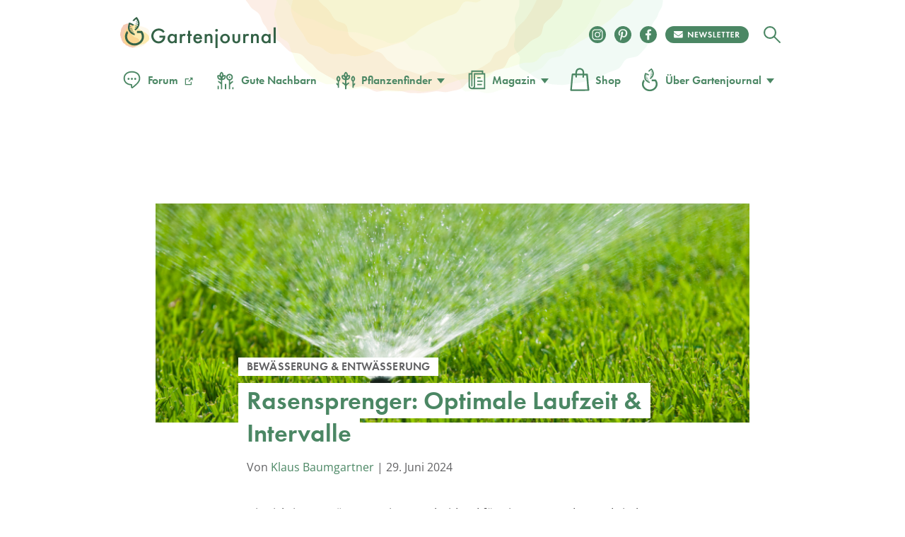

--- FILE ---
content_type: text/html
request_url: https://www.gartenjournal.net/rasensprenger-wie-lange
body_size: 117141
content:
<!DOCTYPE html>
<html lang="de">
    <head>
        <title>Rasensprenger: Wie lange laufen lassen? » Tipps &amp; Tricks</title>

        <script type="text/javascript" data-description="sourcepoint configuration">
            !function () { var e = function () { var e, t = "__tcfapiLocator", a = [], n = window; for (; n;) { try { if (n.frames[t]) { e = n; break } } catch (e) { } if (n === window.top) break; n = n.parent } e || (!function e() { var a = n.document, r = !!n.frames[t]; if (!r) if (a.body) { var i = a.createElement("iframe"); i.style.cssText = "display:none", i.name = t, a.body.appendChild(i) } else setTimeout(e, 5); return !r }(), n.__tcfapi = function () { for (var e, t = arguments.length, n = new Array(t), r = 0; r < t; r++)n[r] = arguments[r]; if (!n.length) return a; if ("setGdprApplies" === n[0]) n.length > 3 && 2 === parseInt(n[1], 10) && "boolean" == typeof n[3] && (e = n[3], "function" == typeof n[2] && n[2]("set", !0)); else if ("ping" === n[0]) { var i = { gdprApplies: e, cmpLoaded: !1, cmpStatus: "stub" }; "function" == typeof n[2] && n[2](i) } else a.push(n) }, n.addEventListener("message", (function (e) { var t = "string" == typeof e.data, a = {}; try { a = t ? JSON.parse(e.data) : e.data } catch (e) { } var n = a.__tcfapiCall; n && window.__tcfapi(n.command, n.version, (function (a, r) { var i = { __tcfapiReturn: { returnValue: a, success: r, callId: n.callId } }; t && (i = JSON.stringify(i)), e.source.postMessage(i, "*") }), n.parameter) }), !1)) }; "undefined" != typeof module ? module.exports = e : e() }();

           window._sp_ = {
            config: {
              // Sourcepoint account Id (no change needed)
              accountId: 1061,
              // Sourcepoint base endpoint (no change needed)
              baseEndpoint: 'https://cdn.privacy-mgmt.com',
              // other possible Sourcepoint configurations
              // ...
              // The isSPA setting is needed to make sure the Sourcepoint scenario starts after executeMessaging() is called below
              isSPA: true,
              // This `acps` targeting parameter is being used to not display the wall for contentpass users
              targetingParams: {
                acps: 'false'
              },
              events: {
                onConsentReady: function(consentUUID, euconsent, consentStatus) {
                  if (consentStatus && consentStatus.consentedToAll === true) {
                    //consentscipt
                  }
                }
              }
            }
          };
        </script>

        <script type="text/javascript" src="https://cdn.privacy-mgmt.com/wrapperMessagingWithoutDetection.js" id="7d62e40d62f234e61e5176624aa630a5"></script>

        <script type="text/javascript" data-description="contentpass integration">
        (function() {
          var cpBaseUrl = 'https://cp.gartenjournal.net';
          var cpController = cpBaseUrl + '/now.js';
          var cpPropertyId = 'f1c77a88';

          !function(C,o,n,t,P,a,s){C['CPObject']=n;C[n]||(C[n]=function(){
            (C[n].q=C[n].q||[]).push(arguments)});C[n].l=+new Date;a=o.createElement(t);
            s=o.getElementsByTagName(t)[0];a.src=P;s.parentNode.insertBefore(a,s)}
          (window,document,'cp','script',cpController);

          // Will activate contentpass and initialize basic interfaces for
          // communicating with contentpass.
          cp('create', cpPropertyId, {
            baseUrl: cpBaseUrl
          });

          // Will evaluate the user's login state regarding contentpass and whether
          // user has a valid subscription.
          // If yes, we communicate to the CMP, that the user will not consent for
          // advertisement related tech vendors.
          // If no, the user can continue to visit the website, as long as he fully
          // consents to all advertisement related vendors.
          cp('authenticate', function (error, user) {
            if (error) {
              // Error handling depending on use case
              return;
            }

            if (user.isLoggedIn() && user.hasValidSubscription()) {
              // User has a valid contentpass subscription. Set the targeting parameter
              // to `'true'` so no wall is being displayed due to Sourcepoint scenario setup.
              window._sp_.config.targetingParams.acps = 'true';
            }

            // Trigger Sourcepoint messaging which will render the wall, depending on
            // the acps targeting parameter.
            window._sp_.executeMessaging();
          });
        })()
        </script>

        <script>var uuSymplr,allCookiesSymplr=document.cookie.split(";").map((e=>e.split("="))).reduce(((e,[i,o])=>({...e,[i.trim()]:decodeURIComponent(o)})),{});function createCookieSymplr(e,i){var o=e;if(void 0===(uuSymplr=allCookiesSymplr.uniqueUser)){let e=(Date.now()+window.navigator.userAgent+websiteSymplr).toString();uuSymplr=sha256(e),document.cookie=`uniqueUser=${uuSymplr};path=/;SameSite=Strict; Secure`}if(o){var u=allCookiesSymplr.uniqueUserLi;void 0===u&&(u=sha256(i),document.cookie=`uniqueUserLi=${u};path=/;SameSite=Strict; Secure`),uuSymplr=u}else document.cookie="uniqueUserLi=; max-age=0"}</script>

		<script src="https://cdns.symplr.de/gartenjournal.net/gartenjournal.js" id="42469bd5ace85e33f5cdf8543570253a" defer></script>

        <meta charset="UTF-8">
        <meta name="viewport" content="width=device-width, initial-scale=1">
        <meta http-equiv="X-UA-Compatible" content="IE=edge" />
        <meta name="verification" content="535179628b9db218566a80b0423e75d8" />
        <meta name="p:domain_verify" content="88f3b55b628d1a43aff9522e1a5127d1"/>
        <meta name='robots' content='index, follow, max-image-preview:large, max-snippet:-1, max-video-preview:-1' />

	<!-- This site is optimized with the Yoast SEO Premium plugin v18.4 (Yoast SEO v24.7) - https://yoast.com/wordpress/plugins/seo/ -->
	<meta name="description" content="Wie lange sollte der Rasensprenger laufen? Finde die optimale Bewässerungszeit für einen gesunden Rasen und spare gleichzeitig Wasser." />
	<link rel="canonical" href="https://www.gartenjournal.net/rasensprenger-wie-lange" />
	<meta property="og:locale" content="de_DE" />
	<meta property="og:type" content="article" />
	<meta property="og:title" content="Rasensprenger: Optimale Laufzeit &amp; Intervalle" />
	<meta property="og:description" content="Wie lange sollte der Rasensprenger laufen? Finde die optimale Bewässerungszeit für einen gesunden Rasen und spare gleichzeitig Wasser." />
	<meta property="og:url" content="https://www.gartenjournal.net/rasensprenger-wie-lange" />
	<meta property="og:site_name" content="Gartenjournal.net" />
	<meta property="article:publisher" content="https://www.facebook.com/gartenjournal/" />
	<meta property="article:published_time" content="2015-12-13T08:37:32+00:00" />
	<meta property="article:modified_time" content="2024-06-29T10:25:00+00:00" />
	<meta property="og:image" content="https://www.gartenjournal.net/wp-content/uploads/Rasensprenger-wie-lange.jpg" />
	<meta property="og:image:width" content="851" />
	<meta property="og:image:height" content="564" />
	<meta property="og:image:type" content="image/jpeg" />
	<meta name="author" content="Klaus Baumgartner" />
	<meta name="twitter:label1" content="Verfasst von" />
	<meta name="twitter:data1" content="Klaus Baumgartner" />
	<meta name="twitter:label2" content="Geschätzte Lesezeit" />
	<meta name="twitter:data2" content="6 Minuten" />
	<script type="application/ld+json" class="yoast-schema-graph">{"@context":"https://schema.org","@graph":[{"@type":"WebPage","@id":"https://www.gartenjournal.net/rasensprenger-wie-lange","url":"https://www.gartenjournal.net/rasensprenger-wie-lange","name":"Rasensprenger: Wie lange laufen lassen? » Tipps & Tricks","isPartOf":{"@id":"https://www.gartenjournal.net/#website"},"primaryImageOfPage":{"@id":"https://www.gartenjournal.net/rasensprenger-wie-lange#primaryimage"},"image":{"@id":"https://www.gartenjournal.net/rasensprenger-wie-lange#primaryimage"},"thumbnailUrl":"https://www.gartenjournal.net/wp-content/uploads/Rasensprenger-wie-lange.jpg","datePublished":"2015-12-13T08:37:32+00:00","dateModified":"2024-06-29T10:25:00+00:00","author":{"@id":"https://www.gartenjournal.net/#/schema/person/ef7877cd32f13960deef6d277be84663"},"description":"Wie lange sollte der Rasensprenger laufen? Finde die optimale Bewässerungszeit für einen gesunden Rasen und spare gleichzeitig Wasser.","breadcrumb":{"@id":"https://www.gartenjournal.net/rasensprenger-wie-lange#breadcrumb"},"inLanguage":"de","potentialAction":[{"@type":"ReadAction","target":["https://www.gartenjournal.net/rasensprenger-wie-lange"]}]},{"@type":"ImageObject","inLanguage":"de","@id":"https://www.gartenjournal.net/rasensprenger-wie-lange#primaryimage","url":"https://www.gartenjournal.net/wp-content/uploads/Rasensprenger-wie-lange.jpg","contentUrl":"https://www.gartenjournal.net/wp-content/uploads/Rasensprenger-wie-lange.jpg","width":851,"height":564,"caption":"Rasensprenger wie lange"},{"@type":"BreadcrumbList","@id":"https://www.gartenjournal.net/rasensprenger-wie-lange#breadcrumb","itemListElement":[{"@type":"ListItem","position":1,"name":"Startseite","item":"https://www.gartenjournal.net/"},{"@type":"ListItem","position":2,"name":"Rasensprenger: Optimale Laufzeit &#038; Intervalle"}]},{"@type":"WebSite","@id":"https://www.gartenjournal.net/#website","url":"https://www.gartenjournal.net/","name":"Gartenjournal.net","description":"Ihr Gartenmagazin im Netz","potentialAction":[{"@type":"SearchAction","target":{"@type":"EntryPoint","urlTemplate":"https://www.gartenjournal.net/?s={search_term_string}"},"query-input":{"@type":"PropertyValueSpecification","valueRequired":true,"valueName":"search_term_string"}}],"inLanguage":"de"},{"@type":"Person","@id":"https://www.gartenjournal.net/#/schema/person/ef7877cd32f13960deef6d277be84663","name":"Klaus Baumgartner","image":{"@type":"ImageObject","inLanguage":"de","@id":"https://www.gartenjournal.net/#/schema/person/image/","url":"https://www.gartenjournal.net/wp-content/uploads/klaus-baumgartner-120x120.jpeg","contentUrl":"https://www.gartenjournal.net/wp-content/uploads/klaus-baumgartner-120x120.jpeg","caption":"Klaus Baumgartner"},"description":"Klaus ist ein erfahrener Gartenenthusiast, dessen Faszination für vielfältige Gartenstile von minimalistischen Zen-Gärten bis hin zu üppigen Cottage-Gärten reicht.","url":"https://www.gartenjournal.net/autor/klaus-baumgartner"}]}</script>
	<!-- / Yoast SEO Premium plugin. -->


<link rel='dns-prefetch' href='//use.typekit.net' />

<link rel="alternate" title="oEmbed (JSON)" type="application/json+oembed" href="https://www.gartenjournal.net/wp-json/oembed/1.0/embed?url=https%3A%2F%2Fwww.gartenjournal.net%2Frasensprenger-wie-lange" />
<link rel="alternate" title="oEmbed (XML)" type="text/xml+oembed" href="https://www.gartenjournal.net/wp-json/oembed/1.0/embed?url=https%3A%2F%2Fwww.gartenjournal.net%2Frasensprenger-wie-lange&#038;format=xml" />
<style id='wp-img-auto-sizes-contain-inline-css' type='text/css'>
img:is([sizes=auto i],[sizes^="auto," i]){contain-intrinsic-size:3000px 1500px}
/*# sourceURL=wp-img-auto-sizes-contain-inline-css */
</style>
<style id='classic-theme-styles-inline-css' type='text/css'>
/*! This file is auto-generated */
.wp-block-button__link{color:#fff;background-color:#32373c;border-radius:9999px;box-shadow:none;text-decoration:none;padding:calc(.667em + 2px) calc(1.333em + 2px);font-size:1.125em}.wp-block-file__button{background:#32373c;color:#fff;text-decoration:none}
/*# sourceURL=/wp-includes/css/classic-themes.min.css */
</style>
<style id="debloat-theme-normalize-css">html,body,div,span,applet,object,iframe,h1,h2,h3,h4,h5,h6,p,blockquote,pre,a,abbr,acronym,address,big,cite,code,del,dfn,em,img,ins,kbd,q,s,samp,small,strike,strong,sub,sup,tt,var,b,u,i,center,dl,dt,dd,ol,ul,li,fieldset,form,label,legend,table,caption,tbody,tfoot,thead,tr,th,td,article,aside,canvas,details,embed,figure,figcaption,footer,header,hgroup,menu,nav,output,ruby,section,summary,time,mark,audio,video{margin:0;padding:0;border:0;font-size:100%;font:inherit;vertical-align:baseline;}article,aside,details,figcaption,figure,footer,header,hgroup,menu,nav,section{display:block;}body{line-height:1;}ol,ul{list-style:none;}html{font-family:sans-serif;-ms-text-size-adjust:100%;-webkit-text-size-adjust:100%;}body{margin:0;}article,aside,details,figcaption,figure,footer,header,hgroup,main,menu,nav,section,summary{display:block;}[hidden],template{display:none;}a{background-color:transparent;}a:active,a:hover{outline:0;}b,strong{font-weight:bold;}h1{font-size:2em;margin:.67em 0;}img{border:0;}svg:not(:root){overflow:hidden;}figure{margin:1em 40px;}hr{box-sizing:content-box;height:0;}button,input,optgroup,select,textarea{color:inherit;font:inherit;margin:0;}button{overflow:visible;}button,select{text-transform:none;}button,html input[type="button"],input[type="reset"],input[type="submit"]{-webkit-appearance:button;cursor:pointer;}button[disabled],html input[disabled]{cursor:default;}button::-moz-focus-inner,input::-moz-focus-inner{border:0;padding:0;}input{line-height:normal;}input[type="checkbox"],input[type="radio"]{box-sizing:border-box;padding:0;}input[type="number"]::-webkit-inner-spin-button,input[type="number"]::-webkit-outer-spin-button{height:auto;}input[type="search"]{-webkit-appearance:textfield;box-sizing:content-box;}input[type="search"]::-webkit-search-cancel-button,input[type="search"]::-webkit-search-decoration{-webkit-appearance:none;}</style>
<link rel="stylesheet" id="theme-adobe-fonts-css" media="print" href="//use.typekit.net/riw2nwd.css?ver=6.9" onload="this.media='all'"/>
<style id="debloat-theme-common-css">@charset "UTF-8";@font-face{font-family:"Cardo";src:url("//www.gartenjournal.net/wp-content/themes/gartenjournal-2020-v5/css/../fonts/subset-Cardo-Italic.woff2") format("woff2"),url("//www.gartenjournal.net/wp-content/themes/gartenjournal-2020-v5/css/../fonts/subset-Cardo-Italic.woff") format("woff");font-weight:normal;font-style:italic;font-display:swap;}@font-face{font-family:"Cardo";src:url("//www.gartenjournal.net/wp-content/themes/gartenjournal-2020-v5/css/../fonts/subset-Cardo-Bold.woff2") format("woff2"),url("//www.gartenjournal.net/wp-content/themes/gartenjournal-2020-v5/css/../fonts/subset-Cardo-Bold.woff") format("woff");font-weight:bold;font-style:normal;font-display:swap;}@font-face{font-family:"Cardo";src:url("//www.gartenjournal.net/wp-content/themes/gartenjournal-2020-v5/css/../fonts/subset-Cardo-Regular.woff2") format("woff2"),url("//www.gartenjournal.net/wp-content/themes/gartenjournal-2020-v5/css/../fonts/subset-Cardo-Regular.woff") format("woff");font-weight:normal;font-style:normal;font-display:swap;}@font-face{font-family:"Open Sans";font-style:normal;font-weight:400;src:local(""),url("//www.gartenjournal.net/wp-content/themes/gartenjournal-2020-v5/css/../fonts/open-sans-v28-latin-ext_latin-regular.woff2") format("woff2"),url("//www.gartenjournal.net/wp-content/themes/gartenjournal-2020-v5/css/../fonts/open-sans-v28-latin-ext_latin-regular.woff") format("woff");}@font-face{font-family:"Open Sans";font-style:normal;font-weight:500;src:local(""),url("//www.gartenjournal.net/wp-content/themes/gartenjournal-2020-v5/css/../fonts/open-sans-v28-latin-ext_latin-500.woff2") format("woff2"),url("//www.gartenjournal.net/wp-content/themes/gartenjournal-2020-v5/css/../fonts/open-sans-v28-latin-ext_latin-500.woff") format("woff");}@font-face{font-family:"Open Sans";font-style:normal;font-weight:600;font-stretch:100%;font-display:swap;src:local(""),url("//www.gartenjournal.net/wp-content/themes/gartenjournal-2020-v5/css/../fonts/open-sans-v34-latin-ext-medium.woff2") format("woff2");unicode-range:U+0100-024F,U+0259,U+1E00-1EFF,U+2020,U+20A0-20AB,U+20AD-20CF,U+2113,U+2C60-2C7F,U+A720-A7FF;}@font-face{font-family:"Open Sans";font-style:normal;font-weight:600;font-stretch:100%;font-display:swap;src:local(""),url("//www.gartenjournal.net/wp-content/themes/gartenjournal-2020-v5/css/../fonts/open-sans-v34-latin-medium.woff2") format("woff2");unicode-range:U+0000-00FF,U+0131,U+0152-0153,U+02BB-02BC,U+02C6,U+02DA,U+02DC,U+2000-206F,U+2074,U+20AC,U+2122,U+2191,U+2193,U+2212,U+2215,U+FEFF,U+FFFD;}@font-face{font-family:"Open Sans";font-style:normal;font-weight:700;src:local(""),url("//www.gartenjournal.net/wp-content/themes/gartenjournal-2020-v5/css/../fonts/open-sans-v28-latin-ext_latin-700.woff2") format("woff2"),url("//www.gartenjournal.net/wp-content/themes/gartenjournal-2020-v5/css/../fonts/open-sans-v28-latin-ext_latin-700.woff") format("woff");}@font-face{font-family:"Open Sans";font-style:normal;font-weight:800;src:local(""),url("//www.gartenjournal.net/wp-content/themes/gartenjournal-2020-v5/css/../fonts/open-sans-v28-latin-ext_latin-800.woff2") format("woff2"),url("//www.gartenjournal.net/wp-content/themes/gartenjournal-2020-v5/css/../fonts/open-sans-v28-latin-ext_latin-800.woff") format("woff");}@font-face{font-family:"Open Sans";font-style:italic;font-weight:400;src:local(""),url("//www.gartenjournal.net/wp-content/themes/gartenjournal-2020-v5/css/../fonts/open-sans-v28-latin-ext_latin-italic.woff2") format("woff2"),url("//www.gartenjournal.net/wp-content/themes/gartenjournal-2020-v5/css/../fonts/open-sans-v28-latin-ext_latin-italic.woff") format("woff");}@font-face{font-family:"Open Sans";font-style:italic;font-weight:500;src:local(""),url("//www.gartenjournal.net/wp-content/themes/gartenjournal-2020-v5/css/../fonts/open-sans-v28-latin-ext_latin-500italic.woff2") format("woff2"),url("//www.gartenjournal.net/wp-content/themes/gartenjournal-2020-v5/css/../fonts/open-sans-v28-latin-ext_latin-500italic.woff") format("woff");}@font-face{font-family:"Open Sans";font-style:italic;font-weight:700;src:local(""),url("//www.gartenjournal.net/wp-content/themes/gartenjournal-2020-v5/css/../fonts/open-sans-v28-latin-ext_latin-700italic.woff2") format("woff2"),url("//www.gartenjournal.net/wp-content/themes/gartenjournal-2020-v5/css/../fonts/open-sans-v28-latin-ext_latin-700italic.woff") format("woff");}@font-face{font-family:"Open Sans";font-style:italic;font-weight:800;src:local(""),url("//www.gartenjournal.net/wp-content/themes/gartenjournal-2020-v5/css/../fonts/open-sans-v28-latin-ext_latin-800italic.woff2") format("woff2"),url("//www.gartenjournal.net/wp-content/themes/gartenjournal-2020-v5/css/../fonts/open-sans-v28-latin-ext_latin-800italic.woff") format("woff");}@media (max-width: 767px) { .mobile-margin-20{margin-left:20px !important;margin-right:20px !important;width:auto !important;} }img{max-width:100%;height:auto;}.clearfix:after,.container:after{content:"";display:block;clear:both;}.clear{clear:both;}b,strong{font-weight:bold;}ul{padding:0;margin:0;}img[width="1"][height="1"]:not([src$=".svg"]){width:1px;height:1px;display:block;}.container{width:1242px;margin:0 auto;}.posts-list-section,.related-articles{margin-bottom:40px;}.posts-list-section .container,.related-articles .container{width:1000px;}.posts-list img,.related_posts img{width:100%;height:auto;display:block;}.posts-list li,.related_posts li{margin:0;flex:1 0 auto;max-width:calc(( 100% - 72px ) / 4);}.related-articles h3,.posts-list h3,.yarpp-related h3{text-align:center;margin:0 0 40px;}.posts-list h4,.related_posts h4{margin:.5em 0 0 !important;}.posts-list h4 a,.related_posts h4 a{color:#262627;border-bottom:none;font-weight:inherit;}.posts-list a:hover + h4 > a,.posts-list h4 a:hover,.related_posts a:hover + h4 > a,.related_posts h4 a:hover{text-decoration:none;color:#4b8764;}.related_posts.related_posts_layout_1 .featured-posts,.posts-list{display:flex;flex-wrap:wrap;gap:24px;}.featured-posts__view-more-btn{display:none;}@media (max-width: 1335px) { .container{width:1000px;}.posts-list-section .container,.related-articles .container,.post-nav-bar .container,.table-of-contents-bar .container{width:1000px;} }@media (max-width: 1023px) { .container{width:768px;}.posts-list-section .container,.related-articles .container{width:752px;} }@media (max-width: 768px) { .b-subscription div .widget_wysija_cont .wysija-submit{background-color:#4b8764;color:#fff;margin-top:0;} }@media (max-width: 767px) { .container{width:100%;}.posts-list-section .container,.related-articles .container{width:500px;} }@media (max-width: 599px) { *{-webkit-tap-highlight-color:rgba(0,0,0,0);}h1{font-size:36px;}h2{font-size:32px;}h3{font-size:28px;}h4{font-size:22px;}.error404 .posts-list-section .container,.error404 .related-articles .container,.posts-list-section .container,.related-articles .container{width:335px;}.posts-list li,.related_posts li{float:none;margin:0 0 25px;width:100%;}.posts-list img,.related_posts img{width:100%;height:223px;height:auto;} }.wysija-paragraph{margin-bottom:0;}.h-mega-menu__wrapper{display:none;}.h-header__wrapper:hover .h-mega-menu__wrapper,.h-hero-header__wrapper:hover .h-mega-menu__wrapper{display:block;}.m-nav__search-icon{display:inline-block;vertical-align:middle;line-height:42px;}.m-nav__search-icon svg{vertical-align:middle;}.body-wrap{position:relative;transition:padding-top .6s;overflow:inherit;}*{box-sizing:border-box;}html{overflow-x:hidden;min-height:100%;}body{overflow-x:hidden;min-height:100%;}@media (min-width: 1024px) { body{overflow:visible;} }body{-webkit-font-smoothing:antialiased;-moz-osx-font-smoothing:antialiased;background-color:#fff;color:#262627;display:flex;flex-direction:column;font-family:"Cardo",Georgia,"Times New Roman",Times,serif;}::selection{background:#4b8764;color:#fff;}figure{margin:0;}h1,h2,h3,h4,h5,h6{color:#262627;}h1,h2{margin:0 0 .5em 0;}h3{margin:0 0 1em 0;}h4,h5,h6{margin:0 0 .75em 0;}.box-excourse,p{color:#5b5c5e;font-size:16px;line-height:1.5;margin:0 0 .75em 0;}h1,h2,h3,h4,h5,.c-article__body h1,.c-article__body h2,.c-article__body h3,.c-article__body h4,.featured-posts h4,.g-heading{font-family:futura-pt,Arial,Helvetica,sans-serif;font-weight:600;line-height:1em;}.c-article__body h3{line-height:1.25em;}.post-content-section * + h1,.post-content-section * + h2,.post-content-section * + h3,.post-content-section * + h4,.b-article * + h1,.b-article * + h2,.b-article * + h3,.b-article * + h4{margin-top:30px;}h1,.g-heading--primary{font-size:48px;}h2,.c-article__body h1,.c-article__body h2.box-title,.g-heading--secondary{font-size:36px;}h3,.c-article__body h2,.g-heading--tertiary{font-size:24px;transition:all .2s ease-in-out;}h4,.c-article__body h3,.featured-posts h4,.g-heading--quaternary{font-size:21px;}h5,.c-article__body h4{font-size:21px;}.widget_wysija_cont .updated,.widget_wysija_cont .error,.widget_wysija_cont .xdetailed-errors{margin:5px 0 15px;color:#333;font-family:sans-serif;font-size:12px;line-height:1.4em;}.widget_wysija_cont .updated,.widget_wysija_cont .error,.widget_wysija_cont .xdetailed-errors{border-radius:3px;-moz-border-radius:3px;-webkit-border-radius:3px;-khtml-border-radius:3px;border-style:solid;border-width:1px;margin:5px 15px 2px;padding:0 .6em;color:#333;}.widget_wysija_cont.updated,.widget_wysija_cont .login .message{background-color:#ffffe0;border-color:#e6db55;}.widget_wysija_cont .wysija-submit{display:block;margin-top:20px;}.widget_wysija_cont .updated,.widget_wysija_cont .error,.widget_wysija_cont .xdetailed-errors{background-color:#fff;border:1px solid;border-radius:0 0 0 0;font-weight:normal;margin:4px 0;padding:4px;}.widget_wysija_cont .allmsgs ul{padding:0;}.widget_wysija_cont .allmsgs li{list-style-type:none;}.widget_wysija_cont .updated,.widget_wysija_cont .login .message{background-color:#ffffe0;border-color:#e6db55;}.widget_wysija_cont .updated ul{margin:0;}.widget_wysija_cont .allmsgs .updated{display:block !important;}.b-footer .g-accent-heading{font-size:30px;font-weight:900 !important;line-height:1.25em;text-transform:uppercase;font-family:futura-pt,Arial,Helvetica,sans-serif;letter-spacing:.05em;color:#4b8764;}.b-footer .b-subscription p,.b-footer .g-subheading{font-size:25px;line-height:1.4em;font-family:"Open Sans";font-weight:500;color:#000;}.b-footer .c-footer__social .g-accent-heading{font-weight:900;font-size:24px;line-height:35px;color:#fff;letter-spacing:.05em;margin-top:0;}@media (max-width: 767px) { h1,.g-heading--primary{font-family:futura-pt,Arial,Helvetica,sans-serif;font-size:35px;line-height:1.2em;text-align:center;}h2,.c-article__body h1,.c-article__body h2.box-title,.g-heading--secondary{font-size:32px;}h3,.c-article__body h2,.g-heading--tertiary{font-size:24px;}h4,.c-article__body h3,.featured-posts h4,.g-heading--quaternary{font-size:18px;}h5,.c-article__body h4{font-size:18px;}.b-footer .g-accent-heading{color:#4b8764;font-size:24px;font-family:futura-pt,sans-serif;font-weight:900 !important;font-style:normal;margin:0 auto;}.b-subscription .g-accent-heading{max-width:80%;}.b-subscription p{font-size:16px;} }a{color:#4b8764;text-decoration:none;transition:all 200ms ease-in-out;}a:visited{color:#4b8764;}a:hover{color:#262627;text-decoration:underline;}a[href^="tel:"]:link,a[href^="mailto:"]:link{color:#262627;}a[href^="tel:"]:visited,a[href^="mailto:"]:visited{color:#262627;}a[href^="tel:"]:hover,a[href^="mailto:"]:hover{text-decoration:none;}img{width:100%;}input{border:none;}button,input:focus{outline:none;}ul{list-style-type:none;}.h-wrapper{display:flex;flex-direction:column;flex:1 0 auto;position:relative;line-height:normal;}.c-header{align-items:center;display:flex;justify-content:space-between;}.c-header__top{display:flex;flex-direction:row;width:100%;max-width:100%;margin:0 auto;align-items:center;}.c-header__top .m-logo svg{width:140px !important;}.c-header__top .m-logo,.c-header__top .c-logo{margin-right:auto;}.c-header__top .c-logo{margin-right:auto;}@media (max-width: 767px) { .c-header__top .c-logo{margin-left:auto;margin-right:auto;width:auto;} }.c-header__top .c-logo svg{width:100%;height:auto;}.c-header__top .c-social__item{height:24px;width:24px;}@media (max-width: 767px) { .c-header__top .c-social__item{margin:5px 5px 0;} }.c-header__top .c-social__item svg{width:24px;height:24px;}.c-header--global{padding-bottom:33px;padding-top:24px;}.h-header__wrapper{padding-left:18px;padding-right:18px;position:relative;}@media (min-width: 769px) { .c-header__top .c-logo{min-width:220px;}.h-header__wrapper:hover{z-index:100;} }@media (max-width: 768px) { .h-header__wrapper{padding-left:0;padding-right:0;}.h-header__wrapper > div{padding-left:18px;padding-right:18px;} }.c-logo--global{position:relative;}.m-logo{line-height:0;width:42px;}.c-header--global{background-image:url("//www.gartenjournal.net/wp-content/themes/gartenjournal-2020-v5/css/../img/header-bg.svg");background-position:50% -114px;background-repeat:no-repeat;background-size:600px;}@media (max-width: 767px) { .c-header--global{background-image:none;background-color:#4b8764;} }.c-logo__type,.c-logo__mark{transition:all .2s ease-in-out;}.c-logo:hover .c-logo__type,.c-logo:hover .c-logo__mark{fill:#346247;}.c-logo__watercolor{opacity:1;transition:all .2s ease-in-out;}.c-logo:hover .c-logo__watercolor{opacity:0;}.c-nav{margin:0;padding:0;}.c-nav--main{align-items:center;display:flex;}.c-nav__bottom{text-align:center;margin-top:50px;margin-bottom:20px;}.c-nav__item{font-family:futura-pt,Arial,Helvetica,sans-serif;font-weight:600;}.c-nav__item a svg{width:34px;height:34px;vertical-align:text-top;margin-right:5px;margin-bottom:2px;}.c-nav__item a svg.c-nav__item-modifier{width:auto !important;height:auto !important;height:1em;max-width:22px;max-height:22px;vertical-align:bottom;margin-left:5px;margin-right:5px;line-height:1em;display:inline-block;}.c-nav__item--inverted a{color:#fff;}.c-nav__item--inverted a:visited{color:#fff;}.c-nav__item--inverted a:hover{color:#fff;text-decoration:none;}.c-nav__item--drawer{font-size:20px;line-height:1em;padding:18px;}.c-nav__item-modifier{left:2px;position:relative;top:2px;}@keyframes pulse{0%{box-shadow:0 0 0 0 rgba(225,81,2,.4);}70%{box-shadow:0 0 0 10px rgba(225,81,2,0);}100%{box-shadow:0 0 0 0 rgba(225,81,2,0);}}.m-nav__wrapper{align-items:center;display:flex;}.m-featured-articles,.m-nav{background-color:#f1f3ed;min-height:100vh;left:0;position:absolute;top:0;transform:translateX(0);transition:all 300ms;width:100%;z-index:2;text-align:center;}.m-nav__trigger{align-items:center;border-radius:50%;cursor:pointer;display:flex;justify-content:center;height:29px;margin-left:0px;margin-right:20px;transition:all .2s ease-in-out;width:29px;}.m-nav__trigger:hover{background-color:#262627;}.m-nav__trigger svg{fill:#fff;width:29px;height:29px;}.m-nav__close{align-items:center;border-radius:50%;display:flex;justify-content:flex-start;padding:20px 18px 9px;}.m-nav__close svg{fill:#4b8764;height:29px;width:29px;}.m-nav__close-icon{cursor:pointer;transition:all .2s ease-in-out;}.m-nav__close-icon:hover{fill:#262627;}.c-nav__submenu{border-bottom:1px solid #fff;border-top:1px solid #fff;margin:18px auto 0;padding:12px 12px 12px 12px;width:300px;}.c-nav__submenu-item{font-size:18px;}.c-nav__submenu-item > a{display:flex;line-height:3.1em;align-items:center;justify-content:center;}.c-nav__submenu-item > a:hover{color:#262627;fill:#262627;text-decoration:none;}a:hover .c-nav__submenu-icon{fill:#262627;}.c-nav__submenu-icon{fill:#4b8764;margin-right:9px;transition:all .2s ease-in-out;width:30px;}.c-social__item{align-items:center;border-radius:50%;height:24px;justify-content:center;margin:6px;transition:all .2s ease-in-out;width:24px;font-size:0;}.c-social__newsletter-item{align-items:center;border-radius:50%;height:24px;justify-content:center;margin:6px;margin-right:15px;transition:all .2s ease-in-out;}.c-social__newsletter-item svg{height:24px;}.c-nav__bottom .c-social__item,.c-nav__bottom .c-social__item svg{width:24px;height:24px;}.c-social__item--solid{background-color:#4b8764;color:#fff;}.c-social__item--solid:hover{background-color:#eff0eb;color:#4b8764;transform:scale(1.1);}.c-social__item--solid:visited{color:#fff;}.b-footer{padding:0 !important;line-height:normal;}.b-footer .footer-top{background-color:#f1f3ed;position:relative;}.b-footer .footer-top:before{content:"";position:absolute;top:-147px;left:calc(50% - 235px);height:325px;background:url("//www.gartenjournal.net/wp-content/themes/gartenjournal-2020-v5/css/../img/footer_bg.svg") no-repeat right top;background-size:contain;width:489px;z-index:-3;}.b-footer .footer-top:after{content:"";position:absolute;top:-70px;left:calc(50% + 2px);height:100px;background:url("//www.gartenjournal.net/wp-content/themes/gartenjournal-2020-v5/css/../img/footer_bg_flower.svg") no-repeat right top;background-size:contain;width:100px;z-index:1;}.b-footer .footer-bottom{background-color:#4b8764;overflow:auto;}.b-footer .footer-bottom .footer-bottom__content{max-width:820px;margin:0 auto;}.footer-bottom__affiliate-notice{padding:30px 0 37px 0;display:flex;flex-direction:column;gap:15px;border-bottom:1px solid rgba(255,255,255,.5);}.footer-bottom__affiliate-notice:before{display:block;content:"";width:100%;height:22px;background-image:url("//www.gartenjournal.net/wp-content/themes/gartenjournal-2020-v5/css/../img/cart-icon-black.svg");background-repeat:no-repeat;background-size:contain;filter:invert(100%) sepia(7%) saturate(0%) hue-rotate(137deg) brightness(105%) contrast(101%);box-sizing:border-box;background-position:center;}.footer-bottom__affiliate-notice .notice-content{max-width:820px;margin:0 auto;line-height:32px;text-align:center;display:inline-block;}.footer-bottom__affiliate-notice .notice-content,.footer-bottom__affiliate-notice .notice-content a,.footer-bottom__affiliate-notice .notice-content a:hover,.footer-bottom__affiliate-notice .notice-content a:visited{color:#fff;font-family:"Open Sans";font-weight:normal;font-size:16px;}.footer-bottom__affiliate-notice .notice-content a,.footer-bottom__affiliate-notice .notice-content a:hover,.footer-bottom__affiliate-notice .notice-content a:visited{font-weight:bold;text-decoration:none;}@media (max-width: 767px) { .footer-bottom__affiliate-notice{padding:30px 35px 25px 35px;}.footer-bottom__affiliate-notice .notice-content,.footer-bottom__affiliate-notice .notice-content a,.footer-bottom__affiliate-notice .notice-content a:hover,.footer-bottom__affiliate-notice .notice-content a:visited{font-size:12px;line-height:22px;} }.b-footer .footer-bottom .c-footer__social__icons{display:flex;flex-direction:row;flex-wrap:nowrap;margin-left:0px;margin-top:20px;gap:20px;}.b-footer .footer-bottom .c-footer__social__icons .c-social__item,.b-footer .footer-bottom .c-footer__social__icons .c-social__item svg{width:35px;height:35px;margin:0px;}@media (min-width: 768px) { .b-footer .footer-bottom .footer-bottom__content{display:flex;flex-direction:row;flex-wrap:nowrap;gap:40px;margin-top:40px;margin-bottom:40px;}.b-footer .footer-bottom .c-footer__social,.b-footer .footer-bottom .c-footer__info{flex:1;min-width:0;gap:25px;}.b-footer .footer-bottom .c-footer__info{flex:2;}.c-footer__social .c-footer__brand{margin-top:20px;} }.c-footer__info{display:flex;flex-direction:column;justify-content:space-between;width:100%;}.c-footer__brand{order:2;text-align:center;}.h-footer-nav-wrapper{order:1;}.c-footer__copyright{color:#a2a3a5;display:block;padding:12px 0 12px 3px;font-weight:400;font-size:14px;letter-spacing:.04em;font-family:"Open Sans";}.c-nav__item--footer{padding-bottom:9px;padding-top:9px;font-family:"Open Sans";font-weight:600;font-size:16px;color:#fff;letter-spacing:.04em;}.c-nav--footer .c-nav__item--footer.c-nav__item--footer-shoplink span,.c-nav--footer .c-nav__item--footer.c-nav__item--footer-shoplink span a{font-weight:400 !important;color:#fff !important;}.c-nav--footer{display:flex;flex-direction:column;flex-wrap:nowrap;padding-left:15%;padding-right:3%;}@media (max-width: 767px) { .c-nav__item a svg{width:22px;height:22px;}.c-nav__item--drawer > a{display:inline-flex;}.c-header__top .c-social__item{margin:0;}.c-social__item{margin:5px;}.c-header__top .c-social__item,.c-header__top .c-social__item svg{width:19px;height:19px;color:#fff;}.b-footer .footer-bottom .footer-bottom__content{display:flex;flex-direction:column;align-items:center;gap:20px;margin-top:25px;margin-bottom:25px;}.b-footer .footer-top{background-color:transparent;}.b-footer{position:relative;}.b-footer:before{content:"";position:absolute;width:129%;padding-bottom:95.75%;height:auto;top:0;left:-14.5%;background-color:#f1f3ed;z-index:-1;border-radius:50%;}.footer-top .b-subscription{position:relative;}.footer-top .b-subscription:before{background-color:#f1f3ed;content:"";position:absolute;top:30%;left:0;bottom:0;right:0;z-index:-1;}.b-footer .footer-top:before{left:0;height:auto;width:auto;padding-bottom:67%;right:0;background-position:center;background:url("//www.gartenjournal.net/wp-content/themes/gartenjournal-2020-v5/css/../img/footer_bg_mobile.svg") no-repeat right top;top:-32vw;margin:0 auto;background-size:contain;max-width:80%;background-repeat:no-repeat;}.b-footer .footer-top:after{top:-12vw;left:51%;height:22vw;width:22vw;}.c-nav__item--footer{font-size:14px;color:#fff;}.c-nav--footer{text-align:center;padding-right:15%;margin-bottom:0px;margin-top:10px;gap:15px;}.footer-bottom__content .b-search{margin-bottom:0;width:100%;padding-left:35px;padding-right:35px;box-sizing:border-box;}.c-footer__copyright{padding:0;font-weight:400;font-size:12px;letter-spacing:.04em;margin-top:25px;color:#fff;}.c-nav__item--footer{padding:0;margin-top:0px;}.c-nav__item--footer.c-nav__item--footer-shoplink{margin-bottom:25px;}.m-nav__trigger{margin-left:0;margin-right:0;} }.b-subscription .widget_wysija_cont .wysija-submit,.c-btn{display:block;font-family:futura-pt,Arial,Helvetica,sans-serif;font-size:18px;font-weight:600;letter-spacing:.6px;line-height:1em;padding:24px 18px;text-align:center;text-decoration:none;transition:all .2s ease-in-out;position:relative;}.b-subscription .widget_wysija_cont .wysija-submit,.c-btn--cta{border-radius:2px;}.c-btn--inline{width:fit-content;}.c-btn--inline:hover{color:#4b8764;}.c-btn--inline:hover{color:#262627;text-decoration:none;}.b-subscription .widget_wysija_cont .wysija-submit,.c-btn--primary{background-color:#4b8764;color:#fff;}.b-subscription .widget_wysija_cont .wysija-submit,.c-btn--primary:visited{color:#fff;}.b-subscription .widget_wysija_cont .wysija-submit,.c-btn--primary:hover{background-color:#eff0eb;color:#4b8764;text-decoration:none;}.c-search{padding-bottom:30px;padding-top:18px;position:relative;}.c-search__icon{left:19px;position:absolute;top:39px;width:18px;}.c-search__btn{border:none;width:100%;}.b-subscription{padding:20px 18px 36px 18px;text-align:center;}.b-subscription form.widget_wysija,.c-cta-form{position:relative;}.b-subscription .widget_wysija input[type=text],.b-subscription .widget_wysija input[type=email],.c-cta-form__input{-webkit-appearance:none;background-color:transparent;border-bottom-width:3px;border-bottom-style:solid;border-radius:0;font-size:14px;margin-bottom:18px;padding:18px 12px 15px 46px;transition:all .2s ease-in-out;width:100%;font-family:"Open Sans",sans-serif;}.b-subscription .widget_wysija input[type=text]::placeholder,.b-subscription .widget_wysija input[type=email]::placeholder,.c-cta-form__input::placeholder{color:#fff;}.b-subscription .widget_wysija input[type=text],.b-subscription .widget_wysija input[type=email],.c-cta--form__input--lt{border-bottom-color:#cfe1d4;color:#585656;font-style:italic;}.c-cta--form__input--dk{border-bottom-color:rgba(207,225,212,.1);color:#fff !important;}.b-subscription .widget_wysija_cont .wysija-submit,.c-cta-form__btn{border:none;width:100%;}@media (max-width: 767px) { .c-cta-form__input{border:1px solid;border-color:rgba(255,255,255,.5019607843);border-radius:31px;font-style:italic;font-size:14px;color:#fff;display:flex;align-items:center;height:47px;padding:0 45px;}.c-search{padding-bottom:30px;padding-top:30px;position:relative;}.c-search__icon{top:45px;}.footer-bottom__content .c-search{margin:15px 0 0;}.footer-bottom__content .c-search{padding-bottom:0px;padding-top:0px;}.footer-bottom__content .c-search__btn{background-color:#fff;border-radius:28px;padding:17px 50px 14px;font-family:futura-pt,Arial,Helvetica,sans-serif;font-weight:600;font-size:16px;text-align:center;color:#4b8764;width:auto;margin:0 auto;}.footer-bottom__content .c-search__icon{left:16px;position:absolute;top:16px;width:19px;height:19px;}.b-footer .footer-bottom .c-footer__social__icons .c-social__item:first-child{margin-left:auto;}.b-footer .footer-bottom .c-footer__social__icons .c-social__item:last-child{margin-right:auto;}.b-footer .footer-bottom .c-footer__social__icons .c-social__item,.b-footer .footer-bottom .c-footer__social__icons .c-social__item svg{width:26px;height:26px;}.b-footer .c-footer__social .g-accent-heading{font-size:20px;line-height:26px;}.b-footer .footer-bottom .c-footer__social__icons{margin-top:12px;gap:17px;} }.h-nav__wrapper{text-align:left;}.b-search{margin-bottom:30px;}@media (min-width: 640px) { .b-featured-articles,.b-subscription,.b-forum-excerpt,.c-to-do-list__lists,.b-footer{padding-left:36px;padding-right:36px;}.c-footer__brand{margin-right:18px;order:1;text-align:left;}.c-nav--footer{height:auto;padding-left:0;padding-right:0;margin-bottom:0;}.c-nav__item--footer{padding-left:15px;padding-right:15px;}.h-footer-nav-wrapper{margin-right:0px;padding-top:0px;}.c-footer__copyright{color:#fff;padding:12px 0 0 0;font-size:14px;} }@media (min-width: 769px) { .c-header{flex-direction:column;}.c-mega-menu{opacity:0;transform:translateY(-50%);transition:all .6s ease-in-out;}.c-nav__item.open .c-mega-menu,.c-nav__item:not(.header-plantfinder-menu-item):hover .c-mega-menu{opacity:1;transform:translateY(0);}.c-nav__item.open .h-mega-menu__wrapper,.c-nav__item:not(.header-plantfinder-menu-item):hover .h-mega-menu__wrapper{opacity:1;transform:scaleY(1) translateY(0);}.h-mega-menu__wrapper{left:0;opacity:0;padding-top:0px;position:absolute;right:0;top:126px;transform:scaleY(0) translateY(-50%);transition:all .3s ease-in-out;z-index:1;}.h-mega-menu__wrapper--inside{background-color:#eff0eb;}.header-plantfinder-menu-item .h-mega-menu__wrapper--inside{margin-top:26px;}.c-mega-menu{border-radius:2px;margin:0 auto;max-width:1140px;padding:42px 42px 30px;}.c-mega-menu__nav{display:flex;justify-content:center;padding:0;gap:150px;}.c-nav__item--mega-menu{color:#4b8764;font-size:18px;font-weight:500;line-height:1em;}.c-nav__item--icon{fill:#4b8764;margin-right:6px;width:30px;}.c-mega-menu__item-desc{font-weight:400;}.c-mega-menu__nav-item{padding-right:24px;text-align:center;}.c-mega-menu__nav-title:hover{text-decoration:none;}.c-mega-menu__nav-title .c-nav__item--mega-menu,.c-mega-menu__nav-title .c-nav__item--icon{transition:all .2s ease-in-out;}.c-mega-menu__nav-title:hover .c-nav__item--mega-menu{color:#262627;}.c-mega-menu__nav-title:hover .c-nav__item--icon{fill:#262627;}.h-nav__wrapper{padding-top:22px;width:100%;}.c-nav__item--main{padding-left:3px;padding-right:3px;white-space:nowrap;}.c-nav__item--main .c-mega-menu{white-space:normal;}.c-nav__item--global-link{align-items:center;color:#4b8764;display:inline-flex;margin-right:12px;}.c-nav__item-icon{height:30px;width:30px;margin-right:7px;}.c-nav__item--global-link:visited{color:#4b8764;}.c-nav__item--global-link:hover{color:#262627;text-decoration:none;}.c-search{display:flex;flex-direction:row;flex-wrap:nowrap;gap:10px;max-width:650px;margin:0 auto;}.c-search__btn{width:123px;}.c-search__btn--inverted{background-color:transparent;border-bottom:3px solid rgba(207,225,212,.1);border-radius:0;color:#fff;}.b-subscription .widget_wysija input[type=text],.b-subscription .widget_wysija input[type=email],.c-cta-form__input{margin-bottom:0;font-family:"Open Sans",sans-serif;font-weight:400;font-style:italic;color:#585656;font-size:18px;}.b-subscription .widget_wysija input[type=text]::placeholder{margin-bottom:0;font-family:"Open Sans",sans-serif;font-weight:400;font-style:italic;color:#585656;font-size:18px;opacity:.5;}.b-subscription .widget_wysija input[type=text]:focus::placeholder{opacity:0;}.b-subscription form.widget_wysija,.c-cta-form{display:block;margin:0 auto;width:800px;}.b-search{margin:0 auto;width:576px;}div .b-subscription .widget_wysija_cont .wysija-submit,div .c-btn--cta{padding-left:30px;padding-right:30px;width:fit-content;}.b-search{margin-bottom:48px;}.b-subscription .widget_wysija_cont .wysija-submit{position:absolute;right:0;bottom:-5px;width:auto;}.h-footer-nav-wrapper{margin:0 auto;} }@media (min-width: 1024px) { .c-header{margin:0 auto;max-width:940px;}.c-nav--main{justify-content:space-between;width:100%;}.c-nav__item--main{padding-left:0px;padding-right:0px;}.c-hero,.b-featured-category,.b-featured-articles,.b-subscription,.b-forum-excerpt,.h-category__wrapper,.c-footer__info{margin:0 auto;max-width:1140px;}.b-footer{padding-top:72px !important;}.c-nav--footer{display:grid;grid-template-columns:repeat(2,auto);grid-template-rows:repeat(3,auto);grid-column-gap:60px;grid-row-gap:0px;}.c-nav--footer .c-nav__item--footer:nth-child(1){grid-area:1/1/2/2;}.c-nav--footer .c-nav__item--footer:nth-child(2){grid-area:2/1/3/2;}.c-nav--footer .c-nav__item--footer:nth-child(3){grid-area:3/1/4/2;}.c-nav--footer .c-nav__item--footer:nth-child(4){grid-area:1/2/2/3;}.c-nav--footer .c-nav__item--footer:nth-child(5){grid-area:2/2/3/3;}.c-nav--footer .c-nav__item--footer:nth-child(6){grid-area:3/2/4/3;}.c-nav__item--footer{padding:0 0 0 0;line-height:35px;}.h-footer-nav-wrapper{margin:0 auto 0 0;}.c-search__btn--inverted:hover{background-color:transparent;border-bottom:3px solid #4b8764;color:#4b8764;text-decoration:none;}.b-subscription .widget_wysija_cont .wysija-submit:hover,.c-cta-form__btn:hover{background-color:transparent;text-decoration:none;} }@media (min-width: 1400px) { h1,.g-heading--primary{font-size:70px;} }.h-inverted--primary{color:#fff !important;}.h-centered{text-align:center;}.h-flex{display:flex;}.h-relative{position:relative;}@media (max-width: 768px) { .m-hide{display:none !important;}.h-flex{display:block;}.wp-caption-text{margin-left:10px;margin-right:10px;}.c-header--global{padding-bottom:10px;padding-top:10px;} }@media (min-width: 769px) { .d-hide{display:none !important;}.m-nav__search-icon{display:none;} }.js-slideout-right{transform:translateX(100%);}.js-disabled{display:none;}.widget_wysija_cont .updated,.widget_wysija_cont .login .message{background:none;border:none;font-size:18px;font-family:futura-pt,Arial,Helvetica,sans-serif;font-weight:700;}.widget_wysija input[type=text],.widget_wysija input[type=email]{background-position:12px 52%;background-repeat:no-repeat;}@media (min-width: 769px) { .b-subscription .widget_wysija_cont .wysija-submit,.c-cta-form__btn{background-color:transparent;border-bottom:none;border-radius:0;color:#4b8764;width:123px;} }article p a,article p a:visited,article ul li a,article ul li a:visited{color:#000;border-bottom:2px solid #e6564c;font-weight:700;}article p a:hover,article li a:hover{text-decoration-line:none;text-decoration-style:initial;text-decoration-color:initial;border-bottom:1px solid #e6564c;}.c-article__body .embed-article a,.c-article__body .embed-article a:visited{border-bottom:0px;}.b-subscription form.widget_wysija p:first-child{font-size:17px;line-height:1.3em;font-family:"Open Sans";font-weight:500;color:#2a2a40;}.b-subscription form.widget_wysija input.wysija-submit-field{font-size:16px;color:#fff;}.b-subscription p.wysija-paragraph input{background-color:#fff !important;border-radius:24px !important;padding:13px 23px !important;border-bottom:none !important;background-image:none !important;font-style:normal !important;color:#707070;max-width:80%;}.b-subscription form.widget_wysija input.wysija-submit-field,.b-subscription form.widget_wysija input.wysija-submit-field:hover{background-color:#4b8764;border-radius:24px;padding:13px 23px !important;color:#fff;margin-top:0 !important;position:relative !important;bottom:0;font-weight:600;}.b-subscription form.widget_wysija p:last-of-type{font-weight:normal;font-size:16px;text-align:center;color:#707070;}.b-subscription #form-messages{grid-area:3/1/4/5;font-family:"Open Sans";font-size:16px;}@media (max-width: 640px) { .b-subscription form.widget_wysija input.wysija-submit-field,.b-subscription form.widget_wysija input.wysija-submit-field:hover{width:auto;margin:0 auto;padding:14px 23px !important;}.b-subscription{padding-top:60px;}.b-subscription p.wysija-paragraph{margin-top:12px;}.b-subscription form.widget_wysija p:last-of-type{font-size:12px;margin-top:25px;}.b-subscription #form-messages{margin-top:10px;} }@media (min-width: 641px) { .b-subscription form.widget_wysija{display:grid;grid-template-columns:.4fr 2.5fr 1fr .4fr;grid-template-rows:repeat(3,0fr);grid-column-gap:15px;grid-row-gap:20px;}.b-subscription p.wysija-paragraph input{padding:13px 23px !important;}.b-subscription form.widget_wysija p:first-child{grid-area:1/1/2/5;font-size:22px;}.b-subscription p.wysija-paragraph{grid-area:2/2/3/3;}.b-subscription form.widget_wysija input.wysija-submit-field,.b-subscription form.widget_wysija input.wysija-submit-field:hover{grid-area:2/3/3/4;width:100%;}.b-subscription form.widget_wysija p:last-of-type{grid-area:4/1/4/5;margin-top:20px;}.b-subscription form.widget_wysija p:first-child{font-size:22px;line-height:1.3em;font-family:"Open Sans";font-weight:500;color:#2a2a40;white-space:nowrap;}.b-subscription p.wysija-paragraph input{font-size:20px;max-width:none;}.b-subscription form.widget_wysija input.wysija-submit-field{font-size:18px;} }.bg-overlay,.article-more-overlay{background-color:rgba(0,0,0,.5);position:fixed;width:100%;height:100%;z-index:10;left:0;}.article-more-overlay{z-index:1000;}.category-link{padding:2px 12px;background:#fff;display:inline-block;line-height:1em;}.category-link > .category-name,.category-link > .category-name:hover{font-weight:600;font-family:futura-pt;text-decoration:none;border:none !important;font-size:16px;letter-spacing:.05em;letter-spacing:.01em;color:#616163;text-transform:uppercase;display:inline-block;line-height:22px;}.article-credits .article-author a,.article-credits .article-author a:hover,.article-credits .article-author a:visited{font-family:"Open Sans";font-style:normal;font-weight:400;line-height:30px;color:#4b8764;cursor:pointer;user-select:none;}.article-author{margin-top:5px;display:block;font-family:"Open Sans";font-size:16px;line-height:23px;color:#616163;}.article-more__baloon{position:relative;background:#fff;color:#000;border-radius:10px;padding:15px;border:rgba(61,54,63,.25) solid 1px;margin-top:5px;max-width:472px;}.article-more__baloon:before{content:"";position:absolute;width:0;z-index:0;border-style:solid;border-color:rgba(61,54,63,.25) transparent;border-width:0 7px 10px;top:-11px;left:52px;margin-left:0;display:block;}.article-more__baloon:after{content:"";position:absolute;display:block;width:0;z-index:1;border-style:solid;border-color:#fff transparent;border-width:0 6px 9px;top:-9px;left:53px;margin-left:0;}.article-more__baloon__title{display:flex;align-items:center;gap:5px;font-weight:600;text-align:left;color:#4b8764;font-family:"Open Sans",sans-serif;font-size:12px;line-height:18px;}.article-more__baloon__content{font-family:"Open Sans",sans-serif;font-weight:normal;font-style:italic;font-size:11px;line-height:16px;text-align:left;color:#473d49;margin-top:5px;display:block;}@media (max-width: 768px) { .article-more__baloon{margin-top:20px;}.category-link,.category-link .category-name,.category-link:hover{font-size:16px;}.article-author{font-size:14px;} }@media print { #gartenjournal_leaderboard_oben,#gartenjournal_leaderboard_unten,#gartenjournal_inarticle_1,#gartenjournal_inarticle_2,#gartenjournal_inarticle_3,#gartenjournal_billboard_2,#gartenjournal_billboard,.related-articles,#newsletter-container,.b-footer{display:none !important;}@page{size:1050px 1485px;}body{-webkit-print-color-adjust:exact !important;print-color-adjust:exact !important;} }.article-main-container{width:1440px;max-width:100%;margin:20px auto 0;display:flex;flex-direction:row;flex-wrap:nowrap;}@media (max-width: 767px) { .article-main-container{margin-top:0;} }.article__left,.article__right{min-width:220px;width:220px;height:100%;min-height:50px;}@media (max-width: 1100px) { .article__left,.article__right{display:none !important;} }.article__left{padding-right:15px;}.article__right{padding-left:15px;position:sticky;top:0px;}.article__middle{width:calc(100% - 440px);min-width:0;}@media (max-width: 1100px) { .article__middle{width:100%;} }.c-article__img{width:100%;background-size:cover;background-position:center;}.c-article__img:before{content:"";width:100%;padding-top:37%;display:block;}@media screen and (max-width: 639px) { .c-article__img:before{padding-top:64%;} }.h2-wrapper{position:relative;overflow:hidden;font-size:0px;line-height:0px;}.h2-wrapper .wp-caption-text{display:none !important;}.h2-wrapper .wp-caption::before{content:"";display:block;padding-top:42.7%;}@media (max-width: 767px) { .h2-wrapper .wp-caption::before{padding-top:53%;} }.h2-wrapper .wp-caption{position:relative;width:100%;z-index:-1;padding:0 !important;margin-left:0 !important;margin-right:0 !important;}.h2-wrapper .wp-caption picture,.h2-wrapper .wp-caption img,.h2-wrapper .wp-caption > div.inline-image-container{position:absolute;top:0;left:0;width:100%;height:100%;object-fit:cover;object-position:center;}.h2-wrapper .h2-container{display:block;margin-top:-32px !important;margin-left:12px !important;margin-right:12px !important;line-height:1em;margin-bottom:0px;}@media screen and (max-width: 767px) { .h2-wrapper .h2-container{margin-top:-58px !important;margin-bottom:17px;margin-left:10px !important;margin-right:10px !important;} }.h2-wrapper .h2-container h2{margin:0px !important;padding:0;max-width:500px;min-width:0;display:inline-block;width:auto;font-family:"futura-pt";font-style:normal;font-weight:600;font-size:0;line-height:0;color:#4b8764;}.h2-wrapper .h2-container h2 > span{display:inline;padding:0px 12px;background:#fff;box-decoration-break:clone;font-size:32px;line-height:40px;}@media screen and (max-width: 767px) { .h2-wrapper .h2-container h2 > span{padding:0px 10px;} }@media screen and (max-width: 767px) { .h2-wrapper .h2-container h2{max-width:300px;} }.h2-wrapper.h2-wrapper__noimage{margin-top:60px !important;}.h2-wrapper.h2-wrapper__noimage .h2-container{margin-top:0 !important;padding-top:10px;position:relative;}.h2-wrapper.h2-wrapper__noimage .h2-container h2{max-width:100%;}.h2-wrapper.h2-wrapper__noimage .h2-container:before{content:"";position:absolute;left:-24px;top:0;width:15%;height:3px;background-color:#4a8764;}@media screen and (max-width: 767px) { .h2-wrapper.h2-wrapper__noimage{margin-top:50px !important;}.h2-wrapper.h2-wrapper__noimage .h2-container:before{left:-10px;width:20%;} }</style>
<style id="debloat-theme-post-css">@charset "UTF-8";.single-post-body,.single-post-body p{font-size:18px;line-height:1.66em;}.single-post-body ol{counter-reset:item;}.single-post-body ol,.single-post-body ul{color:#262627;font-family:futura-pt;font-size:18px;line-height:30px;}.posts-container.related-articles{position:relative;}.wp-caption{background:no-repeat bottom;padding:10px 0 20px;}.gallery .gallery-item,.wp-caption p{font-family:futura-pt,sans-serif;text-align:center;}.wp-caption p{color:#a2a3a5;float:none !important;font-size:17px;font-weight:400;line-height:21px;margin-bottom:0 !important;margin-top:0 !important;text-align:left;}.sticky-toc-wrapper{padding-left:80px;width:100%;}.fx-toc-list{color:#4b8764;counter-reset:toc;font-family:futura-pt,sans-serif;font-size:18px;line-height:24px;list-style-type:none;margin:0;}.fx-toc-list li{align-items:baseline;display:flex;line-height:24px;min-height:24px;position:relative;}.fx-toc-list li ul li,.fx-toc-list li+li{border-top:1px solid #eff0eb;}.fx-toc-list li a{display:block;font-style:normal;padding:16px 0;}.fx-toc-list li:before{content:counter(toc);counter-increment:toc;display:block;}.fx-toc-list li:hover{color:#262627;}@media screen and (max-width:1335px) { .posts-list li,.related_posts li{margin:15px 5px;} }@media screen and (max-width:1023px) { .post-content-section .container{width:698px;} }@media screen and (max-width:767px) { .post-content-section img{height:auto;max-width:100%;}.wp-caption{width:100% !important;}.post-content-section .container,.post-intro-section .container{margin:0 20px;width:auto;} }@media screen and (max-width:599px) { .single-post-body ol,.single-post-body ul{padding-left:0;}.wp-caption,.wp-caption.aligngartenmedia,.wp-caption.alignwatermarkedmedia{margin-left:-20px;margin-right:-20px;width:auto !important;} }.single-post .c-article__body h1,.single-post .g-heading--secondary{color:#262627;font-family:futura-pt,sans-serif;font-size:36px;font-weight:500;line-height:1em;margin:1em 0 .5em;}.single-post .c-article__body h2{color:#4a8764;font-family:futura-pt,Arial,Helvetica,sans-serif;font-size:32px;font-weight:600;line-height:37px;margin:2em 0 .5em;}@media screen and (max-width:767px) { .single-post .c-article__body h2{font-size:28px;line-height:36px;} }.single-post .c-article__body h3{color:#3d3c3c;font-family:futura-pt,Arial,Helvetica,sans-serif;font-size:26px;font-weight:600;line-height:30px;margin:2em 0 .5em;}@media screen and (max-width:767px) { .single-post .c-article__body h3{font-size:24px;line-height:28px;} }.single-post .c-article__body h4{font-size:20px;}.single-post .c-article__body h4,.single-post .c-article__body h5{color:#262627;font-family:futura-pt,sans-serif;line-height:1em;margin:1em 0 .5em;}.featured-posts h4{font-family:futura-pt,sans-serif;font-size:24px !important;font-style:normal !important;font-weight:500 !important;}@media screen and (max-width:767px) { .featured-posts h4{text-align:center;} }.c-article__body ol:not([class]),.c-article__body ul.sorte,.c-article__body ul:not([class]),.c-list{margin:0 0 21px;padding:0 0 0 40px;}.c-article__body ol:not([class]) li,.c-article__body ul.sorte li,.c-article__body ul:not([class]) li,.c-list__item{font-family:futura-pt,Arial,Helvetica,sans-serif;font-size:18px;padding-bottom:12px;position:relative;}.c-article__body ul.sorte li:before,.c-article__body ul:not([class]) li:before,.c-list__item--u:before{left:-28px;position:absolute;top:3px;}.c-article__body ol,.c-list--o{counter-reset:ordered-list;list-style-type:none;}.c-article__body ol:not([class]) li,.c-list__item--o{counter-increment:ordered-list;}.c-article__body ol:not([class]) li:before,.c-list__item--o:before{color:#4b8764;content:counter(ordered-list);font-family:futura-pt,Arial,Helvetica,sans-serif;font-weight:900;left:-28px;position:absolute;top:0;}.c-article__header{flex-direction:column;}.c-article__toc{background-color:#eff0eb;margin-bottom:0;padding:18px;position:relative;}.c-article__toc--minimized{height:170px;overflow:hidden;}.single-post .single-post-body .c-article__toc--minimized{height:0;}.single-post .single-post-body .c-article__toc-header{display:block;}.single-post .single-post-body .c-article__toc-header #expand_collapse_btn{display:none;}.single-post .single-post-body .c-article__toc-btn{bottom:auto;left:auto;right:10px;top:17px;}.single-post .single-post-body .c-article__toc{padding-bottom:12px;padding-top:20px;}.single-post .single-post-body .c-article__toc-level--top .c-article__toc-item{font-weight:400;}@media (max-width:640px) { .single-post .single-post-body .c-article__toc-btn{right:0;top:4px;}.single-post .single-post-body .c-article__toc{padding-bottom:1px;} }@media (max-width:374px) { .single-post .single-post-body .c-article__toc-btn{font-size:13px;right:-10px;} }@media (min-width:1024px) { .single-post .single-post-body .c-article__toc-btn{bottom:auto;left:200px;right:auto;top:4px;} }.c-article__toc-header{align-items:center;display:flex;flex-direction:column;justify-content:space-between;}.c-article__toc-heading{margin:0;}.c-article__toc-btn{align-items:center;bottom:0;display:flex;font-size:15px;left:12px;position:absolute;}.c-article__toc{padding-bottom:42px;}@media (min-width:1024px) { .c-article__toc-btn{left:38px;} }.c-article__toc-btn-icon{width:24px;}.c-article__toc-level{list-style:none;}.c-article__toc-item,.c-article__toc-item>a{display:block;position:relative;}.c-article__toc-item a:hover{text-decoration:none;}.c-article__body ol.c-article__toc-level--top,.c-article__toc-level--top{counter-reset:toc-level;}.c-article__toc-level--top .c-article__toc-item{font-family:futura-pt,Arial,Helvetica,sans-serif;font-weight:700;}.c-article__toc-level--sub .c-article__toc-item{font-family:futura-pt,Arial,Helvetica,sans-serif;font-weight:500;}.c-article__toc-level--top>.c-article__toc-item:before{color:#4b8764;content:counter(toc-level);counter-increment:toc-level;display:block;left:-36px;position:absolute;text-align:right;top:0;width:28px;}.c-article__toc-level--sub>.c-article__toc-item:before{color:#4b8764;content:counter(toc-level) "." counter(toc-sublevel);counter-increment:toc-sublevel;left:-30px;position:absolute;top:0;width:auto;}.c-article__credits{display:flex;margin:30px 0 0;}.c-article__credits-item{padding:0 16px;}.c-article__credits-item+.c-article__credits-item{border-left:2px solid #cfe1d4;}@media (min-width:640px) { .c-article__header{flex-direction:row;}.c-article__intro{flex-basis:60%;order:1;} }@media (min-width:768px) { .c-article__intro{padding-right:18px;}.c-article__toc-header{flex-direction:row;}.c-article__body{width:728px;} }@media (min-width:1024px) { .c-article__toc{padding:42px;} }.c-article__body ul{font-size:15px;}.c-embedded-article__stack-item{margin-bottom:9px;}.c-embedded-article--alt .c-embedded-article__stack{padding-left:0;}.c-embedded-article__stack-item{font-family:futura-pt,Arial,Helvetica,sans-serif;font-weight:700;margin-top:9px;}ul.c-embedded-article__stack{font-size:16px;line-height:normal;margin:1em 0 0;padding-left:40px;}.single-post .c-article__body .c-embedded-article--alt .g-heading--quaternary{font-size:21px;font-weight:700;}.single-post .c-article__body .c-article__title-container>div{background:#fff;max-width:600px;min-width:0;padding:5px 12px;width:auto;}@media screen and (max-width:767px) { .single-post .c-article__body .c-article__title-container>div{padding:0 10px;} }.single-post .c-article__body .c-article__title-container>h1{max-width:600px;min-width:0;padding:0;width:auto;}.single-post .c-article__body .c-article__title-container>h1>span{background:#fff;-webkit-box-decoration-break:clone;box-decoration-break:clone;display:inline;line-height:46px;padding:2px 12px;}@media screen and (max-width:767px) { .single-post .c-article__body .c-article__title-container>h1>span{padding:2px 10px;} }.single-post .c-article__body .g-heading{color:#4b8764;display:inline-block;font-family:futura-pt,Arial,Helvetica,sans-serif;font-size:36px;font-style:normal;font-weight:600;line-height:40px;margin-bottom:0;margin-top:12px;}.c-article__body .embed-article a:not([class]),.c-article__body .embed-article a:not([class]):visited{color:#e6564c;}.c-article__body .embed-article a:not([class]):hover,.c-article__body .embed-article a:not([class]):visited:hover{background-color:#e6564c;color:#fff;text-decoration:none;}.c-article__toc ol,.c-article__toc ul{margin:16px 0;padding:0 0 0 40px;}@media screen and (max-width:639px) { .c-article__title{margin-left:10px;margin-right:10px;order:2;width:auto !important;} }@media screen and (min-width:640px) { .c-article__header{display:block;}.c-article__intro,.single-post .c-article__body h1,.single-post .g-heading--secondary{display:inline-block;}.single-post .h-article__body-wrapper{clear:both;margin:0 auto;max-width:100%;width:75%;} }.single-post .h-article__body-wrapper{margin-top:-11%;}@media screen and (max-width:639px) { .single-post .h-article__body-wrapper{margin-top:-13px;} }.single-post .single-post-body .c-article__toc-header #expand_collapse_btn{display:block;}.single-post .single-post-body .c-article__toc--minimized{height:auto;}.single-post-body,.single-post-body p{font-family:futura-pt;}.c-article__title{font-size:0;line-height:0;margin-left:12px;margin-right:12px;width:100%;}@media screen and (max-width:767px) { .c-article__title{margin-left:10px;margin-right:10px;} }.single-post .c-article__body h1,.single-post .g-heading--secondary{color:#4b8764;display:inline-block;flex:1;font-size:26px;font-weight:600;height:auto;margin:10px 0 40px;order:1;text-align:left;width:auto;}.b-article h1,.b-article h2,.b-article h3,.b-article h4,.b-article h5,.single-post-body b,.single-post-body strong{font-weight:800;}.single-post-body .wp-caption{padding:0;}.single-post-body p figure a,.single-post-body p figure a:hover,.single-post-body p picture,.single-post-body p picture a,.single-post-body p picture a:hover,.single-post-body p picture:hover{border-bottom:none !important;}.c-article__header{display:flex;flex-direction:row;flex-wrap:wrap;}@media (min-width:640px) { .c-article__intro{padding:0 24px;} }.single-post .single-post-body .c-article__toc-btn{display:none;}.single-post .single-post-body .c-article__toc-header{align-items:center;cursor:pointer;display:flex;flex-flow:row;}.c-article__toc-header{align-items:flex-start;justify-content:flex-start;}.single-post .single-post-body .c-article__toc .fx-toc{display:none;}.c-article__toc-header__expand-collapse-btn{background:#d6e8da;border-radius:100%;font-size:0;height:28px;line-height:28px;margin-right:20px;text-align:center;vertical-align:middle;width:28px;}.c-article__toc-header__expand-collapse-btn:hover{background:#4a8764;}.c-article__toc-header__expand-collapse-btn svg{vertical-align:middle;}.c-article__toc-header__expand-collapse-btn:hover svg{filter:invert(100%) sepia(4%) saturate(18%) hue-rotate(178deg) brightness(500%) contrast(106%);}.single-post .single-post-body .c-article__toc.c-article__toc-expanded .fx-toc{display:block;padding:0 25px;}.single-post .single-post-body .c-article__toc.c-article__toc-collapsed .c-article__toc-header__expand-collapse-btn svg{transform:rotate(180deg);transform-origin:center;}.single-post .single-post-body .c-article__toc{background:transparent;border-bottom:2px solid #d6e8da;border-top:2px solid #d6e8da;margin-left:24px;margin-right:24px;margin-top:30px;padding:10px 0 8px;}.single-post .single-post-body .c-article__toc-heading{color:#616163;font-weight:500;margin:10px 0;}.c-article__toc-item>a{color:#616163;font-size:18px;}.c-article__toc-item a:hover{border-bottom:none;color:#4b8764;}.single-post .single-post-body .c-article__toc-level--top .c-article__toc-item:before{color:#3d3d3c;font-weight:500;}.single-post .single-post-body .c-article__toc-level--top .c-article__toc-item:hover:before{color:#4b8764;}.c-article__toc-item,.c-article__toc-item>a{margin-bottom:8px;}.c-article__toc ol,.c-article__toc ul{margin:4px 0;}.single-post-body ol,.single-post-body ul{color:#616163;}.c-article__body ol:not([class]) li,.c-article__body ul.sorte li,.c-article__body ul:not([class]) li,.c-list__item{margin-top:8px;padding-bottom:0;}.c-article__credits{color:#9f9f9f;flex-direction:column;}.c-article__credits-item{padding:0;}.c-article__credits-item+.c-article__credits-item{border-left:none;}@media (max-width:640px) { .c-article__header{flex-direction:column;}.single-post .c-article__body h1,.single-post .g-heading--secondary{order:2;}.c-article__intro{order:3;}.wp-caption,.wp-caption.aligngartenmedia,.wp-caption.alignwatermarkedmedia{margin-left:20px;margin-right:20px;}.c-article__credits{margin:0;} }body.single-post p{line-height:1.65em;}.single-post-body p{color:#3d3c3c;font-family:Open Sans;font-size:16px;}.box-background,.box-excourse,.single-post-body .c-article__body ol:not([class]) li,.single-post-body .c-article__body ul.sorte li,.single-post-body .c-article__body ul:not([class]) li,.single-post-body .c-article__toc-level--top .c-article__toc-item,.single-post-body li,.single-post-body ol,.single-post-body ul{font-family:Open Sans !important;}.single-post-body ol,.single-post-body ul{margin-top:1.5em;padding-left:30px;}body.single-post h1{margin-bottom:1em;margin-top:1.5em;}body.single-post h2{font-size:28px;font-weight:100;margin-top:1.5em;}body.single-post h3{color:#3b3b3b;font-size:24px;margin-top:1.5em;}@media (max-width:640px) { body.author .b-article,body.single-post .b-article{padding:0 0 30px;} }#adunit-container__gartenjournal_skyscraper,#adunit-container__gartenjournal_skyscraper_left,#gartenjournal_skyscraper,#gartenjournal_skyscraper_left{min-height:610px !important;}#adunit-container__gartenjournal_billboard,#gartenjournal_billboard{display:block;min-height:100px !important;}#adunit-container__gartenjournal_ad_1,#gartenjournal_ad_1{display:none !important;min-height:60px;}@media (max-width:768px) { #adunit-container__gartenjournal_ad_1,#gartenjournal_ad_1{display:block !important;} }#adunit-container__gartenjournal_ad_2,#adunit-container__gartenjournal_ad_3,#adunit-container__gartenjournal_ad_4,#adunit-container__gartenjournal_ad_6,#gartenjournal_ad_2,#gartenjournal_ad_3,#gartenjournal_ad_4,#gartenjournal_ad_6{min-height:100px;}@media (max-width:768px) { #adunit-container__gartenjournal_ad_2,#adunit-container__gartenjournal_ad_3,#adunit-container__gartenjournal_ad_4,#adunit-container__gartenjournal_ad_6,#gartenjournal_ad_2,#gartenjournal_ad_3,#gartenjournal_ad_4,#gartenjournal_ad_6{min-height:260px;} }@media (max-width:768px) { #adunit-container__gartenjournal_billboard,#gartenjournal_billboard{display:none !important;} }@media (min-width:768px) { .c-article__body{min-width:0;width:auto;} }.single-post .c-article__body h4{color:#3d3c3c;font-family:futura-pt,Arial,Helvetica,sans-serif;font-size:24px;font-weight:600;line-height:28px;}@media screen and (max-width:767px) { .single-post .c-article__body h4{font-size:22px;line-height:26px;} }.b-article p.intro{font-family:Open Sans,sans-serif;font-size:17px !important;font-weight:400;}.single-post .single-post-body .c-article__toc-heading{color:#4a8764;font-family:futura-pt,Arial,Helvetica,sans-serif;font-size:22px;font-weight:600;}.single-post-body ol,.single-post-body ul{margin-top:1em;padding-left:40px;}.c-article__toc-item>a{color:#3d3c3c;font-family:Open Sans,sans-serif;font-size:17px;font-weight:500;}.c-article__toc-item,.c-article__toc-item>a{margin-bottom:12px;}.box-excourse a,.box-tip a,article p a{border-bottom:2px solid #de4238;color:#616163 !important;font-family:Open Sans,sans-serif;font-size:16px;font-weight:700;text-decoration:none;}.box-excourse a:hover,.box-tip a:hover,article p a:hover{border-bottom:2px solid #de4238;color:#de4238 !important;text-decoration:none;}.single-post-body b,.single-post-body strong{color:#3d3c3c !important;font-family:Open Sans,sans-serif;font-size:16px;font-weight:700;}.single-post-body .wp-caption .wp-caption-text{color:#616163 !important;font-family:Open Sans,sans-serif !important;font-size:14px !important;font-weight:400;line-height:20px !important;margin-top:0 !important;max-width:600px;padding-bottom:0;}.box-excourse,.single-post-body table td,.single-post-body table td:first-of-type,li,single-post-body .box-excourse{color:#3d3c3c;}.c-article__body .embed-article a:not([class]),.c-article__body .embed-article a:not([class]):visited{color:#d9281c;}article p a,article p a:visited,article ul li a,article ul li a:visited{border-bottom:2px solid #d9281c;}.c-article__body .embed-article a:not([class]):hover,.c-article__body .embed-article a:not([class]):visited:hover{background-color:#d9281c;}.box-background,.box-excourse,.single-post-body .c-article__body ol:not([class]) li,.single-post-body .c-article__body ul.sorte li,.single-post-body .c-article__body ul:not([class]) li,.single-post-body .c-article__toc-level--top .c-article__toc-item,.single-post-body li,.single-post-body ol,.single-post-body ul{font-size:16px !important;}.single-post-body img{image-rendering:-webkit-optimize-contrast;transform:translateZ(0);}div.yarpp-related h3.section-title{color:#262627;margin-top:0;}.c-article__buyers-guide__mobile-image-container .c-article__title h1{color:#473d49;font-size:26px;font-weight:600;}@media screen and (min-width:640px) { .c-article__buyers-guide__sidebar-right .c-article__img{width:100%;} }@media (min-width:640px) { .buyers-guide-article .c-article__intro{flex:1;order:3;padding-left:0;padding-right:0;} }.buyers-guide__header-container .aawp-product__footer span.c-btn.c-product-card__btn{font-size:18px;line-height:23px;text-decoration:none;}@media (max-width:640px) { .c-article__buyers-guide__center .c-article__buyers-guide__author,.c-article__buyers-guide__center .c-article__title{display:none !important;} }article p a,article p a:visited,article ul li a,article ul li a:visited{border-bottom:2px solid #de4238;color:#de4238;}@media (min-width:768px) { .single-post .c-article__body .embed-article.c-embedded-article--alt.embed-article-type-8{margin-left:24px;margin-right:24px;} }.single-post .c-article__body .embed-article.c-embedded-article--alt.embed-article-type-8 .g-heading--quaternary{color:#616163;font-size:20px;font-weight:500;line-height:26px;margin-bottom:15px;}.embed-article.embed-article-type-8 ul{display:flex;flex-wrap:wrap;gap:15px;margin:0;min-width:100%;width:100%;}.embed-article.embed-article-type-8 .c-embedded-article__stack-item{display:none;margin:0;width:calc(50% - 7.5px);}.embed-article.embed-article-type-8 .c-embedded-article__stack-item:hover{background-color:#da281c;}.embed-article.embed-article-type-8 .c-embedded-article__stack-item:nth-child(-n+4){display:list-item;}.embed-article.embed-article-type-8 .c-embedded-article__stack-item div{align-content:center;align-items:center;display:flex;gap:20px;}.embed-article.embed-article-type-8 .c-embedded-article__stack-item div a.thumb{max-height:86.66px;max-width:130px;width:100%;}.embed-article.embed-article-type-8 .c-embedded-article__stack-item div h4{color:#da281c;font-size:18px;font-weight:600;line-height:25px;margin:0;}.embed-article.embed-article-type-8 .c-embedded-article__stack-item div h4 a{color:#da281c;}.embed-article.embed-article-type-8 .c-embedded-article__stack-item div h4 a:hover,.embed-article.embed-article-type-8 .c-embedded-article__stack-item div h4:hover,.embed-article.embed-article-type-8 .c-embedded-article__stack-item div h4:hover a,.embed-article.embed-article-type-8 .c-embedded-article__stack-item div:hover,.embed-article.embed-article-type-8 .c-embedded-article__stack-item:hover h4,.embed-article.embed-article-type-8 .c-embedded-article__stack-item:hover h4 a{background-color:unset;color:#fff;}.embed-article.embed-article-type-8 .load-more{margin-bottom:0;margin-top:20px;position:relative;}.embed-article.embed-article-type-8 .load-more svg{position:absolute;top:6px;}.embed-article.embed-article-type-8 .load-more span{padding-left:25px;}.embed-article.embed-article-type-8 .load-more #embed-article-load-more{background-color:unset;color:#616163;cursor:pointer;}.embed-article.embed-article-type-8 .load-more:hover{text-decoration:none;}@media (max-width:769px) { .embed-article.embed-article-type-8 ul{flex-direction:column;gap:10px;}.embed-article.embed-article-type-8 .c-embedded-article__stack-item{width:unset;}.embed-article.embed-article-type-8 .c-embedded-article__stack-item:nth-child(-n+4){display:none;}.embed-article.embed-article-type-8 .c-embedded-article__stack-item:nth-child(-n+3){display:list-item;}.embed-article.embed-article-type-8 .c-embedded-article__stack-item div{gap:unset;}.embed-article.embed-article-type-8 .c-embedded-article__stack-item div h4{margin-left:15px;}.embed-article.embed-article-type-8 .c-embedded-article__stack-item div a.thumb{font-size:0;line-height:0;max-height:86.66px;max-width:127px;} }@media (min-width:1024px) { .posts-container.related-articles.option-b{margin:0 auto;max-width:1002px;}.posts-container.related-articles.option-b .yarpp-related{margin:0 auto auto 0;width:818px;}.posts-container.related-articles.option-b .yarpp-related .section-title{color:#616163;font-size:22px;font-weight:500;line-height:29px;margin-bottom:23px;text-align:left;} }.posts-container.related-articles.option-b ul.featured-posts{display:flex;flex-wrap:wrap;}.posts-container.related-articles.option-b li{display:list-item;margin:8px;width:calc(50% - 17px);}.posts-container.related-articles.option-b .masonry-content{align-content:center;align-items:center;background-color:#f2f9f6;display:flex;gap:20px;}.posts-container.related-articles.option-b .masonry-content:hover{background-color:#4b8764;}.posts-container.related-articles.option-b .masonry-content:hover h4 a{color:#fff;}.posts-container.related-articles.option-b .masonry-content>a.thumb,.posts-container.related-articles.option-b img{max-height:106px;max-width:160px;}.posts-container.related-articles.option-b .masonry-content h4{margin-top:0;padding-right:20px;}.posts-container.related-articles.option-b .masonry-content h4 a{color:#616163;font-size:20px;line-height:25px;}@media (max-width:769px) { .posts-container.related-articles.option-b ul.featured-posts{flex-direction:column;}.posts-container.related-articles.option-b li{width:unset;}.posts-container.related-articles.option-b .masonry-content{gap:15px;}.posts-container.related-articles.option-b .masonry-content>a.thumb{flex-basis:45%;}.posts-container.related-articles.option-b img{height:auto;max-width:100%;}.posts-container.related-articles.option-b .masonry-content h4{flex-basis:70%;line-height:0;}.posts-container.related-articles.option-b .masonry-content h4 a{font-size:15px;line-height:18px;} }.posts-container.related-articles.option-b{margin-top:0;}.posts-container.related-articles.option-b .container{margin-top:35px;}.posts-container.related-articles.option-b{display:none;}@media (min-width:1024px) { .posts-container.related-articles.option-c{margin:0 auto;max-width:1002px;}.posts-container.related-articles.option-c .yarpp-related{margin:0 auto auto 0;width:818px;}.posts-container.related-articles.option-c .yarpp-related .section-title{color:#616163;font-size:22px;font-weight:500;line-height:29px;margin-bottom:23px;text-align:left;} }.posts-container.related-articles.option-c ul.featured-posts{display:flex;flex-wrap:wrap;margin:-7.5px 0 0 -7.5px;}.posts-container.related-articles.option-c li{display:list-item;margin:7.5px 8.5px;width:calc(50% - 17px);}.posts-container.related-articles.option-c .masonry-content{align-content:center;align-items:center;background-color:#f2f9f6;display:flex;gap:20px;}.posts-container.related-articles.option-c .masonry-content:hover{background-color:#4b8764;}.posts-container.related-articles.option-c .masonry-content:hover h4 a{color:#fff;}.posts-container.related-articles.option-c .masonry-content>a.thumb,.posts-container.related-articles.option-c img{max-height:106px;max-width:160px;}.posts-container.related-articles.option-c .masonry-content h4{margin-top:0;padding-right:10px;}.posts-container.related-articles.option-c .masonry-content h4 a{color:#616163;font-size:20px;line-height:25px;}@media (max-width:769px) { .posts-container.related-articles.option-c .container{width:100%;}.posts-container.related-articles.option-c ul.featured-posts{flex-direction:column;}.posts-container.related-articles.option-c li{width:unset;}.posts-container.related-articles.option-c .masonry-content{gap:15px;}.posts-container.related-articles.option-c .masonry-content>a.thumb{flex-basis:50%;}.posts-container.related-articles.option-c img{height:auto;max-width:100%;}.posts-container.related-articles.option-c .masonry-content h4{flex-basis:70%;line-height:0;}.posts-container.related-articles.option-c .masonry-content h4 a{font-size:18px;line-height:20px;}.posts-container.related-articles.option-c li{margin:6px 0;} }.posts-container.related-articles.option-c{margin-top:0;}.posts-container.related-articles.option-c .container{margin-top:35px;}.posts-container.related-articles.option-c{display:none;}@media (max-width:1024px) { #sticky_collapse_btn_desktop,#sticky_expand_btn_desktop{display:none;}#sticky_navigation{align-items:center;bottom:0;display:flex;flex-direction:row-reverse;flex-wrap:nowrap;justify-content:flex-start;left:0;position:fixed;right:0;top:0;transition:all 1s;z-index:100;}#sticky_navigation.sticky-nav__toc-collapsed{left:inherit;width:0;}#sticky_navigation.sticky-nav__toc-collapsed #sticky_collapse_btn_mobile{display:none;}.sticky_expand_collapse_wrapper{align-content:center;align-items:center;display:none;flex-direction:row;flex-wrap:nowrap;justify-content:flex-start;position:absolute;z-index:100002;}#sticky_expand_btn_mobile{bottom:calc(50% - 21px);cursor:pointer;position:fixed;right:-41px;transform:scale(1.25);z-index:1000;}#sticky_expand_btn_mobile #Path_124,#sticky_expand_btn_mobile #Path_68{transition:fill 1s ease;}#sticky_expand_btn_mobile #Path_73{transform-origin:center;}#sticky_collapse_btn_mobile{cursor:pointer;position:fixed;right:0;top:calc(50% - 21px);z-index:10000;}.sticky-toc-wrapper{max-height:80vh;overflow-y:auto;padding-left:65px;padding-right:60px;z-index:10;}#sticky_toc .fx-toc-list li:before{left:-15px;}#sticky_toc .fx-toc-list{margin:0 0 0 15px;}#sticky_toc .fx-toc-list li a{padding:10px 0;}#sticky_toc .fx-toc-list li:before{top:10px;}#sticky_toc{align-content:flex-start;align-items:center;bottom:0;display:flex;flex-direction:column;flex-wrap:nowrap;height:100vh;justify-content:center;left:0;position:relative;right:0;top:0;transform:scale(0);transform-origin:right;transition:all 1s;z-index:10000;}#sticky_toc:before{background-color:#f2f9f5;border:1px solid transparent;border-radius:100% 0 0 100%;bottom:-5vh;content:"";left:calc(80vw - 55vh);position:absolute;right:calc(20vw - 55vh);top:-5vh;}#sticky_toc h4{color:#4a8764;font-size:22px;font-weight:600;margin-bottom:18px;}#sticky_navigation .fx-toc-list li a,#sticky_navigation .fx-toc-list li:before{border-bottom:none;color:#616163;font-size:18px;font-weight:500;line-height:23px;margin-right:10px;}#sticky_navigation .fx-toc-list li ul li,#sticky_navigation .fx-toc-list li+li{border-top:none;} }@media (min-width:1025px) { #sticky_collapse_btn_mobile,#sticky_expand_btn_mobile{display:none;}#sticky_navigation{align-items:center;bottom:0;display:flex;flex-direction:row;flex-wrap:nowrap;justify-content:flex-start;left:0;position:fixed;right:0;top:0;z-index:100;}#sticky_navigation.sticky-nav__toc-collapsed{width:35px;}#sticky_navigation.sticky-nav__toc-collapsed #sticky_toc{display:none;}.sticky_expand_collapse_wrapper{align-content:center;align-items:center;display:none;flex-direction:row;flex-wrap:nowrap;justify-content:flex-start;position:absolute;}#sticky_expand_btn_desktop{cursor:pointer;left:-34px;position:absolute;z-index:1000;}#sticky_collapse_btn_desktop{cursor:pointer;left:-34px;position:absolute;z-index:-1000;}#sticky_toc{align-content:flex-start;align-items:center;background-color:#f2f9f5;bottom:0;display:flex;flex-direction:column;flex-wrap:nowrap;height:100vh;justify-content:center;position:relative;right:0;top:0;z-index:-1000;}#sticky_toc h4{color:#4a8764;font-size:26px;font-weight:600;line-height:34px;margin-bottom:44px;}#sticky_navigation .fx-toc-list li a,#sticky_navigation .fx-toc-list li:before{border-bottom:none;color:#616163;font-size:22px;font-weight:500;line-height:29px;margin-right:15px;}#sticky_navigation .fx-toc-list li ul li,#sticky_navigation .fx-toc-list li+li{border-top:none;} }#sticky_expand_btn_desktop:hover #Path_123{fill:#fff;}#sticky_expand_btn_desktop:hover #Rectangle_98{fill:#4b8764;}@media (max-width:640px) { .single-post .c-article__body h1,.single-post .g-heading--secondary{margin-top:5px;}.single-post .single-post-body .c-article__toc{margin-top:25px;} }.b-article p,.c-article__body ol:not([class]),.c-article__body ul.sorte,.c-article__body ul:not([class]),.c-list{margin:15px 0 0;}.b-article .single-post-body>.c-list,.b-article .single-post-body>h2.faq-heading,.b-article .single-post-body>h3,.b-article .single-post-body>h4,.b-article .single-post-body>ol:not([class]),.b-article .single-post-body>p,.b-article .single-post-body>ul.sorte,.b-article .single-post-body>ul:not([class]),.single-post-body>.h3-wrapper,.single-post-body>.table-h-scroll,.single-post-body>iframe{margin-left:24px !important;margin-right:24px !important;max-width:calc(100% - 48px);}@media (max-width:640px) { .b-article p,.c-article__body ol:not([class]),.c-article__body ul.sorte,.c-article__body ul:not([class]),.c-list{margin:12px 0 0;}.b-article .single-post-body>.c-list,.b-article .single-post-body>h2.faq-heading,.b-article .single-post-body>h3,.b-article .single-post-body>h4,.b-article .single-post-body>ol:not([class]),.b-article .single-post-body>p,.b-article .single-post-body>ul.sorte,.b-article .single-post-body>ul:not([class]),.single-post-body>.h3-wrapper,.single-post-body>.table-h-scroll,.single-post-body>iframe{margin-left:20px !important;margin-right:20px !important;max-width:calc(100% - 40px);} }.single-post .c-article__body .c-embedded-article h4,.single-post .c-article__body .c-embedded-article--alt h4,.single-post .c-article__body .c-embedded-article--alt-2 h4,.single-post .c-article__body .c-embedded-article--alt-3 h4,.single-post .c-article__body .c-embedded-article--alt-4 h4{margin:0;}#adunit-container__gartenjournal_inarticle_1,#adunit-container__gartenjournal_inarticle_2,#adunit-container__gartenjournal_inarticle_3,#adunit-container__gartenjournal_leaderboard_oben,#adunit-container__gartenjournal_leaderboard_unten,.b-article p.article-image-container,.b-article p.intro,.blick-container,.c-embedded-article,.c-embedded-article--alt,.c-embedded-article--alt-2,.c-embedded-article--alt-3,.c-embedded-article--alt-4,.posts-list-section,.related-articles,.related_posts,.single-post .c-article__body h2,.single-post .c-article__body h3,.single-post .single-post-body .c-article__toc,.single-post-block,.single-post-body .show-icon-left,.single-post-body>.aa,.single-post-body>.h2-wrapper,.single-post-body>iframe,body.single-post h1,body.single-post h2,body.single-post h3{margin-bottom:0;margin-top:30px;}@media (max-width:640px) { #adunit-container__gartenjournal_ad_1,#adunit-container__gartenjournal_ad_2,#adunit-container__gartenjournal_ad_3,#adunit-container__gartenjournal_ad_4,#adunit-container__gartenjournal_ad_5,#adunit-container__gartenjournal_ad_6,#adunit-container__gartenjournal_inarticle_1,#adunit-container__gartenjournal_inarticle_2,#adunit-container__gartenjournal_inarticle_3,#adunit-container__gartenjournal_leaderboard_oben,#adunit-container__gartenjournal_leaderboard_unten,#gartenjournal_ad_1,#gartenjournal_ad_2,#gartenjournal_ad_3,#gartenjournal_ad_4,#gartenjournal_ad_5,#gartenjournal_ad_6,.b-article,.b-article p.article-image-container,.b-article p.intro,.blick-container,.c-embedded-article,.c-embedded-article--alt,.c-embedded-article--alt-2,.c-embedded-article--alt-3,.c-embedded-article--alt-4,.posts-list-section,.related-articles,.related_posts,.single-post .c-article__body h2,.single-post .c-article__body h3,.single-post .single-post-body .c-article__toc,.single-post-block,.single-post-body .show-icon-left,.single-post-body>.aa,.single-post-body>.h2-wrapper,.single-post-body>iframe,body.single-post h1,body.single-post h2,body.single-post h3{margin-bottom:0;margin-top:13px;}.b-article{margin-top:0;}.single-post .c-article__body h3,body.single-post h3{margin-top:30px;} }#adunit-container__gartenjournal_ad_1,#adunit-container__gartenjournal_ad_2,#adunit-container__gartenjournal_ad_3,#adunit-container__gartenjournal_ad_4,#adunit-container__gartenjournal_ad_5,#adunit-container__gartenjournal_ad_6,#adunit-container__gartenjournal_inarticle_1,#adunit-container__gartenjournal_inarticle_2,#adunit-container__gartenjournal_inarticle_3,#adunit-container__gartenjournal_leaderboard_oben,#adunit-container__gartenjournal_leaderboard_unten,#gartenjournal_ad_1,#gartenjournal_ad_2,#gartenjournal_ad_3,#gartenjournal_ad_4,#gartenjournal_ad_5,#gartenjournal_ad_6,#gartenjournal_inarticle_1,#gartenjournal_inarticle_2,#gartenjournal_inarticle_3,#gartenjournal_leaderboard_oben,#gartenjournal_leaderboard_unten,.blick-container,.c-embedded-article--alt,.post-box-element,.single-post-body>.aa,.wp-caption.aligngartenmedia,.wp-caption.alignwatermarkedmedia{margin-bottom:30px !important;margin-top:30px !important;}.single-post .c-article__body h1,.single-post .g-heading--secondary{margin-bottom:0;}.c-article__toc-item,.c-article__toc-item>a{margin-bottom:0;margin-top:15px;}.single-post-body ol,.single-post-body ul{margin-bottom:0;margin-top:0;}.single-post .single-post-body .c-article__toc-heading{margin:0;}.single-post .single-post-body .c-article__toc{padding:15px 0;}.single-post .c-article__body h4{margin:1em 0 0;}section.c-article__credits{font-family:Open Sans,sans-serif;font-size:16px;font-weight:400;line-height:1.66em;}.c-article__credits-item .c-article-card__author{padding:3px 0 0;}@media (min-width:640px) { .c-article__header p.intro{margin-top:0;} }.b-footer{margin-top:200px;padding:0 !important;}.b-subscription{margin-bottom:0;}@media (max-width:640px) { .b-footer{margin-top:160px;} }.single-post .type-post .single-post-body .c-article__toc-level--top .c-article__toc-item:before{color:#3d3d3c;}body.single-post p{line-height:1.8em;}.posts-container.related-articles.option-a .container{margin-top:35px;}.posts-container.related-articles.option-a .related_posts_layout_1{margin-top:30px;}.widget_wysija_cont{margin-top:20px;}.b-search p{margin-top:36px;}@media (max-width:640px) { .posts-container.related-articles.option-a{margin-top:0;}.posts-container.related-articles.option-a .container{margin-top:30px;} }.quiz-container{border-radius:30px 30px 20px 20px;margin-top:30px;max-width:100%;overflow:hidden;width:auto;}.quiz-container .results-message{display:none;}#quiz-container.quiz-results .results-message{display:block;}#quiz-container.quiz-results .options{display:none;}.quiz-container .results-message{color:#2a2a40;font-family:futura-pt;font-size:20px;font-weight:400;line-height:1.3em;margin-top:25px;text-align:center;}.quiz-container .quiz-header{background-color:#4b8764;color:#fff;font-family:futura-pt,Arial,Helvetica,sans-serif;font-size:22px;font-weight:600;height:48px;line-height:48px;text-align:center;}.quiz-container .quiz-content{background-color:#f2f9f6;overflow:auto;padding:0 20px 28px;}.quiz-container .status{color:#4b8764;font-size:16px;margin-top:17px;padding:4px;text-transform:uppercase;}.quiz-container .question,.quiz-container .status{font-family:futura-pt;font-weight:600;text-align:center;}.quiz-container .question{color:#2a2a40;font-size:22px;line-height:1.3em;margin-top:10px;}.quiz-container .options{display:flex;flex-wrap:wrap;gap:15px 18px;justify-content:space-between;margin-top:23px;}.quiz-container .options li{align-items:center;background-color:#fff;border-radius:22px;box-sizing:border-box;color:#2a2a40;cursor:pointer;display:flex;flex-basis:calc(50% - 9px);font-family:futura-pt;font-size:19px;font-weight:500;min-height:48px;padding:6px;}.quiz-container .option-letter{align-items:center;background-color:#2a2a40;border-radius:50%;color:#fff;display:flex;font-family:futura-pt;font-size:16px;font-weight:600;height:36px;justify-content:center;margin-right:12px;min-width:36px;width:36px;}.quiz-container .options li.answer-light{background:#d6e8da;}.quiz-container .options li.answer-light .option-letter{background:#4b8764;}.quiz-container .options li.answer-correct{background:#4b8764;color:#fff;}.quiz-container .options li.answer-correct .option-letter{background:#fff;color:#4b8764;}.quiz-container .options li.answer-incorrect{background:#fcb999;}.quiz-container .options li.answer-incorrect .option-letter{background:#fff;color:#2a2a40;}@media (max-width:1023px) { .quiz-container .options{flex-direction:column;} }.quiz-container .continue,.quiz-container .repeat{background-color:#4b8764;border:none;border-radius:21.5px;color:#fff;cursor:pointer;display:block;font-family:futura-pt;font-size:18px;font-weight:600;height:43px;line-height:43px;margin:30px auto 0;padding:0 20px;text-align:center;width:auto;}.quiz-container .hidden{display:none;}.product-link__icon-yellow,.product-link__icon-yellow:hover,.product-link__icon-yellow:visited{align-items:baseline;border-bottom:none;display:inline-flex;flex-direction:row;gap:4px;}.product-link__icon-yellow:before{background-image:url("//www.gartenjournal.net/wp-content/themes/gartenjournal-2020-v5/css/../img/cart-icon-black.svg");background-position:bottom;background-repeat:no-repeat;background-size:contain;box-sizing:border-box;content:"";filter:invert(86%) sepia(22%) saturate(3699%) hue-rotate(353deg) brightness(99%) contrast(90%);height:1em;width:1em;}.product-link__icon-yellow{border-bottom:2px solid #de4238 !important;}.b-article .author-info-box{align-items:flex-start;border:1px solid #d5dfd6;border-radius:10px;display:flex;flex:0 0 auto;gap:25px;max-width:382px;padding:15px;position:relative;}.b-article .author-info-box__image{border-radius:100%;height:28px;min-width:28px;overflow:hidden;width:28px;}.b-article .author-info-box__image img{height:100%;-o-object-fit:cover;object-fit:cover;position:relative;width:100%;}.b-article .author-info-box__author_name__container{color:#4b8764;font-family:futura-pt;font-size:16px;font-style:normal;font-weight:600;letter-spacing:.1em;line-height:20px;text-transform:uppercase;}.b-article .author-info-box__bio{color:#3d3c3c;font-family:Open Sans;font-size:14px;font-style:normal;font-weight:400;line-height:24px;margin:5px 0 0;}.b-article .author-info-box__content__bottom,.b-article .author-info-box__content__bottom a{border-bottom:none;color:#3d3c3c;font-family:Open Sans;font-size:14px;font-style:normal;font-weight:400;line-height:24px;margin:0;text-decoration:none;}.b-article .author-info-box__content__bottom a,.b-article .author-info-box__content__bottom a:hover,.b-article .author-info-box__content__bottom a:visited{color:#4b8764 !important;}.b-article .author-info-box__content hr{background-color:#d5dfd6;border:none;height:1px;}@media (max-width:1023px) { .b-article .author-info-box{gap:13px;margin-top:13px;padding:13px;} }.gj-shop-banner{align-items:center;display:flex;flex-direction:row;flex-wrap:wrap;gap:40px;justify-content:center;margin-top:30px;padding:25px;}.gj-shop-banner .banner-image{background-position:50%;background-repeat:no-repeat;background-size:contain;flex:none;height:275px;width:275px;}.gj-shop-banner .banner-content{align-items:flex-start;display:flex;flex:2;flex-direction:column;gap:15px;min-width:300px;padding:0;}.gj-shop-banner .banner-content .banner-header{display:flex;flex-direction:column;gap:0;}.gj-shop-banner .banner-content .banner-header .banner-pre-title{font-family:futura-pt,sans-serif;font-size:16px;font-style:normal;font-weight:600;letter-spacing:.01em;line-height:22px;}.gj-shop-banner .banner-content .banner-header .banner-title{font-family:futura-pt,sans-serif;font-size:32px;font-style:normal;font-weight:600;line-height:40px;margin-top:0;}.gj-shop-banner .banner-content .banner-list{align-self:stretch;display:flex;flex-direction:column;gap:8px;}.gj-shop-banner .banner-content .banner-list ul{margin-top:0;padding:0 0 0 25px;}.gj-shop-banner .banner-content .banner-list ul li{align-items:center;display:block;font-family:Open Sans,sans-serif;font-size:16px;font-style:normal;font-weight:400;position:relative;}.gj-shop-banner .banner-content .banner-list ul li:first-child{margin-top:0;}.gj-shop-banner .banner-content .banner-list ul li:before{height:23px;left:-25px;position:absolute;top:50%;transform:translateY(-50%);width:15.81px;}.gj-shop-banner .banner-content .banner-button{align-items:center;color:#fff;display:flex;flex-direction:row;font-family:futura-pt,sans-serif;font-size:16px;font-style:normal;font-weight:600;gap:10px;height:40px;justify-content:center;line-height:22px;padding:9px 20px;text-decoration:none;}.gj-shop-banner .banner-content .banner-button:hover{background:#3d3c3c;}@media (max-width:768px) { .gj-shop-banner{gap:20px;}.gj-shop-banner .banner-content,.gj-shop-banner .banner-header{align-items:center;}.gj-shop-banner .banner-pre-title{font-size:14px;} }.c-article__intro .gj-shop-banner{margin:20px -24px 0;}@media (max-width:768px) { .c-article__intro .gj-shop-banner{margin:20px -44px 0;} }@media (max-width:615px) { .c-article__intro .gj-shop-banner{margin:20px -24px 0;} }</style>
<style id="theme-fancybox-css-css">/*! fancyBox v2.1.5 fancyapps.com | fancyapps.com/fancybox/#license */
.fancybox-wrap,.fancybox-skin,.fancybox-outer,.fancybox-inner,.fancybox-image,.fancybox-wrap iframe,.fancybox-wrap object,.fancybox-nav,.fancybox-nav span,.fancybox-tmp{padding:0;margin:0;border:0;outline:none;vertical-align:top}.fancybox-wrap{position:absolute;top:0;left:0;z-index:8020}.fancybox-skin{position:relative;background:#f9f9f9;color:#444;text-shadow:none;-webkit-border-radius:4px;-moz-border-radius:4px;border-radius:4px}.fancybox-opened{z-index:8030}.fancybox-opened .fancybox-skin{-webkit-box-shadow:0 10px 25px rgba(0,0,0,.5);-moz-box-shadow:0 10px 25px rgba(0,0,0,.5);box-shadow:0 10px 25px rgba(0,0,0,.5)}.fancybox-outer,.fancybox-inner{position:relative}.fancybox-inner{overflow:hidden}.fancybox-type-iframe .fancybox-inner{-webkit-overflow-scrolling:touch}.fancybox-error{color:#444;font:14px/20px "Helvetica Neue",Helvetica,Arial,sans-serif;margin:0;padding:15px;white-space:nowrap}.fancybox-image,.fancybox-iframe{display:block;width:100%;height:100%}.fancybox-image{max-width:100%;max-height:100%}#fancybox-loading,.fancybox-close,.fancybox-prev span,.fancybox-next span{background-image:url(//www.gartenjournal.net/wp-content/themes/gartenjournal-2020-v5/css/fancybox/fancybox_sprite.png)}#fancybox-loading{position:fixed;top:50%;left:50%;margin-top:-22px;margin-left:-22px;background-position:0 -108px;opacity:.8;cursor:pointer;z-index:8060}#fancybox-loading div{width:44px;height:44px;background:url(//www.gartenjournal.net/wp-content/themes/gartenjournal-2020-v5/css/fancybox/fancybox_loading.gif) center center no-repeat}.fancybox-close{position:absolute;top:-18px;right:-18px;width:36px;height:36px;cursor:pointer;z-index:8040}.fancybox-nav{position:absolute;top:0;width:40%;height:100%;cursor:pointer;text-decoration:none;background:transparent url(//www.gartenjournal.net/wp-content/themes/gartenjournal-2020-v5/css/fancybox/blank.gif);-webkit-tap-highlight-color:rgba(0,0,0,0);z-index:8040}.fancybox-prev{left:0}.fancybox-next{right:0}.fancybox-nav span{position:absolute;top:50%;width:36px;height:34px;margin-top:-18px;cursor:pointer;z-index:8040;visibility:hidden}.fancybox-prev span{left:10px;background-position:0 -36px}.fancybox-next span{right:10px;background-position:0 -72px}.fancybox-nav:hover span{visibility:visible}.fancybox-tmp{position:absolute;top:-99999px;left:-99999px;visibility:hidden;max-width:99999px;max-height:99999px;overflow:visible!important}.fancybox-lock{overflow:hidden!important;width:auto}.fancybox-lock body{overflow:hidden!important}.fancybox-lock-test{overflow-y:hidden!important}.fancybox-overlay{position:absolute;top:0;left:0;overflow:hidden;display:none;z-index:8010;background:url(//www.gartenjournal.net/wp-content/themes/gartenjournal-2020-v5/css/fancybox/fancybox_overlay.png)}.fancybox-overlay-fixed{position:fixed;bottom:0;right:0}.fancybox-lock .fancybox-overlay{overflow:auto;overflow-y:scroll}.fancybox-title{visibility:hidden;font:normal 13px/20px "Helvetica Neue",Helvetica,Arial,sans-serif;position:relative;text-shadow:none;z-index:8050}.fancybox-opened .fancybox-title{visibility:visible}.fancybox-title-float-wrap{position:absolute;bottom:0;right:50%;margin-bottom:-35px;z-index:8050;text-align:center}.fancybox-title-float-wrap .child{display:inline-block;margin-right:-100%;padding:2px 20px;background:transparent;background:rgba(0,0,0,.8);-webkit-border-radius:15px;-moz-border-radius:15px;border-radius:15px;text-shadow:0 1px 2px #222;color:#FFF;font-weight:700;line-height:24px;white-space:nowrap}.fancybox-title-outside-wrap{position:relative;margin-top:10px;color:#fff}.fancybox-title-inside-wrap{padding-top:10px}.fancybox-title-over-wrap{position:absolute;bottom:0;left:0;color:#fff;padding:10px;background:#000;background:rgba(0,0,0,.8)}@media only screen and (-webkit-min-device-pixel-ratio:1.5),only screen and (min--moz-device-pixel-ratio:1.5),only screen and (min-device-pixel-ratio:1.5){#fancybox-loading,.fancybox-close,.fancybox-prev span,.fancybox-next span{background-image:url(//www.gartenjournal.net/wp-content/themes/gartenjournal-2020-v5/css/fancybox/fancybox_sprite@2x.png);background-size:44px 152px}#fancybox-loading div{background-image:url(//www.gartenjournal.net/wp-content/themes/gartenjournal-2020-v5/css/fancybox/fancybox_loading@2x.gif);background-size:24px 24px}}</style>
<style id="debloat-theme-customize-css">li.c-nav__item--main:nth-child(2){display:none;}#div-gpt-ad-1541585733570-0,#gartenjournal_billboard{text-align:center;margin-bottom:0;}</style>
<style id="debloat-theme-additional-css">li.c-nav__item--main:nth-child(2){display:none;}article p a,article p a:visited,article ul li a,article ul li a:visited{color:#000;border-bottom:2px solid #e6564c;font-weight:700;}article p a:hover,article li a:hover{text-decoration-line:none;text-decoration-style:initial;text-decoration-color:initial;}.c-article__body .embed-article a,.c-article__body .embed-article a:visited{border-bottom:0px;}h1 > a{color:#262627;}h1 > a:hover{text-decoration:none;color:#4b8764;}@media screen and (max-width: 599px) { .posts-list li,.related_posts li{float:none;margin:0;width:100%;max-width:100%;}.posts-list img,.related_posts img{width:100%;height:223px;height:auto;} }.c-list__item--u::before,.c-article__body ul:not([class]) li::before,.c-article__body ul.sorte li::before{content:url("[data-uri]");}.h-footer-nav-wrapper a[target="_blank"]::after{background-image:url("data:image/svg+xml,%3Csvg class=\'c-nav__item-modifier\' width=\'16px\' height=\'16px\' viewBox=\'0 0 24 24\' version=\'1.1\' xmlns=\'http://www.w3.org/2000/svg\' xmlns:xlink=\'http://www.w3.org/1999/xlink\'%3E%3Cpath d=\'M17.6809988,8.14742829 L12.4142136,13.4142136 L11,12 L16.2970042,6.70299583 L14.5176316,4.84591971 C14.3265854,4.64653072 14.3333486,4.33002048 14.5327376,4.1389743 C14.6258176,4.04978896 14.7497468,4 14.8786573,4 L19.9142136,4 C20.1903559,4 20.4142136,4.22385763 20.4142136,4.5 L20.4142136,9.75545439 C20.4142136,10.0315968 20.1903559,10.2554544 19.9142136,10.2554544 C19.7778997,10.2554544 19.6474952,10.1997997 19.5531879,10.1013741 L17.6809988,8.14742829 Z M12,6 L12,8 L6,8 L6,18 L16,18 L16,13 L18,13 L18,19 C18,19.5522847 17.651777,20 17.2222222,20 L4.77777778,20 C4.34822297,20 4,19.5522847 4,19 L4,7 C4,6.44771525 4.34822297,6 4.77777778,6 L12,6 Z\' fill=\'#ffffff\'/%3E%3C/svg%3E%0A");}.b-subscription .widget_wysija input[type=text],.b-subscription .widget_wysija input[type=email]{background-image:url("data:image/svg+xml,%3Csvg width=\'24px\' height=\'24px\' viewBox=\'0 0 24 24\' version=\'1.1\' xmlns=\'http://www.w3.org/2000/svg\' xmlns:xlink=\'http://www.w3.org/1999/xlink\'%3E%3Cpath d=\'M22,5.9585628 L12.3904135,10.8250221 C12.1045641,10.9697811 11.7666583,10.9687982 11.4816559,10.8223787 L2,5.95119356 L2,5 C2,4.44771525 2.44771525,4 3,4 L21,4 C21.5522847,4 22,4.44771525 22,5 L22,5.9585628 Z M22,8.20039983 L22,17 C22,17.5522847 21.5522847,18 21,18 L3,18 C2.44771525,18 2,17.5522847 2,17 L2,8.19969295 L11.4751252,13.067523 C11.7601276,13.2139425 12.0980334,13.2149254 12.3838828,13.0701664 L22,8.20039983 Z\' fill=\'%23CFE1D4\'%3E%3C/path%3E%3C/svg%3E");}@keyframes bannerIn{0%{opacity:.5;transform:translateY(100%);}100%{opacity:1;transform:translateY(0%);}}@keyframes bannerOut{0%{opacity:1;transform:translateX(0);}100%{opacity:0;transform:translateX(-50vw);}}@keyframes bannerFadeOut{0%{opacity:1;}100%{opacity:0;}}@keyframes barIn{0%{opacity:.75;transform:translateY(-100%);}100%{opacity:1;transform:translateY(0%);}}@keyframes barOutTop{0%{opacity:1;transform:translateY(0%);}100%{opacity:.75;transform:translateY(-100%);}}@keyframes barOut{0%{opacity:1;}90%{opacity:1;}100%{opacity:0;}}@media screen and (max-width: 1023px) { .body-wrap{padding-top:0 !important;} }article p a,article p a:visited,article ul li a,article ul li a:visited{border-bottom:2px solid #de4238;}article p a[href$=".jpg"],article p a[href$=".jpg"]:visited,article p a[href$=".png"],article p a[href$=".png"]:visited{border-bottom:none;}</style>
<style id="debloat-theme-common-plantfinder-css">@media screen and (max-width: 768px) { .b-subscription div .widget_wysija_cont .wysija-submit{background-color:#4b8764;color:#fff;margin-top:0;} }</style>
<script type="text/javascript" id="jquery-core-js" src="https://www.gartenjournal.net/wp-content/cache/debloat/js/dbfe42d9d9924326b66b09059fcec68e.js" defer></script>
<script type="text/javascript" id="jquery-migrate-js" src="https://www.gartenjournal.net/wp-content/cache/debloat/js/6cb3422192d2aedf283b908b08f739d5.js" defer></script>
<link rel="https://api.w.org/" href="https://www.gartenjournal.net/wp-json/" /><link rel="alternate" title="JSON" type="application/json" href="https://www.gartenjournal.net/wp-json/wp/v2/posts/19567" /><style type="text/css">.aawp .aawp-tb__row--highlight{background-color:#256aaf;}.aawp .aawp-tb__row--highlight{color:#fff;}.aawp .aawp-tb__row--highlight a{color:#fff;}</style>
    <script type="text/javascript">

    var the_list = ['gartenjournal_ad_1', 'gartenjournal_ad_2', 'gartenjournal_ad_3', 'gartenjournal_ad_4', 'gartenjournal_ad_5', 'gartenjournal_ad_6']

    var the_css = '.oo-ddiv{display:flex;flex-direction:row;align-items:center;background-color:#f1f3ed;font-family:futura-pt,sans-serif;font-size:17px;margin:10px 0}.oo-link-img{margin-right:20px}.oo-img{max-height:166px;display:block;object-fit:scale-down;mix-blend-mode:darken;margin:20px}.oo-link,.oo-link:hover{text-decoration:none}.oo-link{margin:0 10px 0 15px;font-weight:700}.oo-btn{color:#f1f3ed;background-color:#4a8764;padding:9px 20px;line-height:21px;letter-spacing:0;display:flex;flex-direction:row;gap:7px;align-items:center}.oo-btn::before{content:"";width:1em;height:1em;background-image:url(https://www.gartenjournal.net/wp-content/themes/gartenjournal-2020-v5/img/cart-icon-black.svg);background-repeat:no-repeat;background-size:contain;filter:invert(100%) sepia(7%) saturate(0%) hue-rotate(137deg) brightness(105%) contrast(101%);box-sizing:border-box}.oo-h5{color:#616163;line-height:26px;word-break:break-word;display:-webkit-box;-webkit-line-clamp:3;-webkit-box-orient:vertical;overflow:hidden;font-size:18px!important}.oo-meta{align-items:center;display:flex;justify-content:space-between;font-size:16px;margin-top:15px}@media screen and (max-width:600px){.oo-ddiv{flex-direction:column;text-align:center;font-size:15px}.oo-img{margin:0}.oo-h5{margin:0 5px!important;font-size:16px!important}.oo-meta{justify-content:center;margin:15px;font-size:16px}}';

    function random_id(){
         var first = String.fromCharCode(97+Math.floor(Math.random() * 26))
         return first + (Math.random() + 1).toString(36).substring(7);
    }

    var dict = {}
      dict['oo-ddiv'] = random_id();
      dict['oo-link-img'] = random_id();
      dict['oo-img'] = random_id();
      dict['oo-link'] = random_id();
      dict['oo-btn'] = random_id();
      dict['oo-h5'] = random_id();
      dict['oo-meta'] = random_id();

    function apply_rand(){
        for (const [key, value] of Object.entries(dict)) {
             the_css = the_css.replaceAll(key,value)
        }
        var style = document.createElement('style');
        style.innerHTML = the_css;
        document.head.appendChild(style);
    }


    function load_oo(tid){
        apply_rand();

        var the_list_ = []
        for (var i = 0; i < the_list.length; i++) {
            var item = document.getElementById(the_list[i]);
            if(item && item.childNodes.length === 0)
                {the_list_.push(the_list[i]);}
        }
		

        if(the_list_.length > 0){

            var i = 0;
            var obj = [{"title":"Gardena Bew\u00e4sserungssteuerung Select: Automatische und zeitsparende Bew\u00e4sserung, Flexible Bew\u00e4sserung Dank 3 Zeitpl\u00e4nen, Water Now-Funktion (1891-20)","price":39.89,"link":"https:\/\/www.amazon.de\/dp\/B07JM7NXQT?tag=gj_oo-21&linkCode=osi&th=1&psc=1","image":"https:\/\/prx.gartenjournal.net\/images\/I\/41CDHSExxmL._SL160_.jpg","image_w":146},{"title":"Gardena Bew\u00e4sserungssteuerung Select: Automatische und zeitsparende Bew\u00e4sserung, Flexible Bew\u00e4sserung Dank 3 Zeitpl\u00e4nen, Water Now-Funktion (1891-20)","price":39.89,"link":"https:\/\/www.amazon.de\/dp\/B07JM7NXQT?tag=gj_oo-21&linkCode=osi&th=1&psc=1","image":"https:\/\/prx.gartenjournal.net\/images\/I\/41CDHSExxmL._SL160_.jpg","image_w":146},{"title":"Bew\u00e4sserungscomputer Bew\u00e4sserungsuhr f\u00fcr Automatische Bew\u00e4sserung Garten Wasser Zeitschaltuhr Computer mit Kugelhahn","price":28.99,"link":"https:\/\/www.amazon.de\/dp\/B085Z97N6S?tag=gj_oo-21&linkCode=osi&th=1&psc=1","image":"https:\/\/prx.gartenjournal.net\/images\/I\/41m5bnCIlBL._SL160_.jpg","image_w":160},{"title":"Wasser-Durchflussmesser mit Messinggewinde \u2013 Misst Durchflussrate in Echtzeit \u2013 Ideal f\u00fcr Wohnmobile, Gartenschl\u00e4uche, Rasensprenger & Spr\u00fchd\u00fcsen","price":19.91,"link":"https:\/\/www.amazon.de\/dp\/B0FG2PM9LJ?tag=gj_oo-21&linkCode=osi&th=1&psc=1","image":"https:\/\/prx.gartenjournal.net\/images\/I\/41iz3ZQoj0L._SL160_.jpg","image_w":160}];

    //            // var obj2 = ;

            // function getRandomInt(max) {
            //   return Math.floor(Math.random() * max);
            // }
            
            // if(getRandomInt(2) === 0){
            //     var tid2 = "g_test_a-21";
            // }
            // else{
            //     var tid2 = "g_test_b-21";
            //     obj = obj2;
            // }
            // var tiddummy = 1;  
    //
            for (var key in obj) {
              if (obj.hasOwnProperty(key)) {
                var val = obj[key];
                if (val.title.includes('Roundup') === true){continue;}
                else{

                    if (typeof tiddummy === 'undefined') {
                        var tid2 = tid+'_'+i+'-21';
                    }

                    var inhtml = '';
                    var title = val.title.length > 100 ? val.title.substr(0, 100) + '...' : val.title;
                    inhtml += '<div class="oo-ddiv"><a class="oo-link-img" href="' + val.link.replace('gj_oo-21', tid2) + '" title="" rel="sponsored" target="_blank"><img class="oo-img" src="' + val.image + '" alt=""></a><a class="oo-link" href="' + val.link.replace('gj_oo-21', tid2) + '" title="" rel="sponsored" target="_blank"><h5 class="oo-h5">' + title + '</h5><div class="oo-meta"><span class="oo-btn">Zum Produkt*</span></div></a></div>';
					
					

                    for (const [key, value] of Object.entries(dict)) {
                             inhtml = inhtml.replaceAll(key,value)
                    }

                    document.getElementById(the_list_[i]).innerHTML = inhtml;
                    document.getElementById(the_list_[i]).id = '';

                    if(i === (the_list_.length)-1)
                        {break;}
                }
                i++;
              }
            }
        }
    }
    </script>
             <script type="text/javascript">
        window.google_analytics_uacct = 'UA-23418470-21'
    </script>

    <style>.async-hide {
            opacity: 0 !important
        } </style>


    <script>
        var gaProperty = 'UA-23418470-21';
        var disableStr = 'ga-disable-' + gaProperty;
        if (document.cookie.indexOf(disableStr + '=true') > -1) {
            window[disableStr] = true;
        }

        function gaOptout() {
            document.cookie = disableStr + '=true; expires=Thu, 31 Dec 2099 23:59:59 UTC; path=/';
            window[disableStr] = true;
            alert('Das Tracking ist jetzt deaktiviert');
        }
    </script>


    
        <!-- Fonts preconnect -->
        <link rel="preconnect" href="https://use.typekit.net" crossorigin />
        <link rel="preconnect" href="https://p.typekit.net" crossorigin />

        <!-- Favicon -->
        <link rel="apple-touch-icon" sizes="57x57" href="https://www.gartenjournal.net/wp-content/themes/gartenjournal-2020-v5/img/favico/apple-icon-57x57.png">
        <link rel="apple-touch-icon" sizes="60x60" href="https://www.gartenjournal.net/wp-content/themes/gartenjournal-2020-v5/img/favico/apple-icon-60x60.png">
        <link rel="apple-touch-icon" sizes="72x72" href="https://www.gartenjournal.net/wp-content/themes/gartenjournal-2020-v5/img/favico/apple-icon-72x72.png">
        <link rel="apple-touch-icon" sizes="76x76" href="https://www.gartenjournal.net/wp-content/themes/gartenjournal-2020-v5/img/favico/apple-icon-76x76.png">
        <link rel="apple-touch-icon" sizes="114x114" href="https://www.gartenjournal.net/wp-content/themes/gartenjournal-2020-v5/img/favico/apple-icon-114x114.png">
        <link rel="apple-touch-icon" sizes="120x120" href="https://www.gartenjournal.net/wp-content/themes/gartenjournal-2020-v5/img/favico/apple-icon-120x120.png">
        <link rel="apple-touch-icon" sizes="144x144" href="https://www.gartenjournal.net/wp-content/themes/gartenjournal-2020-v5/img/favico/apple-icon-144x144.png">
        <link rel="apple-touch-icon" sizes="152x152" href="https://www.gartenjournal.net/wp-content/themes/gartenjournal-2020-v5/img/favico/apple-icon-152x152.png">
        <link rel="apple-touch-icon" sizes="180x180" href="https://www.gartenjournal.net/wp-content/themes/gartenjournal-2020-v5/img/favico/apple-icon-180x180.png">
        <link rel="icon" type="image/png" sizes="192x192"  href="https://www.gartenjournal.net/wp-content/themes/gartenjournal-2020-v5/img/favico/android-icon-192x192.png">
        <link rel="icon" type="image/png" sizes="32x32" href="https://www.gartenjournal.net/wp-content/themes/gartenjournal-2020-v5/img/favico/favicon-32x32.png">
        <link rel="icon" type="image/png" sizes="96x96" href="https://www.gartenjournal.net/wp-content/themes/gartenjournal-2020-v5/img/favico/favicon-96x96.png">
        <link rel="icon" type="image/png" sizes="16x16" href="https://www.gartenjournal.net/wp-content/themes/gartenjournal-2020-v5/img/favico/favicon-16x16.png">
        <link rel="manifest" href="https://www.gartenjournal.net/wp-content/themes/gartenjournal-2020-v5/img/favico/manifest.json">
        <meta name="msapplication-TileColor" content="#ffffff">
        <meta name="msapplication-TileImage" content="https://www.gartenjournal.net/wp-content/themes/gartenjournal-2020-v5/img/favico/ms-icon-144x144.png">
        <meta name="theme-color" content="#ffffff">

        


    <style id='global-styles-inline-css' type='text/css'>
:root{--wp--preset--aspect-ratio--square: 1;--wp--preset--aspect-ratio--4-3: 4/3;--wp--preset--aspect-ratio--3-4: 3/4;--wp--preset--aspect-ratio--3-2: 3/2;--wp--preset--aspect-ratio--2-3: 2/3;--wp--preset--aspect-ratio--16-9: 16/9;--wp--preset--aspect-ratio--9-16: 9/16;--wp--preset--color--black: #000000;--wp--preset--color--cyan-bluish-gray: #abb8c3;--wp--preset--color--white: #ffffff;--wp--preset--color--pale-pink: #f78da7;--wp--preset--color--vivid-red: #cf2e2e;--wp--preset--color--luminous-vivid-orange: #ff6900;--wp--preset--color--luminous-vivid-amber: #fcb900;--wp--preset--color--light-green-cyan: #7bdcb5;--wp--preset--color--vivid-green-cyan: #00d084;--wp--preset--color--pale-cyan-blue: #8ed1fc;--wp--preset--color--vivid-cyan-blue: #0693e3;--wp--preset--color--vivid-purple: #9b51e0;--wp--preset--gradient--vivid-cyan-blue-to-vivid-purple: linear-gradient(135deg,rgb(6,147,227) 0%,rgb(155,81,224) 100%);--wp--preset--gradient--light-green-cyan-to-vivid-green-cyan: linear-gradient(135deg,rgb(122,220,180) 0%,rgb(0,208,130) 100%);--wp--preset--gradient--luminous-vivid-amber-to-luminous-vivid-orange: linear-gradient(135deg,rgb(252,185,0) 0%,rgb(255,105,0) 100%);--wp--preset--gradient--luminous-vivid-orange-to-vivid-red: linear-gradient(135deg,rgb(255,105,0) 0%,rgb(207,46,46) 100%);--wp--preset--gradient--very-light-gray-to-cyan-bluish-gray: linear-gradient(135deg,rgb(238,238,238) 0%,rgb(169,184,195) 100%);--wp--preset--gradient--cool-to-warm-spectrum: linear-gradient(135deg,rgb(74,234,220) 0%,rgb(151,120,209) 20%,rgb(207,42,186) 40%,rgb(238,44,130) 60%,rgb(251,105,98) 80%,rgb(254,248,76) 100%);--wp--preset--gradient--blush-light-purple: linear-gradient(135deg,rgb(255,206,236) 0%,rgb(152,150,240) 100%);--wp--preset--gradient--blush-bordeaux: linear-gradient(135deg,rgb(254,205,165) 0%,rgb(254,45,45) 50%,rgb(107,0,62) 100%);--wp--preset--gradient--luminous-dusk: linear-gradient(135deg,rgb(255,203,112) 0%,rgb(199,81,192) 50%,rgb(65,88,208) 100%);--wp--preset--gradient--pale-ocean: linear-gradient(135deg,rgb(255,245,203) 0%,rgb(182,227,212) 50%,rgb(51,167,181) 100%);--wp--preset--gradient--electric-grass: linear-gradient(135deg,rgb(202,248,128) 0%,rgb(113,206,126) 100%);--wp--preset--gradient--midnight: linear-gradient(135deg,rgb(2,3,129) 0%,rgb(40,116,252) 100%);--wp--preset--font-size--small: 13px;--wp--preset--font-size--medium: 20px;--wp--preset--font-size--large: 36px;--wp--preset--font-size--x-large: 42px;--wp--preset--spacing--20: 0.44rem;--wp--preset--spacing--30: 0.67rem;--wp--preset--spacing--40: 1rem;--wp--preset--spacing--50: 1.5rem;--wp--preset--spacing--60: 2.25rem;--wp--preset--spacing--70: 3.38rem;--wp--preset--spacing--80: 5.06rem;--wp--preset--shadow--natural: 6px 6px 9px rgba(0, 0, 0, 0.2);--wp--preset--shadow--deep: 12px 12px 50px rgba(0, 0, 0, 0.4);--wp--preset--shadow--sharp: 6px 6px 0px rgba(0, 0, 0, 0.2);--wp--preset--shadow--outlined: 6px 6px 0px -3px rgb(255, 255, 255), 6px 6px rgb(0, 0, 0);--wp--preset--shadow--crisp: 6px 6px 0px rgb(0, 0, 0);}:where(.is-layout-flex){gap: 0.5em;}:where(.is-layout-grid){gap: 0.5em;}body .is-layout-flex{display: flex;}.is-layout-flex{flex-wrap: wrap;align-items: center;}.is-layout-flex > :is(*, div){margin: 0;}body .is-layout-grid{display: grid;}.is-layout-grid > :is(*, div){margin: 0;}:where(.wp-block-columns.is-layout-flex){gap: 2em;}:where(.wp-block-columns.is-layout-grid){gap: 2em;}:where(.wp-block-post-template.is-layout-flex){gap: 1.25em;}:where(.wp-block-post-template.is-layout-grid){gap: 1.25em;}.has-black-color{color: var(--wp--preset--color--black) !important;}.has-cyan-bluish-gray-color{color: var(--wp--preset--color--cyan-bluish-gray) !important;}.has-white-color{color: var(--wp--preset--color--white) !important;}.has-pale-pink-color{color: var(--wp--preset--color--pale-pink) !important;}.has-vivid-red-color{color: var(--wp--preset--color--vivid-red) !important;}.has-luminous-vivid-orange-color{color: var(--wp--preset--color--luminous-vivid-orange) !important;}.has-luminous-vivid-amber-color{color: var(--wp--preset--color--luminous-vivid-amber) !important;}.has-light-green-cyan-color{color: var(--wp--preset--color--light-green-cyan) !important;}.has-vivid-green-cyan-color{color: var(--wp--preset--color--vivid-green-cyan) !important;}.has-pale-cyan-blue-color{color: var(--wp--preset--color--pale-cyan-blue) !important;}.has-vivid-cyan-blue-color{color: var(--wp--preset--color--vivid-cyan-blue) !important;}.has-vivid-purple-color{color: var(--wp--preset--color--vivid-purple) !important;}.has-black-background-color{background-color: var(--wp--preset--color--black) !important;}.has-cyan-bluish-gray-background-color{background-color: var(--wp--preset--color--cyan-bluish-gray) !important;}.has-white-background-color{background-color: var(--wp--preset--color--white) !important;}.has-pale-pink-background-color{background-color: var(--wp--preset--color--pale-pink) !important;}.has-vivid-red-background-color{background-color: var(--wp--preset--color--vivid-red) !important;}.has-luminous-vivid-orange-background-color{background-color: var(--wp--preset--color--luminous-vivid-orange) !important;}.has-luminous-vivid-amber-background-color{background-color: var(--wp--preset--color--luminous-vivid-amber) !important;}.has-light-green-cyan-background-color{background-color: var(--wp--preset--color--light-green-cyan) !important;}.has-vivid-green-cyan-background-color{background-color: var(--wp--preset--color--vivid-green-cyan) !important;}.has-pale-cyan-blue-background-color{background-color: var(--wp--preset--color--pale-cyan-blue) !important;}.has-vivid-cyan-blue-background-color{background-color: var(--wp--preset--color--vivid-cyan-blue) !important;}.has-vivid-purple-background-color{background-color: var(--wp--preset--color--vivid-purple) !important;}.has-black-border-color{border-color: var(--wp--preset--color--black) !important;}.has-cyan-bluish-gray-border-color{border-color: var(--wp--preset--color--cyan-bluish-gray) !important;}.has-white-border-color{border-color: var(--wp--preset--color--white) !important;}.has-pale-pink-border-color{border-color: var(--wp--preset--color--pale-pink) !important;}.has-vivid-red-border-color{border-color: var(--wp--preset--color--vivid-red) !important;}.has-luminous-vivid-orange-border-color{border-color: var(--wp--preset--color--luminous-vivid-orange) !important;}.has-luminous-vivid-amber-border-color{border-color: var(--wp--preset--color--luminous-vivid-amber) !important;}.has-light-green-cyan-border-color{border-color: var(--wp--preset--color--light-green-cyan) !important;}.has-vivid-green-cyan-border-color{border-color: var(--wp--preset--color--vivid-green-cyan) !important;}.has-pale-cyan-blue-border-color{border-color: var(--wp--preset--color--pale-cyan-blue) !important;}.has-vivid-cyan-blue-border-color{border-color: var(--wp--preset--color--vivid-cyan-blue) !important;}.has-vivid-purple-border-color{border-color: var(--wp--preset--color--vivid-purple) !important;}.has-vivid-cyan-blue-to-vivid-purple-gradient-background{background: var(--wp--preset--gradient--vivid-cyan-blue-to-vivid-purple) !important;}.has-light-green-cyan-to-vivid-green-cyan-gradient-background{background: var(--wp--preset--gradient--light-green-cyan-to-vivid-green-cyan) !important;}.has-luminous-vivid-amber-to-luminous-vivid-orange-gradient-background{background: var(--wp--preset--gradient--luminous-vivid-amber-to-luminous-vivid-orange) !important;}.has-luminous-vivid-orange-to-vivid-red-gradient-background{background: var(--wp--preset--gradient--luminous-vivid-orange-to-vivid-red) !important;}.has-very-light-gray-to-cyan-bluish-gray-gradient-background{background: var(--wp--preset--gradient--very-light-gray-to-cyan-bluish-gray) !important;}.has-cool-to-warm-spectrum-gradient-background{background: var(--wp--preset--gradient--cool-to-warm-spectrum) !important;}.has-blush-light-purple-gradient-background{background: var(--wp--preset--gradient--blush-light-purple) !important;}.has-blush-bordeaux-gradient-background{background: var(--wp--preset--gradient--blush-bordeaux) !important;}.has-luminous-dusk-gradient-background{background: var(--wp--preset--gradient--luminous-dusk) !important;}.has-pale-ocean-gradient-background{background: var(--wp--preset--gradient--pale-ocean) !important;}.has-electric-grass-gradient-background{background: var(--wp--preset--gradient--electric-grass) !important;}.has-midnight-gradient-background{background: var(--wp--preset--gradient--midnight) !important;}.has-small-font-size{font-size: var(--wp--preset--font-size--small) !important;}.has-medium-font-size{font-size: var(--wp--preset--font-size--medium) !important;}.has-large-font-size{font-size: var(--wp--preset--font-size--large) !important;}.has-x-large-font-size{font-size: var(--wp--preset--font-size--x-large) !important;}
/*# sourceURL=global-styles-inline-css */
</style>
<meta name="generator" content="WP Rocket 3.18.3" data-wpr-features="wpr_preload_links wpr_desktop" /></head>

    <body class="wp-singular post-template-default single single-post postid-19567 single-format-standard wp-theme-gartenjournal-2020-v5 aawp-custom" data-post-id="19567">
    <script>
        function canUseWebP() {
            var elem = document.createElement('canvas');

            if (!!(elem.getContext && elem.getContext('2d'))) {
                return elem.toDataURL('image/webp').indexOf('data:image/webp') == 0;
            }

            return false;
        }
        if (!canUseWebP()) document.documentElement.classList.add('no-webp');
    </script>

	<!-- Google Tag Manager (noscript) -->
    <noscript><iframe src="https://www.googletagmanager.com/ns.html?id=GTM-KPZ25GV" height="0" width="0" style="display:none;visibility:hidden"></iframe></noscript>
        <!-- End Google Tag Manager (noscript) -->


    <div data-rocket-location-hash="29ccf98f054896b6f93ec33686d41ce1" id="fb-root"></div>
    <div data-rocket-location-hash="308cc01ca73654ebafdd50e206edfe90" id="top"></div>

    <!--    <div id="cookies-notification-popup">
        <div class="page-container clearfix">
            <div class="popup-content-main">
                <p>Cookies helfen uns bei der Bereitstellung unserer Dienste. Durch die Nutzung unserer Dienste erklären Sie sich damit einverstanden, dass wir Cookies setzen. <a href="https://www.gartenjournal.net/datenschutz/" rel="nofollow">Mehr erfahren</a></p>
                <a class="button-cookie-ok button" href="">ok</a>
            </div>
        </div>
    </div>
    -->

<div data-rocket-location-hash="4928a8f08119669c3a1b4301af45b33b" class="body-wrap">
            <div data-rocket-location-hash="31a823aa4b10e308defb0ef67a6b4edc" class="h-wrapper">
                    <header data-rocket-location-hash="46464da133646c4728f4d6f40cf427a4" class="h-header__wrapper">
                <div class="c-header c-header--global">
                    <div class="c-header__top">
                        <div data-open="m-nav" class="d-hide m-nav__trigger js-drawer-trigger-o">
                            <svg xmlns="http://www.w3.org/2000/svg" width="29" height="29" viewBox="0 0 29 29">
    <g id="Group_1129" data-name="Group 1129" transform="translate(-5833 3146.764)">
        <circle id="Ellipse_4" data-name="Ellipse 4" cx="14.5" cy="14.5" r="14.5" transform="translate(5833 -3146.764)" fill="#fff"/>
        <g id="Group_848" data-name="Group 848" transform="translate(5841.772 -3136.143)">
            <line id="Line_43" data-name="Line 43" x2="6.684" transform="translate(0 0)" fill="none" stroke="#4b8764" stroke-width="2"/>
            <line id="Line_44" data-name="Line 44" x2="12.532" transform="translate(0 4.177)" fill="none" stroke="#4b8764" stroke-width="2"/>
            <line id="Line_45" data-name="Line 45" x2="12.532" transform="translate(0 8.354)" fill="none" stroke="#4b8764" stroke-width="2"/>
        </g>
    </g>
</svg>
                        </div>
                        <a class="m-hide c-logo c-logo--global" href="https://www.gartenjournal.net/">                    <svg width="182px" height="36px" viewBox="0 0 182 36" version="1.1" xmlns="http://www.w3.org/2000/svg" xmlns:xlink="http://www.w3.org/1999/xlink">
                        <g class="c-logo__watercolor" transform="translate(0.000000, 7.000000)">
                            <path d="M9.155,0.593 C8.99204115,0.592 8.82914581,0.599713417 8.667,0.616 C8.32205703,0.688648748 7.98151054,0.780796622 7.647,0.892 C7.29305548,0.923022418 6.9411565,0.974104529 6.593,1.045 C6.30387749,1.26275201 6.02711502,1.49644769 5.764,1.745 C5.6753898,1.78309342 5.57937409,1.80086145 5.483,1.797 C5.391,1.797 5.294,1.787 5.197,1.777 C5.1,1.767 5,1.754 4.91,1.754 C4.79937671,1.74721096 4.68918399,1.77293418 4.593,1.828 C4.29038511,2.02379393 4.00169434,2.24031201 3.729,2.476 C3.50341961,2.75427385 3.3010729,3.05060309 3.124,3.362 C2.98556795,3.68450674 2.87776034,4.01931297 2.802,4.362 C2.636,4.679 2.231,4.878 2.083,5.196 C1.935,5.514 1.589,5.769 1.457,6.096 C1.325,6.423 1.295,6.803 1.18,7.133 C1.065,7.463 0.902,7.8 0.804,8.133 C0.706,8.466 1.033,8.919 0.954,9.259 C0.875,9.599 0.654,9.916 0.598,10.259 C0.542,10.602 0.267,10.932 0.228,11.278 C0.189,11.624 0.128,11.989 0.106,12.338 C0.084,12.687 0.006,13.056 0.006,13.405 C0.006,13.754 0.072,14.124 0.098,14.472 C0.124,14.82 0.524,15.14 0.574,15.487 C0.624,15.834 0.486,16.215 0.56,16.556 C0.634,16.897 1.015,17.168 1.114,17.505 C1.213,17.842 1.339,18.157 1.461,18.486 C1.583,18.815 1.561,19.193 1.705,19.514 C1.849,19.835 1.966,20.168 2.138,20.478 C2.31,20.788 2.506,21.078 2.702,21.378 C2.898,21.678 2.881,22.117 3.102,22.4 C3.323,22.683 3.508,23.006 3.747,23.274 C3.986,23.542 4.522,23.54 4.781,23.789 C5.04,24.038 5.358,24.201 5.635,24.431 C5.912,24.661 6.035,25.059 6.326,25.271 C6.617,25.483 6.781,25.88 7.089,26.071 C7.2560049,26.1523282 7.44192555,26.186886 7.627,26.171 L7.72,26.171 C7.90148393,26.1564553 8.08382636,26.1852462 8.252,26.255 C8.566,26.424 8.814,26.715 9.145,26.869 C9.476,27.023 9.803,27.153 10.145,27.287 C10.487,27.421 10.729,27.787 11.078,27.907 C11.1397845,27.9263789 11.204253,27.9358298 11.269,27.935 C11.4038522,27.9295524 11.5378363,27.9107946 11.669,27.879 C11.8001974,27.8473826 11.934164,27.8286273 12.069,27.823 C12.128039,27.8227389 12.1868627,27.8301339 12.244,27.845 C12.5613755,27.9985172 12.8880083,28.1321094 13.222,28.245 C13.5655367,28.3653097 13.9157981,28.4654798 14.271,28.545 L14.3,28.545 C14.641,28.545 15,28.424 15.343,28.391 C15.6958963,28.3445894 16.0458137,28.2778113 16.391,28.191 C16.7152134,28.0423615 17.0307217,27.8754259 17.336,27.691 C17.6583739,27.5721281 17.9729893,27.4331897 18.278,27.275 C18.563445,27.0902097 18.8363724,26.8867669 19.095,26.666 C19.4453472,26.5661335 19.7890323,26.4442238 20.124,26.301 C20.3889383,26.0730217 20.637238,25.826393 20.867,25.563 C21.0833881,25.291169 21.2798974,25.0040916 21.455,24.704 C21.6866435,24.4341916 21.8953677,24.1455233 22.079,23.841 C22.118679,23.4881222 22.1283804,23.1325163 22.108,22.778 C22.2318312,22.4534018 22.3278436,22.1188639 22.395,21.778 C22.3464454,21.4346284 22.2661002,21.0965093 22.155,20.768 C22.1623633,20.4163182 22.1362456,20.0647337 22.077,19.718 C21.9421126,19.3893956 21.7728371,19.0759845 21.572,18.783 C21.311416,18.5352507 21.0243542,18.3169362 20.716,18.132 C20.4657667,17.8935587 20.1877716,17.6860696 19.888,17.514 C19.568,17.326025 19.229141,17.172181 18.877,17.055 C18.769,17.085 18.846,17.366 18.846,17.366 C18.494,17.266 18.316,16.699 17.988,16.573 C17.8569219,16.5294356 17.7190027,16.5101202 17.581,16.516 L17.449,16.516 L17.319,16.516 C17.1668355,16.5251423 17.0146721,16.4980682 16.875,16.437 C16.533019,16.3066279 16.1990959,16.1560285 15.875,15.986 C15.6092712,15.7385385 15.3628841,15.4710898 15.138,15.186 C14.8843408,14.9401222 14.6527832,14.6724255 14.446,14.386 C14.1890593,14.1292635 13.9567127,13.8490414 13.752,13.549 C13.7557814,13.1727384 13.7932646,12.7975721 13.864,12.428 C13.6262508,12.123791 13.4179794,11.7976554 13.242,11.454 C13.2925223,11.0972203 13.374167,10.7455458 13.486,10.403 C13.5333673,10.0519819 13.6096262,9.70547227 13.714,9.367 C13.8925596,9.05618368 14.0885386,8.75570479 14.301,8.467 C14.3813191,8.1357574 14.4381273,7.79925242 14.471,7.46 C14.5876845,7.15666722 14.6806307,6.84472897 14.749,6.527 C14.8704814,6.21554604 14.9667901,5.89485144 15.037,5.568 C14.9819375,5.23918549 14.8945126,4.91661776 14.776,4.605 C14.8707958,4.24713582 14.934697,3.8817947 14.967,3.513 C14.7653673,3.21797566 14.5330732,2.94512233 14.274,2.699 C14.0877775,2.41022314 13.8693797,2.14351612 13.623,1.904 C13.3765162,1.65573535 13.1050796,1.43355947 12.813,1.241 C12.181808,0.91145461 11.4846394,0.727935209 10.773,0.704 C10.4265236,0.645525867 10.0762825,0.612105912 9.725,0.604 C9.537,0.604 9.346,0.592 9.154,0.592" id="Shape" fill="#E15102" opacity="0.3"></path>
                            <path d="M17.882,1.784 C17.6478751,1.79091331 17.4142463,1.80960361 17.182,1.84 C17.1338184,1.84481451 17.0854213,1.84715092 17.037,1.847 C16.937,1.847 16.832,1.839 16.726,1.83 C16.62,1.821 16.513,1.812 16.405,1.812 C16.3041954,1.8108089 16.2035726,1.82087117 16.105,1.842 C15.772,1.916 15.511,2.256 15.161,2.366 C14.832,2.466 14.506,2.566 14.169,2.699 C13.832,2.832 13.449,2.799 13.123,2.945 C12.797,3.091 12.588,3.421 12.273,3.588 C12.1792727,3.63172986 12.0763069,3.6519798 11.973,3.647 C11.883,3.647 11.788,3.638 11.692,3.629 C11.596,3.62 11.501,3.612 11.411,3.612 C11.2994284,3.60580126 11.1882351,3.62962838 11.089,3.681 C10.789,3.861 10.609,4.243 10.316,4.438 C10.023,4.633 9.701,4.803 9.422,5.013 C9.143,5.223 8.809,5.396 8.545,5.621 C8.281,5.846 8.055,6.142 7.808,6.382 C7.561,6.622 7.4,6.967 7.176,7.224 C6.94552016,7.4833141 6.72856543,7.75434062 6.526,8.036 C6.31567023,8.31196432 6.12391431,8.60160262 5.952,8.903 C5.795,9.209 5.752,9.559 5.609,9.86 C5.466,10.161 5.181,10.418 5.052,10.723 C4.923,11.028 5.127,11.47 5.011,11.779 C4.895,12.088 4.261,12.249 4.159,12.563 C4.057,12.877 3.946,13.222 3.859,13.539 C3.772,13.856 3.875,14.247 3.809,14.569 C3.743,14.891 3.979,15.279 3.933,15.605 C3.887,15.931 3.559,16.245 3.533,16.572 C3.51,16.914 3.271,17.258 3.27592265,17.586 C3.281,17.914 3.418,18.277 3.454,18.603 C3.49,18.929 3.492,19.303 3.562,19.624 C3.78370433,19.9220183 4.02103672,20.2080856 4.273,20.481 C4.32999217,20.8100886 4.40713732,21.1353673 4.504,21.455 C4.58326082,21.7922419 4.68345489,22.1242182 4.804,22.449 C4.98682807,22.7440076 5.18893429,23.0266222 5.409,23.295 C5.62244973,23.5741927 5.85359109,23.839404 6.101,24.089 C6.37886373,24.3085015 6.66936255,24.5115168 6.971,24.697 C7.25,24.885 7.753,24.749 8.064,24.911 C8.33424905,25.1315548 8.61633531,25.337194 8.909,25.527 C9.00020727,25.5603295 9.09693836,25.5759422 9.194,25.573 C9.281,25.573 9.372,25.565 9.463,25.557 C9.554,25.549 9.646,25.54 9.735,25.54 C9.82176141,25.5382207 9.90832409,25.5489989 9.992,25.572 C10.316,25.672 10.637,25.729 10.984,25.803 C11.314,25.875 11.61,26.103 11.962,26.154 C12.297,26.203 12.631,26.29 12.985,26.32 C13.323,26.348 13.668,26.348 14.024,26.359 C14.36,26.369 14.706,26.644 15.058,26.644 L15.129,26.644 C15.26,26.644 15.394,26.651 15.529,26.659 C15.664,26.667 15.8,26.673 15.936,26.673 C16,26.673 16.064,26.673 16.128,26.667 C16.468,26.647 16.784,26.219 17.136,26.184 C17.488,26.149 17.805,26.016 18.158,25.968 C18.1944771,25.9632949 18.2312207,25.9609566 18.268,25.961 C18.4054357,25.9663619 18.5420503,25.984778 18.676,26.016 C18.8116681,26.0469149 18.9499443,26.0649946 19.089,26.07 C19.1362182,26.0701007 19.1833687,26.0664223 19.23,26.059 C19.2719623,26.0519823 19.3144565,26.0486363 19.357,26.049 C19.4857504,26.0533114 19.6138904,26.0687015 19.74,26.095 C19.8717734,26.1217387 20.0055969,26.1371284 20.14,26.141 C20.1956292,26.1410245 20.2511607,26.1363411 20.306,26.127 C20.633,26.068 20.886,25.562 21.239,25.494 C21.3489148,25.4747177 21.4604244,25.4660112 21.572,25.468 L21.741,25.468 L21.911,25.468 C22.0412862,25.4721491 22.1716511,25.4627655 22.3,25.44 C22.633,25.369 22.97,25.285 23.314,25.205 C23.3753302,25.1910043 23.4380971,25.1842912 23.501,25.185 C23.616613,25.1882002 23.7318767,25.1992254 23.846,25.218 C23.9607482,25.2371348 24.0767019,25.2481621 24.193,25.251 C24.2634082,25.2520068 24.3336528,25.2439405 24.402,25.227 C24.736,25.141 24.955,24.647 25.29,24.551 C25.625,24.455 26.02,24.551 26.352,24.451 C26.684,24.351 27.098,24.446 27.423,24.329 C27.748,24.212 28.041,23.973 28.359,23.843 C28.677,23.713 28.994,23.534 29.303,23.389 C29.612,23.244 29.815,22.871 30.112,22.707 C30.409,22.543 30.695,22.346 30.975,22.159 C31.2311112,21.9400646 31.4741932,21.7063319 31.703,21.459 C32.0411987,21.326979 32.3717188,21.1760749 32.693,21.007 C32.9285034,20.7536331 33.1397593,20.4787661 33.324,20.186 C33.4918331,19.8860685 33.6343281,19.5726462 33.75,19.249 C33.9317008,18.9439136 34.0837298,18.6221077 34.204,18.288 C34.1598861,17.9333658 34.0794641,17.5842004 33.964,17.246 C34.0029922,16.9010986 34.0029922,16.5529014 33.964,16.208 C33.8062239,15.8969232 33.6232813,15.5992652 33.417,15.318 C33.326691,14.9801092 33.2093114,14.6500419 33.066,14.331 C32.8586703,14.0508599 32.6363458,13.7821343 32.4,13.526 C32.181,13.286 31.767,13.191 31.5,12.947 C31.26,12.725 31.023,12.475 30.744,12.247 C30.488,12.041 30.266,11.767 29.976,11.558 C29.707,11.365 29.347,11.271 29.048,11.075 C28.769,10.893 28.366,10.875 28.06,10.695 C27.773,10.523 27.502,10.316 27.19,10.142 C26.897,9.978 26.668,9.69 26.352,9.525 C26.052,9.368 25.83,9.047 25.509,8.889 C25.4016893,8.84345461 25.2854182,8.8229362 25.169,8.829 C25.1,8.829 25.028,8.829 24.956,8.836 C24.884,8.843 24.811,8.844 24.741,8.844 C24.6199759,8.84952586 24.4991947,8.82871328 24.387,8.783 C24.1468635,8.47620158 23.941288,8.14386009 23.774,7.792 C23.4271909,7.66013535 23.0925822,7.49818469 22.774,7.308 C22.5087072,7.06052409 22.2595309,6.79631703 22.028,6.517 C21.839,6.217 21.805,5.828 21.637,5.517 C21.469,5.206 21.319,4.885 21.155,4.58 C20.991,4.275 20.655,4.045 20.478,3.755 C20.4263313,3.37249038 20.3545654,2.9929654 20.263,2.618 C19.8908897,2.46593677 19.5011848,2.36111961 19.103,2.306 C18.8473177,2.08091735 18.5481388,1.91073596 18.224,1.806 C18.1121352,1.78590685 17.9986522,1.77619887 17.885,1.77695419" id="Shape" fill="#FFDD67" opacity="0.5"></path>
                            <path d="M18.109,3.328 L18.07,3.328 C17.715,3.343 17.37,3.828 16.983,3.847 L16.906,3.847 C16.7504004,3.84257287 16.5953268,3.82686498 16.442,3.8 C16.2847367,3.77241708 16.1256209,3.75670607 15.966,3.753 C15.931,3.753 15.895,3.753 15.86,3.753 C15.496,3.78 15.126,3.819 14.749,3.853 C14.725,3.853 14.702,3.853 14.678,3.853 C14.5118849,3.84419394 14.3475654,3.81428711 14.189,3.764 C14.0285895,3.71270713 13.8621993,3.68245435 13.694,3.674 C13.6639279,3.67389857 13.6338758,3.67556813 13.604,3.679 C13.237,3.721 12.929,4.196 12.559,4.248 C12.5043152,4.2554251 12.4491865,4.25910035 12.394,4.259 C12.262334,4.25998777 12.1307375,4.25263975 12,4.237 C11.8702093,4.21717436 11.7392659,4.20581702 11.608,4.203 C11.5436911,4.20256589 11.4794612,4.20758386 11.416,4.218 C11.3499122,4.22893916 11.2829801,4.23395907 11.216,4.233 C11.0929139,4.2303976 10.9700629,4.22105025 10.848,4.205 C10.7263075,4.18861107 10.6037703,4.17926218 10.481,4.177 C10.4061871,4.17624813 10.3314852,4.18294785 10.258,4.197 C9.891,4.273 9.549,4.477 9.192,4.566 C8.835,4.655 8.472,4.796 8.121,4.903 C7.77,5.01 7.498,5.363 7.157,5.49 C6.816,5.617 6.484,5.782 6.157,5.935 C5.85177324,6.1235221 5.55792982,6.32988032 5.277,6.553 C4.89868404,6.6420654 4.52547058,6.75155916 4.159,6.881 C3.87129138,7.10835639 3.60516434,7.36176289 3.364,7.638 C3.1389923,7.92055375 2.93827743,8.22162607 2.764,8.538 C2.52576847,8.82511739 2.3157956,9.13455109 2.137,9.462 C2.12918248,9.83091841 2.16035543,10.1996307 2.23,10.562 C2.13611859,10.9093426 2.08276343,11.266386 2.071,11.626 C2.19042697,11.9671214 2.33827945,12.2976152 2.513,12.614 C2.55714,12.9731794 2.63106119,13.328068 2.734,13.675 C2.91098136,13.9916807 3.10562164,14.298164 3.317,14.593 C3.512,14.87 3.935,15.024 4.177,15.311 C4.398,15.571 4.61,15.86 4.877,16.13 C5.116,16.377 5.31,16.688 5.586,16.942 C5.841,17.177 6.208,17.324 6.495,17.566 C6.763,17.792 7.187,17.866 7.484,18.093 C7.762,18.31 8.018,18.559 8.321,18.78 C8.607,18.988 8.805,19.315 9.114,19.528 C9.408,19.728 9.595,20.09 9.914,20.297 C10.214,20.497 10.766,20.362 11.086,20.562 C11.406,20.762 11.331,21.4 11.586,21.662 C11.9317847,21.8447467 12.2610246,22.0572135 12.57,22.297 C12.8125857,22.5871858 13.0360566,22.8928298 13.239,23.212 C13.394,23.542 13.37,23.949 13.501,24.287 C13.632,24.625 13.741,24.98 13.868,25.316 C13.995,25.652 14.31,25.933 14.457,26.257 C14.4536855,26.6560353 14.4720459,27.0549561 14.512,27.452 C14.8840789,27.6604489 15.2803888,27.8223315 15.692,27.934 C15.9307523,28.2009517 16.2217571,28.416057 16.547,28.566 C16.9097613,28.6563474 17.2833972,28.695394 17.657,28.682 C17.985,28.691 18.329,28.832 18.686,28.832 C18.721,28.832 18.756,28.832 18.792,28.832 C19.157,28.801 19.486,28.49 19.873,28.425 C20.238,28.364 20.598,28.309 20.973,28.225 C21.335,28.139 21.75,28.225 22.12,28.115 C22.49,28.005 22.76,27.701 23.12,27.573 C23.180622,27.5529627 23.2441579,27.5431619 23.308,27.544 C23.4542278,27.5509624 23.5993383,27.5730809 23.741,27.61 C23.8833628,27.6466476 24.0291427,27.6684308 24.176,27.675 C24.2483305,27.6768331 24.3203291,27.664607 24.388,27.639 C24.737,27.495 24.988,27.129 25.324,26.968 C25.66,26.807 26.032,26.678 26.36,26.501 C26.688,26.324 27.068,26.192 27.383,26.001 C27.698,25.81 27.983,25.535 28.283,25.322 C28.583,25.109 28.806,24.778 29.083,24.545 C29.366746,24.3102263 29.6384269,24.0612411 29.897,23.799 C30.161915,23.5456484 30.409789,23.2750582 30.639,22.989 C30.852,22.697 30.953,22.345 31.149,22.056 C31.345,21.767 31.687,21.541 31.871,21.246 C32.055,20.951 31.908,20.47 32.078,20.169 C32.248,19.868 32.943,19.788 33.098,19.481 C33.253,19.174 33.425,18.834 33.564,18.519 C33.703,18.204 33.656,17.791 33.776,17.47 C33.896,17.149 33.707,16.718 33.805,16.39 C33.903,16.062 34.299,15.784 34.372,15.451 C34.445,15.118 34.753,14.783 34.798,14.446 C34.843,14.109 34.755,13.718 34.767,13.378 C34.7991787,13.0249529 34.8131972,12.6704857 34.809,12.316 C34.6207303,11.9789116 34.4140856,11.6524197 34.19,11.338 C34.1784466,10.9925681 34.1450465,10.6482134 34.09,10.307 C34.0568063,9.95009712 34.0006905,9.59569885 33.922,9.246 C33.77309,8.91711596 33.6020303,8.59871764 33.41,8.293 C33.2267412,7.97645128 33.0226238,7.67244652 32.799,7.383 C32.5380371,7.11875885 32.2615462,6.87031773 31.971,6.639 C31.704,6.407 31.152,6.476 30.846,6.267 C30.5930079,6.00374681 30.3259506,5.75438197 30.046,5.52 C29.733,5.348 29.246,5.474 28.905,5.32 C28.577,5.176 28.245,5.07 27.888,4.946 C27.549,4.828 27.271,4.553 26.906,4.452 C26.559,4.352 26.218,4.22 25.847,4.141 C25.493,4.066 25.128,4.018 24.753,3.958 C24.394,3.901 24.066,3.566 23.688,3.523 C23.326,3.483 22.95,3.382 22.57,3.355 L22.545,3.355 C22.3543066,3.37486898 22.17013,3.43557904 22.005,3.533 C21.8368569,3.6319349 21.6491648,3.69302013 21.455,3.712 L21.368,3.712 C21.024,3.712 20.678,3.793 20.32,3.794 L20.32,3.794 C20.1338766,3.78236987 19.950691,3.74188686 19.777,3.674 C19.5999345,3.60595856 19.4133803,3.56581399 19.224,3.555 L19.174,3.555 C18.9969936,3.54374013 18.8225337,3.50702946 18.656,3.446 C18.4796678,3.38298676 18.2950239,3.34626014 18.108,3.337" id="Shape" fill="#F6DB99" opacity="0.2"></path>
                        </g>
                        <path class="c-logo__mark" d="M19.6929779,11.3142594 C18.8522522,11.6428262 18.027908,12.0128232 17.223,12.423 L17.354,11.7 C18.2771454,11.2464232 19.2243043,10.8441059 20.1915559,10.4943824 C20.4564594,9.98928843 20.6637535,9.44614551 20.7771341,8.87150225 C19.699493,9.25217591 18.6463851,9.69984562 17.624,10.212 L17.755,9.488 C18.7652154,9.00054536 19.8036183,8.57424894 20.8651957,8.2107382 C20.9003693,7.72116134 20.8713384,7.23352022 20.7964167,6.75807526 C19.8539792,7.1070128 18.9311022,7.50755767 18.032,7.958 L18.164,7.234 C18.9847551,6.8378906 19.8241391,6.48219442 20.6794572,6.16778684 C20.5724688,5.71767708 20.4294258,5.28312702 20.2671079,4.8735377 C19.6484416,5.12971377 19.0393189,5.40871527 18.441,5.71 L18.571,4.995 C19.0531838,4.76065921 19.5417761,4.53994541 20.0361933,4.3331062 C19.8399706,3.90464396 19.6292938,3.51236279 19.4272831,3.16921612 C19.2347628,3.26074837 19.0430772,3.35446142 18.852,3.45 L18.979,2.731 C19.0248873,2.70943299 19.0707324,2.68793336 19.116547,2.66650884 C19.0429575,2.553002 18.9726335,2.44823297 18.907,2.353 C17.941069,3.02487117 17.0742722,3.82905663 16.332,4.742 L14.364,4.393 C15.5029097,2.76321458 16.9737921,1.39286752 18.68,0.372 L19.336,0 L19.82,0.569 C19.965,0.741 23.348,4.81 22.569,9.107 C21.9495798,11.5980766 20.4463637,13.779339 18.339,15.245 C18.164,15.379 17.957,15.525 17.739,15.679 L16.731,14.2 C16.917,14.07 17.091,13.944 17.231,13.837 C17.9218748,13.3068078 18.9173362,12.434363 19.6929779,11.3142594 Z M11.4258799,8.94414552 C11.4752626,8.9520155 11.5246355,8.95997028 11.574,8.968 L11.907,9.623 L11.9,9.624 C11.6907576,9.58615828 11.4810095,9.54973228 11.2709166,9.51552591 C11.1753017,9.90124723 11.0854402,10.3368049 11.0199424,10.8031898 C11.5535399,10.862771 12.0854379,10.9373991 12.615,11.027 L12.945,11.679 C12.2847573,11.5573165 11.6204084,11.4599446 10.9532998,11.3870503 C10.9151242,11.825012 10.9026407,12.2815419 10.9292734,12.7429281 C11.8395538,12.8043736 12.7465419,12.9101662 13.647,13.06 L13.981,13.718 C12.9901715,13.5378248 11.990543,13.4121299 10.9866189,13.3413722 C11.051356,13.8182111 11.1637173,14.2939298 11.3383647,14.7535522 C12.4601027,14.8040463 13.5779875,14.9217186 14.686,15.106 L15.02,15.763 C13.8932738,15.5585149 12.7552082,15.424372 11.6124067,15.3612398 C11.8865413,15.8807679 12.241721,16.3437248 12.6411825,16.7539971 C13.6687033,16.8184724 14.692185,16.9392921 15.707,17.116 L16.04,17.773 C15.1518049,17.6051685 14.2562443,17.4812873 13.3565886,17.4016982 C14.4209018,18.2567948 15.6237058,18.8136224 16.437,19.128 C16.601,19.191 16.801,19.262 17.013,19.333 L17.013,21.22 C16.568,21.075 16.122,20.923 15.781,20.791 C13.3391916,19.9761123 11.2736067,18.3071679 9.964,16.091 C7.985,12.193 10.061,7.339 10.151,7.139 L10.451,6.453 L11.187,6.626 C13.1169247,7.12742861 14.9199023,8.02891736 16.479,9.272 L14.691,10.159 C13.7176303,9.49120657 12.6556876,8.96275964 11.536,8.589 C11.5006715,8.69745768 11.4635941,8.81621821 11.4258799,8.94414552 Z M16.707,30.554 C21.45,30.554 25.307,27.02 25.307,22.677 C25.3043593,21.2143544 24.8630041,19.7861333 24.04,18.577 L19.6,18.577 L19.6,16.069 L25.3,16.069 L25.681,16.555 C27.0700864,18.2936089 27.8290225,20.4516243 27.8340037,22.677 C27.839,28.4 22.841,33.062 16.7,33.062 C10.557,33.062 5.56,28.4 5.56898786,22.676 C5.57389853,20.4506107 6.33284358,18.2925701 7.722,16.554 L8.103,16.068 L9.374,18.577 C8.55099588,19.7861333 8.1096407,21.2143544 8.107,22.677 C8.107,27.02 11.964,30.554 16.707,30.554 Z" id="logomark" fill="#346247"></path>
                        <path class="c-logo__type" d="M45.857,23.993 L50.046,23.993 C49.9201303,25.1810809 49.3197175,26.2679541 48.381,27.007 C47.4485131,27.8166454 46.2539242,28.2604412 45.019,28.256 C43.4972423,28.2338361 42.0400052,27.6377261 40.939,26.587 C39.6188932,25.4388133 38.8806499,23.7609877 38.926,22.012 C38.8963189,20.336043 39.5474896,18.7196782 40.730681,17.5323405 C41.9138725,16.3450028 43.5279494,15.6881819 45.204,15.712 C47.2295424,15.7345826 49.1139723,16.7534764 50.242,18.436 L52.048,16.724 C51.1575765,15.6607306 50.0669198,14.782769 48.838,14.14 C45.4960487,12.6234301 41.5660615,13.3113764 38.938,15.873 C37.3092573,17.4838881 36.3890751,19.677078 36.3807627,21.9678627 C36.3725623,24.2586475 37.2769114,26.4584133 38.894,28.081 C40.471908,29.7192426 42.6576507,30.6311151 44.932,30.6 C47.2037781,30.6608192 49.3849091,29.7080402 50.884,28 C51.5419804,27.2777345 52.0422755,26.4263131 52.353,25.5 C52.6663733,24.4231298 52.8167072,23.3054004 52.799,22.184 L52.799,21.635 L45.857,21.635 L45.857,23.993 L45.857,23.993 Z M63.778,21.022 C62.9317176,20.076776 61.7276275,19.5300559 60.459,19.515 C59.0955247,19.4860467 57.7890328,20.0615035 56.89,21.087 C55.9282929,22.1652083 55.4180764,23.5719737 55.465,25.016 C55.4180009,26.4814168 55.9270661,27.9103718 56.89,29.016 C57.7608277,29.9865939 58.9933146,30.5551906 60.2968996,30.5877424 C61.6004845,30.6202942 62.8598145,30.1139205 63.778,29.188 L63.778,30.288 L66.237,30.288 L66.237,19.8 L63.778,19.8 L63.778,21.016 L63.778,21.022 Z M58.805,22.648 C59.3325609,22.0337593 60.1064293,21.6866 60.916,21.701 C61.744673,21.6737262 62.5423813,22.0172247 63.092,22.638 C64.2093027,24.0675886 64.2093027,26.0744114 63.092,27.504 C62.5315675,28.1226471 61.7261503,28.4616545 60.892,28.43 C60.0796257,28.4465353 59.3034615,28.0943017 58.781,27.472 C58.2163919,26.781837 57.9258868,25.9078296 57.965,25.017 C57.9386153,24.1506826 58.2375765,23.3058853 58.803,22.649 L58.803,22.649 L58.805,22.648 Z M69.773,30.291 L72.221,30.291 L72.221,24.854 C72.221,22.8586667 72.8876667,21.861 74.221,21.861 C74.715934,21.8805207 75.19214,22.0554678 75.582,22.361 L76.702,20.144 C76.0962828,19.7573612 75.3972686,19.5417484 74.679,19.52 C74.2427043,19.5091014 73.8099893,19.6012632 73.416,19.789 C72.9659536,20.0400424 72.5604904,20.3637372 72.216,20.747 L72.216,19.8 L69.768,19.8 L69.768,30.29 L69.773,30.291 Z M83.788,22.066 L83.788,19.8 L81.883,19.8 L81.883,15.961 L79.435,15.961 L79.435,19.8 L78.391,19.8 L78.391,22.061 L79.435,22.061 L79.435,30.29 L81.883,30.29 L81.883,22.066 L83.788,22.066 Z M95.757,25.048 C95.8444442,23.5722091 95.3610945,22.1192957 94.407,20.99 C92.3240103,19.0070095 89.0458703,19.0260042 86.986,21.033 C86.0257362,22.1484801 85.5278044,23.5886189 85.594,25.059 C85.5230614,26.5378524 86.0391813,27.9848569 87.03,29.085 C88.027044,30.1063419 89.4120492,30.6544519 90.838,30.592 C91.3546878,30.5959474 91.8699997,30.5382056 92.373,30.42 C92.8372146,30.3079829 93.2811859,30.1244567 93.689,29.876 C94.1119628,29.6147133 94.4966299,29.2960084 94.832,28.929 C95.2167119,28.5046118 95.555897,28.0410811 95.844,27.546 L93.776,26.4 C93.4244957,27.0057253 92.9719703,27.5468619 92.438,28 C91.9924324,28.3011211 91.4623624,28.4521193 90.925,28.431 C90.2062538,28.4557585 89.5093563,28.1817058 89,27.674 C88.4780789,27.1137163 88.1768229,26.3833125 88.152,25.618 L95.747,25.618 L95.757,25.048 Z M88.314,23.638 C88.3870151,23.3521195 88.5044437,23.0794691 88.662,22.83 C88.8100782,22.5980293 88.9959866,22.3925161 89.212,22.222 C89.4256093,22.0532202 89.6663782,21.9220147 89.924,21.834 C90.1939508,21.7430949 90.4771626,21.6978081 90.762,21.7 C91.9608384,21.6158771 93.0284871,22.4535708 93.232,23.638 L88.314,23.638 L88.314,23.638 Z M98.868,30.291 L101.327,30.291 L101.327,25.231 C101.251409,24.287729 101.423777,23.341087 101.827,22.485 C102.218531,21.9274539 102.878611,21.6222148 103.557,21.685 C104.139744,21.6155436 104.718871,21.8404475 105.102,22.285 C105.453489,22.9410671 105.605065,23.6857371 105.538,24.427 L105.538,30.29 L108,30.29 L108,23.863 C108.103603,22.7230268 107.785911,21.5846029 107.107,20.663 C106.36316,19.8723652 105.307829,19.4510381 104.224,19.512 C103.126274,19.5194982 102.079036,19.974144 101.324,20.771 L101.324,19.8 L98.865,19.8 L98.865,30.29 L98.868,30.291 Z M111.534,19.8 L111.534,36 L113.982,36 L113.982,19.8 L111.534,19.8 Z M111.634,16.57 C111.931479,16.873015 112.340434,17.0404297 112.765,17.033 C113.640243,17.0330062 114.350695,16.3252364 114.354,15.45 C114.361783,15.0307973 114.191755,14.6278893 113.886,14.341 C113.588012,14.0381302 113.178823,13.8707673 112.754,13.878 C112.332965,13.8721837 111.928027,14.0395822 111.634,14.341 C111.33161,14.6264859 111.161994,15.0251566 111.166,15.441 C111.15635,15.867454 111.325284,16.2785515 111.632,16.575 L111.634,16.57 Z M118.641,28.97 C119.69136,30.0374054 121.136924,30.622075 122.634,30.585 C124.144218,30.6211832 125.606032,30.0510796 126.693,29.002 C127.742781,27.9580653 128.333948,26.5392673 128.336017,25.0587827 C128.338076,23.5782981 127.750866,22.1578574 126.704,21.111 C124.453904,18.9771787 120.928933,18.9723505 118.673,21.1 C117.604943,22.0990935 117.008294,23.5026516 117.03,24.965 C116.988226,26.464197 117.571827,27.913237 118.641,28.965 L118.641,28.965 L118.641,28.97 Z M120.403,22.618 C121.67687,21.3841341 123.70013,21.3841341 124.974,22.618 C126.119445,24.0460173 126.119445,26.0779827 124.974,27.506 C123.686566,28.7306201 121.663552,28.7257741 120.382,27.495 C119.787727,26.8071603 119.483386,25.9156467 119.533,25.008 C119.498689,24.1307639 119.810004,23.2750963 120.4,22.625 L120.403,22.618 Z M131.371,19.798 L131.371,25.87 C131.336663,26.6073247 131.440097,27.3445884 131.676,28.044 C131.906333,28.6178125 132.276575,29.1248761 132.753,29.519 C134.612725,30.9396717 137.193275,30.9396717 139.053,29.519 C139.522992,29.1237669 139.885827,28.6164865 140.108,28.044 C140.332337,27.3416803 140.439108,26.607124 140.424,25.87 L140.424,19.8 L137.975,19.8 L137.975,25.818 C137.975,27.5546667 137.282333,28.423 135.897,28.423 C134.511667,28.423 133.819,27.5546667 133.819,25.818 L133.819,19.8 L131.37,19.8 L131.371,19.798 Z M143.961,30.283 L146.409,30.283 L146.409,24.854 C146.409,22.8586667 147.075667,21.861 148.409,21.861 C148.903629,21.8805263 149.379514,22.0554843 149.769,22.361 L150.89,20.144 C150.28393,19.7573257 149.584586,19.5417176 148.866,19.52 C148.430023,19.5090706 147.997625,19.6012377 147.604,19.789 C147.153954,20.0400424 146.74849,20.3637372 146.404,20.747 L146.404,19.8 L143.956,19.8 L143.956,30.29 L143.961,30.283 Z M153.079,30.283 L155.538,30.283 L155.538,25.231 C155.463015,24.2877595 155.635354,23.3412721 156.038,22.485 C156.429531,21.9274539 157.089611,21.6222148 157.768,21.685 C158.351033,21.6155596 158.930453,21.8404313 159.314,22.285 C159.665032,22.9412119 159.816252,23.6858424 159.749,24.427 L159.749,30.29 L162.208,30.29 L162.208,23.863 C162.311326,22.7232034 161.994049,21.5849883 161.316,20.663 C160.571692,19.8724389 159.516103,19.4511547 158.432,19.512 C157.336289,19.5207797 156.291392,19.9753497 155.538,20.771 L155.538,19.8 L153.079,19.8 L153.079,30.29 L153.079,30.283 Z M173.557,21.014 C172.710569,20.0689789 171.506573,19.5223017 170.238,19.507 C168.874525,19.4780467 167.568033,20.0535035 166.669,21.079 C165.706751,22.156948 165.196143,23.5638049 165.243,25.008 C165.196077,26.4735815 165.70553,27.9026235 166.669,29.008 C167.539983,29.9783297 168.772419,30.5467359 170.075911,30.5792854 C171.379403,30.6118348 172.638673,30.105649 173.557,29.18 L173.557,30.28 L176.016,30.28 L176.016,19.8 L173.557,19.8 L173.557,21.016 L173.557,21.014 Z M168.584,22.64 C169.111561,22.0257593 169.885429,21.6786 170.695,21.693 C171.523673,21.6657262 172.321381,22.0092247 172.871,22.63 C173.988303,24.0595886 173.988303,26.0664114 172.871,27.496 C172.310568,28.1146471 171.50515,28.4536545 170.671,28.422 C169.858626,28.4385353 169.082462,28.0863017 168.56,27.464 C167.995475,26.773791 167.704981,25.8998165 167.744,25.009 C167.717518,24.1426674 168.016491,23.2978357 168.582,22.641 L168.582,22.641 L168.584,22.64 Z M179.552,12.1 L179.552,30.29 L182,30.29 L182,12.107 L179.55,12.107 L179.552,12.1 Z" id="Gartenjournal" fill="#346247"></path>
                    </svg></a>

                        <a class="d-hide m-logo c-logo c-logo--global" href="https://www.gartenjournal.net/">
                            <svg width="160" height="31" viewBox="0 0 160 31" fill="none" xmlns="http://www.w3.org/2000/svg">
    <path d="M10.1143 28.2333C14.3746 28.2333 17.9093 25.062 17.9093 21.0727C17.9367 19.738 17.5224 18.4316 16.7308 17.3566H12.7415V15.0921H17.9071L18.2691 15.5452C19.5106 17.1257 20.21 19.0643 20.2634 21.0735C20.2634 26.2405 15.7315 30.5 10.2032 30.5C4.67486 30.5 0.142212 26.2405 0.142212 21.0735C0.153716 19.0566 0.85777 17.1049 2.13649 15.5452L2.49922 15.0921L3.67773 17.3573C2.92594 18.452 2.51652 19.7455 2.50146 21.0735C2.32009 24.971 5.85486 28.2333 10.1143 28.2333ZM5.31151 8.56742H5.40182L5.6735 9.20108C5.49213 9.20108 5.31151 9.11077 5.13015 9.11077C5.03984 9.4735 4.94878 9.83549 4.85847 10.2893C5.31151 10.3796 5.85486 10.3796 6.30865 10.4706L6.58033 11.1051C5.94592 11.014 5.40182 10.9237 4.76741 10.8326C4.72218 11.2544 4.72218 11.6797 4.76741 12.1014L7.21473 12.3731L7.48641 13.0075C6.58033 12.8262 5.6735 12.7358 4.76741 12.6448C4.83416 13.0814 4.95604 13.5077 5.13015 13.9136C6.12654 14.0039 7.12368 14.0942 8.12082 14.2756L8.39249 14.91C7.3961 14.7286 6.3079 14.6383 5.31151 14.5473C5.56092 15.0054 5.86518 15.4315 6.21759 15.8161C7.12293 15.9064 8.12082 15.9975 9.0269 16.1781L9.29857 16.8125C8.49001 16.6473 7.67302 16.5265 6.85126 16.4505C7.69719 17.1141 8.64622 17.6345 9.66056 17.991C9.84193 18.082 10.0233 18.082 10.2047 18.1723V19.8942C9.84193 19.8039 9.38814 19.6225 9.11646 19.5322C6.91261 18.7843 5.0484 17.2737 3.85984 15.2727C2.04767 11.738 3.95089 7.29711 4.0412 7.11575L4.31288 6.48209L4.94729 6.66271C6.68544 7.1314 8.31657 7.93176 9.75087 9.01972L8.11932 9.83474C7.23044 9.20868 6.25247 8.71982 5.21822 8.38456C5.39958 8.38456 5.39958 8.47487 5.30927 8.56593M12.8319 10.7408C12.0604 11.0349 11.3041 11.3675 10.5659 11.7372L10.657 11.1036C11.4681 10.6647 12.3175 10.3005 13.1946 10.0154C13.468 9.57177 13.6526 9.07923 13.7379 8.56518C12.7415 8.92717 11.8347 9.2899 10.8368 9.74369L10.9279 9.10928C11.8407 8.66228 12.7787 8.26878 13.7372 7.93078C13.7523 7.47558 13.7218 7.02002 13.6461 6.5709C13.0125 6.93364 12.1056 7.29562 11.2899 7.74941L11.3809 7.115C12.1189 6.74526 12.8749 6.41271 13.6461 6.11861C13.5558 5.66557 13.3745 5.30358 13.2841 4.9401C12.7408 5.21178 12.196 5.39315 11.6526 5.66482L11.834 5.03041C12.2937 4.85054 12.7415 4.57887 13.1968 4.3975L12.652 3.3093L12.1086 3.58098L12.1989 2.94732C12.2113 2.94804 12.2236 2.94621 12.2352 2.94194C12.2468 2.93767 12.2573 2.93105 12.2662 2.9225C12.2751 2.91395 12.2822 2.90365 12.2869 2.89225C12.2916 2.88086 12.294 2.8686 12.2937 2.85626C12.2027 2.85626 12.2027 2.6749 12.1124 2.6749C11.2428 3.30331 10.4517 4.03374 9.75609 4.85054L7.94318 4.57887C8.96396 3.10318 10.2924 1.8662 11.837 0.953041L12.4706 0.5L12.9237 1.04335C13.0147 1.22472 16.0964 4.84979 15.371 8.74729C14.8416 11.003 13.4828 12.9768 11.5645 14.2763C11.3839 14.3674 11.2025 14.548 11.0212 14.6391L10.1143 13.2792C10.2827 13.1817 10.4354 13.0594 10.5674 12.9165C11.4547 12.3429 12.2238 11.6046 12.8333 10.7416" fill="white"/>
    <path d="M35.4899 17.4695H41.7221V17.9681C41.738 18.985 41.6029 19.9987 41.3213 20.9759C41.0434 21.8143 40.5946 22.5859 40.0032 23.2419C39.3427 24.0067 38.5209 24.6154 37.5968 25.0243C36.6727 25.4332 35.6694 25.632 34.6592 25.6064C33.6468 25.6195 32.6426 25.4232 31.7096 25.0298C30.7766 24.6364 29.935 24.0544 29.2377 23.3203C28.5093 22.6018 27.9338 21.7434 27.5461 20.7966C27.1583 19.8498 26.9662 18.8343 26.9814 17.8114C26.978 16.7761 27.1797 15.7503 27.5749 14.7934C27.9701 13.8365 28.551 12.9674 29.2841 12.2363C30.0171 11.5052 30.8878 10.9266 31.8457 10.5339C32.8037 10.1412 33.8299 9.94223 34.8652 9.94844C36.006 9.94018 37.1342 10.1873 38.1671 10.6717C39.2719 11.2566 40.2508 12.0532 41.0481 13.016L39.4263 14.5692C38.9315 13.8193 38.2607 13.2021 37.4724 12.7713C36.6841 12.3405 35.8023 12.1094 34.9041 12.098C34.1572 12.0806 33.4148 12.2183 32.7238 12.5023C32.0328 12.7863 31.4082 13.2106 30.8894 13.7482C30.356 14.279 29.9371 14.9134 29.6582 15.6124C29.3794 16.3113 29.2467 17.0599 29.2683 17.8121C29.268 19.2812 29.8382 20.693 30.8587 21.7498C31.8791 22.8067 33.2701 23.4259 34.7384 23.477C35.8491 23.4807 36.9227 23.0777 37.7566 22.344C38.1745 22.0101 38.5217 21.5963 38.7779 21.1267C39.0342 20.6572 39.1945 20.1414 39.2494 19.6093H35.4899V17.4695Z" fill="white"/>
    <path d="M51.5637 15.8083H53.7714V25.3229H51.5637V24.3265C51.158 24.7418 50.6711 25.069 50.1332 25.2875C49.5954 25.5061 49.0182 25.6113 48.4379 25.5967C47.8575 25.582 47.2864 25.4478 46.7603 25.2024C46.2341 24.957 45.7643 24.6057 45.3801 24.1705C44.5138 23.1631 44.057 21.8674 44.1001 20.5395C44.0573 19.2299 44.5162 17.9535 45.3831 16.9711C45.7795 16.5125 46.2722 16.1469 46.826 15.9004C47.3798 15.6539 47.9811 15.5325 48.5872 15.5448C49.1518 15.5525 49.7085 15.6782 50.2216 15.9138C50.7347 16.1495 51.1929 16.4897 51.5667 16.9129L51.5637 15.8083ZM46.3474 20.5395C46.3119 21.3462 46.5723 22.1382 47.0796 22.7666C47.3097 23.0447 47.5997 23.2672 47.9278 23.4178C48.2558 23.5683 48.6137 23.6429 48.9746 23.6361C49.345 23.6497 49.714 23.5814 50.0551 23.4361C50.3961 23.2909 50.701 23.0722 50.9479 22.7957C51.4632 22.1782 51.7312 21.3916 51.7003 20.588C51.732 19.7826 51.4639 18.9941 50.9479 18.375C50.7056 18.0975 50.4045 17.8773 50.0666 17.7304C49.7286 17.5835 49.3623 17.5136 48.994 17.5256C48.6341 17.52 48.2774 17.5944 47.9498 17.7435C47.6222 17.8926 47.3318 18.1126 47.0997 18.3877C46.5905 18.9867 46.3224 19.7537 46.3474 20.5395Z" fill="white"/>
    <path d="M57.3292 15.8089H59.5265V16.6583C59.8345 16.311 60.1979 16.0172 60.602 15.7888C60.9549 15.6185 61.3433 15.5348 61.735 15.5447C62.3807 15.5647 63.0088 15.7603 63.5516 16.1105L62.5455 18.1257C62.1958 17.8511 61.7681 17.6943 61.3237 17.6778C60.1256 17.6778 59.5265 18.5827 59.5265 20.3924V25.3251H57.3292V15.8089Z" fill="white"/>
    <path d="M68.9322 17.8612V25.3249H66.7349V17.8612H65.7968V15.8095H66.7349V12.3232H68.9322V15.8095H70.6384V17.8605L68.9322 17.8612Z" fill="white"/>
    <path d="M82.1108 21.0844H75.2905C75.312 21.7778 75.5825 22.4402 76.0526 22.9503C76.278 23.1773 76.5479 23.3553 76.8454 23.4731C77.1428 23.5909 77.4614 23.6459 77.7811 23.6347C78.2639 23.6533 78.7399 23.5162 79.1388 23.2436C79.6187 22.8336 80.0251 22.3447 80.3404 21.7979L82.1966 22.8331C81.9387 23.282 81.6339 23.7023 81.2876 24.087C80.9881 24.4209 80.6428 24.7106 80.2621 24.9476C79.8965 25.1727 79.4978 25.3389 79.0806 25.4402C78.6293 25.5476 78.1667 25.6002 77.7028 25.5969C77.0685 25.6243 76.4356 25.5165 75.8461 25.2806C75.2566 25.0447 74.724 24.6862 74.2837 24.2288C73.3922 23.2253 72.9294 21.9124 72.9947 20.5717C72.934 19.2398 73.3808 17.9344 74.2449 16.919C75.1302 16.0434 76.323 15.549 77.5682 15.5416C78.8134 15.5342 80.012 16.0144 80.9077 16.8794C81.7646 17.9084 82.1975 19.2252 82.1183 20.562L82.1108 21.0844ZM79.8545 19.2872C79.7694 18.7701 79.4946 18.3033 79.0837 17.978C78.6728 17.6527 78.1555 17.4923 77.6326 17.528C77.3767 17.5266 77.1224 17.5682 76.8803 17.6512C76.649 17.7318 76.433 17.8509 76.2414 18.0034C76.0471 18.1584 75.8801 18.3449 75.7473 18.555C75.6056 18.7813 75.5001 19.0283 75.4346 19.2872H79.8545Z" fill="white"/>
    <path d="M85.0782 15.8091H87.286V16.6883C87.6191 16.3319 88.0212 16.0468 88.4678 15.8504C88.9144 15.6539 89.3962 15.5503 89.8841 15.5457C90.3658 15.5187 90.8476 15.5984 91.295 15.779C91.7424 15.9596 92.1444 16.2367 92.4724 16.5906C93.0822 17.4286 93.3671 18.4595 93.274 19.4917V25.323H91.0656V20.0089C91.1252 19.3379 90.9897 18.664 90.6752 18.0684C90.5069 17.87 90.2921 17.7162 90.0501 17.6208C89.808 17.5254 89.5462 17.4912 89.2877 17.5213C88.988 17.4933 88.6862 17.5455 88.4132 17.6726C88.1403 17.7997 87.9061 17.9971 87.7345 18.2445C87.3731 19.0222 87.2188 19.8802 87.2867 20.7351V25.326H85.0782V15.8091Z" fill="white"/>
    <path d="M96.3521 11.9857C96.3562 11.6095 96.508 11.2501 96.7746 10.9848C97.0413 10.7196 97.4015 10.5697 97.7777 10.5676C97.9666 10.5645 98.1542 10.6001 98.3289 10.6722C98.5036 10.7444 98.6617 10.8515 98.7935 10.987C98.9296 11.1165 99.0373 11.2728 99.1098 11.4462C99.1823 11.6195 99.2179 11.806 99.2144 11.9939C99.2173 12.183 99.1815 12.3706 99.1091 12.5453C99.0367 12.72 98.9293 12.8781 98.7935 13.0097C98.6641 13.1456 98.5078 13.2531 98.3346 13.3253C98.1613 13.3975 97.975 13.4329 97.7874 13.4291C97.5979 13.4294 97.4103 13.3922 97.2353 13.3195C97.0604 13.2468 96.9016 13.1402 96.7681 13.0057C96.6346 12.8713 96.5291 12.7117 96.4577 12.5362C96.3863 12.3607 96.3504 12.1729 96.3521 11.9834M98.8815 30.4999H96.6827V15.81H98.88L98.8815 30.4999Z" fill="white"/>
    <path d="M101.382 20.4978C101.372 19.8429 101.498 19.1929 101.752 18.5891C102.006 17.9853 102.383 17.4408 102.858 16.9899C103.828 16.0606 105.121 15.5426 106.464 15.5444C107.808 15.5462 109.099 16.0677 110.067 16.9996C110.543 17.4632 110.919 18.0198 111.171 18.6348C111.423 19.2498 111.546 19.9102 111.532 20.5747C111.548 21.2415 111.424 21.9041 111.17 22.5208C110.916 23.1375 110.537 23.6947 110.057 24.1572C109.576 24.6276 109.006 24.997 108.381 25.2437C107.755 25.4905 107.087 25.6096 106.414 25.594C105.748 25.6098 105.087 25.4879 104.47 25.2358C103.854 24.9836 103.296 24.6068 102.832 24.1289C102.355 23.6539 101.981 23.0865 101.732 22.4615C101.484 21.8365 101.365 21.1673 101.385 20.4948M103.633 20.5337C103.588 21.3555 103.86 22.1633 104.394 22.7899C104.945 23.327 105.684 23.6284 106.453 23.6302C107.223 23.632 107.963 23.3341 108.516 22.7996C109.052 22.1887 109.329 21.3936 109.289 20.5822C109.328 19.7709 109.051 18.9759 108.516 18.3647C107.969 17.8256 107.232 17.5234 106.464 17.5234C105.696 17.5234 104.958 17.8256 104.411 18.3647C103.877 18.9575 103.596 19.7362 103.629 20.5337" fill="white"/>
    <path d="M116.194 15.8086V21.269C116.194 22.8453 116.816 23.6334 118.06 23.6334C119.304 23.6334 119.926 22.8453 119.926 21.269V15.8086H122.124V21.3175C122.138 21.9863 122.042 22.6529 121.84 23.2909C121.641 23.8093 121.316 24.2695 120.892 24.6291C120.083 25.2559 119.089 25.596 118.065 25.596C117.041 25.596 116.047 25.2559 115.237 24.6291C114.808 24.2706 114.474 23.8107 114.267 23.2909C114.055 22.6555 113.962 21.9865 113.993 21.3175V15.8086H116.194Z" fill="white"/>
    <path d="M125.418 15.8089H127.618V16.6583C127.926 16.3112 128.289 16.0174 128.693 15.7888C129.046 15.6186 129.435 15.535 129.826 15.5447C130.472 15.5644 131.1 15.76 131.643 16.1105L130.637 18.1256C130.287 17.851 129.859 17.6942 129.415 17.6778C128.217 17.6763 127.618 18.5804 127.618 20.3901V25.3228H125.421L125.418 15.8089Z" fill="white"/>
    <path d="M133.63 15.8091H135.838V16.6883C136.171 16.3319 136.573 16.0468 137.019 15.8504C137.466 15.6539 137.948 15.5503 138.436 15.5457C138.917 15.5187 139.399 15.5984 139.847 15.779C140.294 15.9596 140.696 16.2367 141.024 16.5906C141.634 17.4286 141.919 18.4595 141.826 19.4917V25.323H139.617V20.0089C139.677 19.3379 139.541 18.664 139.227 18.0684C139.058 17.87 138.844 17.7163 138.602 17.6209C138.36 17.5255 138.098 17.4912 137.839 17.5213C137.54 17.4933 137.238 17.5455 136.965 17.6726C136.692 17.7997 136.458 17.9971 136.286 18.2445C135.925 19.0222 135.77 19.8802 135.838 20.7351V25.326H133.631L133.63 15.8091Z" fill="white"/>
    <path d="M152.161 15.8083H154.369V25.3229H152.161V24.3265C151.756 24.7418 151.269 25.069 150.731 25.2875C150.193 25.5061 149.616 25.6113 149.035 25.5967C148.455 25.582 147.884 25.4478 147.358 25.2024C146.832 24.957 146.362 24.6057 145.978 24.1705C145.111 23.1624 144.654 21.8654 144.698 20.5365C144.655 19.2284 145.113 17.9532 145.978 16.9711C146.374 16.5125 146.867 16.1469 147.421 15.9004C147.974 15.6539 148.576 15.5325 149.182 15.5448C149.746 15.5525 150.303 15.6782 150.816 15.9138C151.329 16.1495 151.787 16.4897 152.161 16.9129V15.8083ZM146.945 20.5395C146.909 21.3462 147.17 22.1382 147.677 22.7666C147.907 23.0447 148.197 23.2672 148.525 23.4178C148.853 23.5683 149.211 23.6429 149.572 23.6361C149.943 23.6497 150.311 23.5814 150.653 23.4361C150.994 23.2909 151.299 23.0722 151.545 22.7957C152.061 22.1783 152.329 21.3917 152.298 20.588C152.329 19.7843 152.061 18.9978 151.545 18.3802C151.303 18.1027 151.002 17.8825 150.664 17.7356C150.326 17.5887 149.96 17.5188 149.591 17.5309C149.232 17.5248 148.875 17.5988 148.547 17.7475C148.219 17.8962 147.929 18.1159 147.696 18.3907C147.188 18.9889 146.921 19.7547 146.945 20.5395Z" fill="white"/>
    <path d="M159.858 8.82568H157.66V25.324H159.858V8.82568Z" fill="white"/>
</svg>
                        </a>

                        
<a class="c-social__item m-hide" target="_blank" href="https://www.instagram.com/gartenjournal_net/">
    <svg xmlns="http://www.w3.org/2000/svg" width="24" height="24" viewBox="0 0 24 24">
    <g id="IG" transform="translate(0.014 0.319)">
        <path id="Subtraction_2" data-name="Subtraction 2" d="M12,24A12,12,0,1,1,24,12,12.014,12.014,0,0,1,12,24ZM12,4.423c-2.049,0-2.317.009-3.123.048a5.593,5.593,0,0,0-1.837.351A3.683,3.683,0,0,0,5.7,5.7a3.785,3.785,0,0,0-.874,1.343,5.449,5.449,0,0,0-.352,1.836l0,.044c-.033.77-.045,1.058-.045,3.08,0,2.073.008,2.316.047,3.123a5.558,5.558,0,0,0,.352,1.836A3.657,3.657,0,0,0,5.7,18.3a3.718,3.718,0,0,0,1.343.875,5.6,5.6,0,0,0,1.837.351c.806.039,1.074.048,3.123.048s2.313-.009,3.123-.048a5.653,5.653,0,0,0,1.841-.351A3.7,3.7,0,0,0,18.3,18.3a3.785,3.785,0,0,0,.875-1.343,5.709,5.709,0,0,0,.352-1.836l0-.044c.033-.77.045-1.058.045-3.079,0-2.038-.009-2.308-.047-3.124a5.709,5.709,0,0,0-.352-1.836A3.888,3.888,0,0,0,16.96,4.823a5.64,5.64,0,0,0-1.841-.351C14.313,4.433,14.045,4.423,12,4.423ZM12,18.2c-2,0-2.247-.007-3.059-.042A4.293,4.293,0,0,1,7.534,17.9,2.5,2.5,0,0,1,6.1,16.462a4.245,4.245,0,0,1-.261-1.407C5.8,14.279,5.792,14.045,5.792,12s.01-2.283.043-3.059A4.247,4.247,0,0,1,6.1,7.53,2.51,2.51,0,0,1,7.534,6.092a4.246,4.246,0,0,1,1.407-.261c.687-.034.949-.043,2.382-.043H12c2.047,0,2.282.01,3.058.043a4.269,4.269,0,0,1,1.407.261,2.356,2.356,0,0,1,.871.567,2.327,2.327,0,0,1,.566.871,4.217,4.217,0,0,1,.263,1.406c.035.812.042,1.054.042,3.059s-.007,2.247-.042,3.058a4.241,4.241,0,0,1-.263,1.407A2.5,2.5,0,0,1,16.466,17.9a4.22,4.22,0,0,1-1.407.263C14.246,18.2,14,18.2,12,18.2ZM12,8.109A3.887,3.887,0,1,0,15.887,12,3.891,3.891,0,0,0,12,8.109Zm4.041-1.064a.909.909,0,1,0,.909.909A.911.911,0,0,0,16.042,7.045ZM12,14.519A2.523,2.523,0,1,1,14.523,12,2.526,2.526,0,0,1,12,14.519Z" transform="translate(-0.014 -0.319)" fill="#4b8764"/>
    </g>
</svg></a>
<a class="c-social__item m-hide" target="_blank" href="https://www.pinterest.de/gartenjournal/">
    <svg xmlns="http://www.w3.org/2000/svg" width="24" height="24" viewBox="0 0 24 24">
    <g id="Group_1423" data-name="Group 1423" transform="translate(-0.333 0.319)">
        <path id="Subtraction_6" data-name="Subtraction 6" d="M12,24A12,12,0,0,1,3.515,3.515,12,12,0,1,1,20.485,20.485,11.922,11.922,0,0,1,12,24ZM11.133,7.772a1.586,1.586,0,0,0-1.284.695,2.791,2.791,0,0,0-.531,1.742l.016.246a2.931,2.931,0,0,0,.082.6,2.786,2.786,0,0,0,.212.63c-.657,2.773-1.088,4.6-1.21,5.118a6.567,6.567,0,0,0-.122.786c-.028.281-.044.542-.049.777s0,.478.016.727.033.457.049.614c.014.138.029.268.043.393l.006.057c.017.153.024.218.024.229a.118.118,0,0,0,.1.1.143.143,0,0,0,.032,0,.115.115,0,0,0,.1-.053l.1-.13c.06-.07.128-.156.213-.27.071-.095.156-.217.269-.384s.214-.325.311-.49c.122-.207.22-.384.311-.556.112-.214.205-.414.286-.613a5,5,0,0,0,.212-.63l.654-2.584a2.113,2.113,0,0,0,.908.834,2.909,2.909,0,0,0,1.382.343,4.438,4.438,0,0,0,3.655-1.823,7.338,7.338,0,0,0,1.415-4.62,5.094,5.094,0,0,0-1.668-3.778,5.939,5.939,0,0,0-4.269-1.6,7.666,7.666,0,0,0-2.92.539A5.972,5.972,0,0,0,7.347,6.071,6.509,6.509,0,0,0,6.1,7.952,5.162,5.162,0,0,0,5.671,10a4.908,4.908,0,0,0,.482,2.232A2.749,2.749,0,0,0,7.6,13.578a.444.444,0,0,0,.165.035.321.321,0,0,0,.129-.027.294.294,0,0,0,.164-.238,3.544,3.544,0,0,0,.1-.376,3.241,3.241,0,0,1,.1-.376.534.534,0,0,0-.131-.523A2.827,2.827,0,0,1,7.5,10.225,4.419,4.419,0,0,1,8.786,7.052,4.469,4.469,0,0,1,12.13,5.728a3.963,3.963,0,0,1,2.878,1.006,3.476,3.476,0,0,1,1.03,2.592,7.024,7.024,0,0,1-.842,3.541,2.466,2.466,0,0,1-2.134,1.464,1.491,1.491,0,0,1-1.2-.54,1.422,1.422,0,0,1-.286-1.276c.065-.291.172-.668.328-1.153.149-.465.273-.889.368-1.259a3.877,3.877,0,0,0,.139-.924,1.515,1.515,0,0,0-.335-1.005A1.167,1.167,0,0,0,11.133,7.772Z" transform="translate(0.333 -0.319)" fill="#4b8764"/>
    </g>
</svg></a>
<a class="c-social__item m-hide c-social__item__facebook" target="_blank" href="https://www.facebook.com/gartenjournal/">
    <svg xmlns="http://www.w3.org/2000/svg" width="24" height="24" viewBox="0 0 24 24">
    <g id="Group_1424" data-name="Group 1424" transform="translate(0.318 0.319)">
        <path id="Subtraction_7" data-name="Subtraction 7" d="M12,24A12,12,0,0,1,3.515,3.515,12,12,0,0,1,20.486,20.485,11.921,11.921,0,0,1,12,24ZM8,10.175v2.7h2.373v6.53a9.458,9.458,0,0,0,2.921,0v-6.53h2.178l.414-2.7H13.3V8.421a1.347,1.347,0,0,1,1.523-1.459H16v-2.3a14.633,14.633,0,0,0-2.092-.183,3.293,3.293,0,0,0-3.53,3.635v2.059Z" transform="translate(-0.319 -0.319)" fill="#4b8764"/>
    </g>
</svg></a>
<a class="c-social__newsletter-item m-hide" target="_blank" href="#newsletter-container">
    <svg xmlns="http://www.w3.org/2000/svg" width="118" height="24" viewBox="0 0 118 24">
        <g id="Group_941" data-name="Group 941" transform="translate(-198 -726)">
            <g id="Group_940" data-name="Group 940" transform="translate(-4)">
                <rect id="Rectangle_106" data-name="Rectangle 106" width="118" height="24" rx="12" transform="translate(202 726)" fill="#4b8764"/>
                <path id="envelope-solid" d="M1.209,64a1.209,1.209,0,0,0-.725,2.176l5.479,4.109a.808.808,0,0,0,.967,0l5.479-4.109A1.209,1.209,0,0,0,11.683,64ZM0,66.82v5.237a1.613,1.613,0,0,0,1.611,1.611H11.28a1.613,1.613,0,0,0,1.611-1.611V66.82L7.413,70.929a1.609,1.609,0,0,1-1.934,0Z" transform="translate(213.888 668.916)" fill="#fff"/>
                <path id="Path_627" data-name="Path 627" d="M2.472,0V-5.352L7.344,0h1.08V-8H6.864v5.34L1.992-8H.912V0ZM15.288-8h-4.44V0h4.44V-1.344h-2.88V-3.528h2.76V-4.872h-2.76V-6.66h2.88Zm7.02,2.928L24.06,0h1.176L28.2-8H26.544l-1.92,5.448-1.848-5.52h-.864l-1.956,5.52L18.168-8H16.512L19.3,0h1.176Zm12.18-2.172a3.078,3.078,0,0,0-2.268-.936,2.327,2.327,0,0,0-2.568,2.352,1.863,1.863,0,0,0,.636,1.488,3.851,3.851,0,0,0,1.332.7,3.585,3.585,0,0,1,1.236.588.93.93,0,0,1,.312.72,1.123,1.123,0,0,1-1.236,1.1A1.877,1.877,0,0,1,30.252-2.3l-1.02.972A3.294,3.294,0,0,0,31.992.18a2.576,2.576,0,0,0,2.784-2.628,2.177,2.177,0,0,0-.684-1.68,4.657,4.657,0,0,0-1.62-.8,2.728,2.728,0,0,1-.96-.456.674.674,0,0,1-.252-.54c0-.408.264-.936,1.1-.936a1.563,1.563,0,0,1,1.308.684ZM36.744-8V0h4.032V-1.344H38.3V-8ZM46.9-8h-4.44V0H46.9V-1.344h-2.88V-3.528h2.76V-4.872h-2.76V-6.66H46.9ZM53.58-6.66V-8H48.42V-6.66h1.8V0h1.56V-6.66Zm6.384,0V-8H54.8V-6.66h1.8V0h1.56V-6.66ZM65.988-8h-4.44V0h4.44V-1.344h-2.88V-3.528h2.76V-4.872h-2.76V-6.66h2.88ZM68.1-8V0h1.56V-3.216h.192L71.988,0h1.944l-2.5-3.372a2.218,2.218,0,0,0,.876-.348A2.186,2.186,0,0,0,73.248-5.6a2.273,2.273,0,0,0-.792-1.8,2.943,2.943,0,0,0-2.04-.6Zm1.56,1.272h.468c.288,0,1.512.012,1.512,1.2S70.4-4.32,70.1-4.32H69.66Z" transform="translate(233 742)" fill="#fff"/>
            </g>
        </g>
    </svg>
</a>
<a class="c-social__item c-social__search-item" href="/?s=">
    <svg xmlns="http://www.w3.org/2000/svg" width="22.639" height="22.639" viewBox="0 0 22.639 22.639">
        <path id="search_green" d="M22.2,20.8,29.4,28c.8.8-.6,2.2-1.4,1.4l-7.2-7.2A8.684,8.684,0,0,1,15.5,24,8.5,8.5,0,1,1,24,15.5,8.909,8.909,0,0,1,22.2,20.8ZM15.5,22A6.5,6.5,0,1,0,9,15.5,6.487,6.487,0,0,0,15.5,22Z" transform="translate(-7 -7)" fill="currentcolor"/>
    </svg>
</a>
                    </div>

                                        <!-- Mobile navigation -->
                    <nav data-animation="js-slideout-right" class="m-nav d-hide js-slideout-right">
                        <div class="m-nav__close">
                            <svg data-close="m-nav" class="m-nav__close-icon js-drawer-trigger-c" xmlns="http://www.w3.org/2000/svg" width="25" height="25" viewBox="0 0 25 25">
    <g id="Group_849" data-name="Group 849" transform="translate(-5833 3147.226)">
        <circle id="Ellipse_4" data-name="Ellipse 4" cx="12.5" cy="12.5" r="12.5" transform="translate(5833 -3147.226)" fill="#4b8764"/>
        <g id="Group_848" data-name="Group 848" transform="translate(5841.165 -3142.127)">
            <line id="Line_44" data-name="Line 44" x2="8.671" y2="8.127" transform="translate(0 3.579)" fill="none" stroke="#fff" stroke-width="1.5"/>
            <line id="Line_45" data-name="Line 45" y1="8.61" x2="8.61" transform="translate(0.061 3.096)" fill="none" stroke="#fff" stroke-width="1.5"/>
        </g>
    </g>
</svg>                        </div>

                        <ul class="c-nav c-nav--drawer">
                            <li class="c-nav__item c-nav__item--drawer">
                                <a href="/?s=">
                                    <svg class="c-nav__item-icon" version="1.1" xmlns="http://www.w3.org/2000/svg" xmlns:xlink="http://www.w3.org/1999/xlink" viewBox="7 7 22.41 22.41">                                         <path d="M22.1760252,20.7618116 L29.4142136,28 L28,29.4142136 L20.7618116,22.1760252 C19.3145189,23.3182963 17.4868697,24 15.5,24 C10.8055796,24 7,20.1944204 7,15.5 C7,10.8055796 10.8055796,7 15.5,7 C20.1944204,7 24,10.8055796 24,15.5 C24,17.4868697 23.3182963,19.3145189 22.1760252,20.7618116 Z M15.5,22 C19.0898509,22 22,19.0898509 22,15.5 C22,11.9101491 19.0898509,9 15.5,9 C11.9101491,9 9,11.9101491 9,15.5 C9,19.0898509 11.9101491,22 15.5,22 Z" fill="currentcolor"></path>                                     </svg>
                                    Suche
                                </a>
                            </li>
                            <li class="c-nav__item c-nav__item--drawer c-nav__item--external">
                                <a href="https://gartenforum.gartenjournal.net" target="_blank">Forum
                                    <svg class="c-nav__item-modifier" width="16px" height="16px" viewBox="0 0 24 24" version="1.1" xmlns="http://www.w3.org/2000/svg" xmlns:xlink="http://www.w3.org/1999/xlink">
                                        <path d="M17.6809988,8.14742829 L12.4142136,13.4142136 L11,12 L16.2970042,6.70299583 L14.5176316,4.84591971 C14.3265854,4.64653072 14.3333486,4.33002048 14.5327376,4.1389743 C14.6258176,4.04978896 14.7497468,4 14.8786573,4 L19.9142136,4 C20.1903559,4 20.4142136,4.22385763 20.4142136,4.5 L20.4142136,9.75545439 C20.4142136,10.0315968 20.1903559,10.2554544 19.9142136,10.2554544 C19.7778997,10.2554544 19.6474952,10.1997997 19.5531879,10.1013741 L17.6809988,8.14742829 Z M12,6 L12,8 L6,8 L6,18 L16,18 L16,13 L18,13 L18,19 C18,19.5522847 17.651777,20 17.2222222,20 L4.77777778,20 C4.34822297,20 4,19.5522847 4,19 L4,7 C4,6.44771525 4.34822297,6 4.77777778,6 L12,6 Z" fill="currentcolor"/>
                                    </svg>
                                </a>
                            </li>
                            <li class="c-nav__item c-nav__item--drawer">
                                <a href="https://www.gartenjournal.net/mischkultur">Gute Nachbarn</a>
                            </li>
                            <li class="c-nav__item c-nav__item--drawer">
                                <a href="https://www.gartenjournal.net/pflanzenfinder">Pflanzenfinder</a>
                            </li>
                            <li class="c-nav__item c-nav__item--drawer js-dropdown">
                                <a href="https://www.gartenjournal.net/">Magazin
                                    <svg class="c-nav__item-modifier" xmlns="http://www.w3.org/2000/svg" width="11" height="7" viewBox="0 0 11 7">
    <path id="Polygon_1" data-name="Polygon 1" d="M5.5,0,11,7H0Z" transform="translate(11 7) rotate(180)" fill="currentcolor"/>
</svg>                                </a>
                                <ul class="c-nav__submenu js-disabled">
                                                                                                            <li class="c-nav__submenu-item">
                                        <a href="https://www.gartenjournal.net/obst">
                                            <svg class="c-nav__submenu-icon" viewBox="0 0 36 36" version="1.1" xmlns="http://www.w3.org/2000/svg" xmlns:xlink="http://www.w3.org/1999/xlink">
                                                        <path d="M21.634,30.621 C20.893,30.856 20.18,30.656 19.551,30.477 C19.173,30.37 18.816,30.268 18.493,30.268 C18.186,30.268 17.846,30.372 17.484,30.484 C17.072,30.611 16.621,30.749 16.142,30.749 C15.928,30.749 15.708,30.722 15.484,30.653 C11.357,29.38 7.998,24.212 7.998,19.13 C7.998,16.347 9.318,14.212 11.921,12.783 C13.516,11.909 14.968,12.138 16.375,12.361 C17.008,12.461 17.665,12.557 18.36,12.57 C18.33,12.468 18.312,12.356 18.307,12.232 C18.247,12.254 18.187,12.278 18.121,12.283 C18.09,12.285 17.913,12.3 17.633,12.3 C16.605,12.3 14.194,12.113 12.624,10.502 C10.629,8.452 10.88,5.001 10.892,4.855 C10.921,4.483 11.209,4.188 11.57,4.158 C11.715,4.147 15.07,3.889 17.066,5.939 C18.232,7.137 18.623,8.8 18.751,10.016 C18.78,9.914 18.809,9.815 18.84,9.711 C19.016,9.118 19.344,7.213 19.451,6.587 L19.474,6.461 C19.706,5.118 20.015,4.423 20.505,4.136 C20.766,3.984 21.067,3.96 21.352,4.072 L22.653,4.618 C22.985,4.746 23.103,5.004 23.141,5.146 C23.259,5.571 23.017,5.897 22.735,6.274 C22.509,6.575 22.229,6.95 22.008,7.464 C21.949,7.602 21.857,7.883 21.755,8.201 C23.108,7.592 24.687,8.128 24.758,8.154 C25.044,8.256 25.216,8.556 25.164,8.862 C25.15,8.944 24.808,10.89 23.404,11.741 C22.846,12.078 22.222,12.181 21.668,12.181 C21.06,12.181 20.545,12.058 20.284,11.983 C20.193,12.155 20.103,12.313 20.012,12.452 C20.236,12.42 20.461,12.39 20.679,12.356 C22.168,12.122 23.705,11.881 25.205,12.868 C27.186,14.17 29.02,15.83 29.02,19.13 C29.02,24.165 25.707,29.32 21.634,30.621 Z M16.017,7.017 C14.962,5.934 13.294,5.708 12.367,5.672 C12.404,6.626 12.625,8.346 13.674,9.424 C14.722,10.5 16.394,10.728 17.324,10.767 C17.286,9.812 17.064,8.094 16.017,7.017 Z M21.069,5.325 C20.986,5.478 20.836,5.846 20.691,6.683 L20.67,6.809 C20.578,7.341 20.476,7.923 20.376,8.455 C20.394,8.398 20.412,8.343 20.428,8.288 C20.608,7.713 20.763,7.217 20.876,6.95 C21.134,6.354 21.455,5.902 21.689,5.586 L21.069,5.325 Z M22.776,10.646 C23.312,10.321 23.621,9.687 23.787,9.219 C23.308,9.142 22.621,9.111 22.083,9.436 C21.547,9.76 21.237,10.394 21.073,10.862 C21.548,10.941 22.241,10.97 22.776,10.646 Z M24.405,14.152 C23.375,13.474 22.283,13.645 20.904,13.863 C20.151,13.982 19.371,14.104 18.508,14.104 C17.643,14.104 16.848,13.979 16.149,13.868 C15.525,13.769 14.962,13.68 14.42,13.68 C13.813,13.68 13.232,13.792 12.621,14.128 C10.479,15.303 9.482,16.892 9.482,19.13 C9.482,23.587 12.366,28.1 15.911,29.192 C16.207,29.284 16.601,29.164 17.059,29.023 C17.485,28.892 17.968,28.743 18.493,28.743 C19.018,28.743 19.511,28.883 19.947,29.007 C20.441,29.148 20.869,29.268 21.193,29.165 C24.69,28.048 27.536,23.547 27.536,19.13 C27.536,16.698 26.337,15.422 24.405,14.152 Z" />
                                                    </svg>                                            Obst                                        </a>
                                    </li>
                                                                        <li class="c-nav__submenu-item">
                                        <a href="https://www.gartenjournal.net/gemuese">
                                            <svg class="c-nav__submenu-icon" viewBox="0 0 36 36" version="1.1" xmlns="http://www.w3.org/2000/svg" xmlns:xlink="http://www.w3.org/1999/xlink"><path d="M23.977,7.173 C23.601,7.69 22.062,9.795 21.55,10.451 L21.451,10.579 C21.154,10.963 20.818,11.391 20.459,11.767 C21.839,12.042 22.915,12.57 23.583,13.37 C24.308,14.24 24.558,15.392 24.303,16.701 C24.078,17.864 23.083,22.77 22.765,24.145 C22.71,24.385 22.65,24.67 22.585,24.986 C22.551,25.15 22.51,25.336 22.473,25.512 C22.463,25.568 22.46,25.626 22.438,25.677 C21.874,28.316 20.892,32.007 18.201,32.007 C15.339,32.007 14.457,27.905 13.873,25.191 C13.788,24.798 13.713,24.446 13.64,24.16 C13.244,22.594 12.286,17.672 12.098,16.701 C11.844,15.392 12.093,14.24 12.819,13.37 C13.579,12.459 14.845,11.878 16.519,11.652 C16.202,11.305 15.905,10.923 15.638,10.579 L15.539,10.451 C15.027,9.795 13.488,7.69 13.11,7.173 C12.585,6.454 12.39,5.824 12.514,5.249 C12.609,4.812 12.87,4.481 13.189,4.215 C13.142,4.085 13.132,3.944 13.161,3.808 C13.205,3.602 13.336,3.425 13.519,3.319 C14.118,2.977 14.747,2.894 15.336,3.083 C15.712,3.203 16.049,3.428 16.35,3.746 C16.421,3.531 16.518,3.324 16.68,3.145 C16.986,2.811 17.382,2.663 17.806,2.6 C17.867,2.249 18.176,1.986 18.544,1.986 C19.238,1.986 19.824,2.226 20.238,2.681 C20.491,2.958 20.667,3.3 20.769,3.701 C20.949,3.525 21.147,3.373 21.39,3.295 C21.841,3.15 22.265,3.246 22.663,3.425 L22.767,3.352 C23.006,3.189 23.319,3.176 23.569,3.319 C24.171,3.663 24.556,4.161 24.685,4.76 C24.845,5.5 24.607,6.312 23.977,7.173 Z M16.713,9.321 L16.691,9.162 C16.637,8.762 16.545,7.944 16.458,7.137 C16.143,6.432 15.846,5.769 15.726,5.503 C15.501,5.003 15.233,4.663 14.964,4.531 C14.962,4.544 14.96,4.556 14.957,4.568 C14.913,4.773 14.782,4.951 14.599,5.055 C14.118,5.331 13.997,5.481 13.981,5.559 C13.973,5.594 13.954,5.794 14.325,6.304 C14.698,6.814 16.22,8.896 16.725,9.545 L16.748,9.574 C16.736,9.49 16.723,9.402 16.713,9.321 Z M19.146,3.699 C19.012,3.906 18.778,4.042 18.513,4.042 C17.929,4.042 17.814,4.117 17.793,4.14 C17.788,4.146 17.665,4.29 17.735,4.969 C17.766,5.263 17.841,5.985 17.923,6.749 C18.152,7.262 18.376,7.767 18.545,8.151 C18.715,7.763 18.935,7.266 19.16,6.761 C19.245,5.99 19.323,5.261 19.353,4.969 C19.414,4.385 19.34,3.936 19.146,3.699 Z M18.201,13.026 C16.169,13.026 14.668,13.484 13.975,14.315 C13.531,14.847 13.398,15.536 13.57,16.421 C13.757,17.386 14.708,22.272 15.094,23.799 C15.171,24.099 15.25,24.469 15.338,24.882 C15.763,26.853 16.553,30.522 18.201,30.522 C19.54,30.522 20.325,28.109 20.794,26.151 L19.026,26.183 C19.022,26.183 19.018,26.183 19.013,26.183 C18.605,26.183 18.271,25.86 18.263,25.455 C18.256,25.045 18.585,24.706 18.999,24.699 L21.123,24.66 C21.188,24.343 21.248,24.055 21.303,23.813 C21.384,23.466 21.512,22.871 21.661,22.166 L18.769,22.189 C18.767,22.189 18.765,22.189 18.763,22.189 C18.352,22.189 18.016,21.86 18.013,21.453 C18.011,21.043 18.343,20.708 18.757,20.705 L21.97,20.679 C22.146,19.826 22.326,18.942 22.479,18.184 L18.763,18.184 C18.349,18.184 18.013,17.852 18.013,17.442 C18.013,17.032 18.349,16.7 18.763,16.7 L22.777,16.7 C22.795,16.608 22.819,16.488 22.832,16.421 C23.003,15.536 22.871,14.847 22.427,14.315 C21.734,13.484 20.233,13.026 18.201,13.026 Z M23.219,5.07 C23.212,5.038 23.199,4.975 23.149,4.897 L23.146,4.899 C22.908,5.063 22.595,5.075 22.344,4.932 C21.979,4.723 21.861,4.711 21.837,4.711 L21.836,4.711 C21.84,4.714 21.674,4.814 21.363,5.503 C21.242,5.771 20.941,6.442 20.626,7.15 C20.535,7.97 20.443,8.794 20.399,9.153 C20.382,9.288 20.363,9.43 20.344,9.57 L20.364,9.545 C20.869,8.896 22.391,6.814 22.762,6.304 C23.122,5.811 23.284,5.373 23.219,5.07 Z" />
</svg>                                            Gemüse                                        </a>
                                    </li>
                                                                        <li class="c-nav__submenu-item">
                                        <a href="https://www.gartenjournal.net/kraeuter">
                                            <svg class="c-nav__submenu-icon" viewBox="0 0 36 36" version="1.1" xmlns="http://www.w3.org/2000/svg" xmlns:xlink="http://www.w3.org/1999/xlink">
                                                        <path d="M27.779,17.757 C27.736,17.847 26.703,19.953 24.759,20.466 C24.443,20.549 24.127,20.584 23.818,20.584 C22.788,20.584 21.849,20.196 21.291,19.908 C20.961,20.324 20.439,20.988 20.024,21.693 C19.969,21.787 19.89,21.857 19.803,21.909 C19.91,25.728 20.024,29.493 20.071,29.849 C20.314,31.315 20.244,32.142 19.832,32.607 C19.628,32.839 19.342,32.965 19.026,32.965 C19.017,32.965 19.008,32.965 18.999,32.965 L17.364,32.884 C16.99,32.876 16.787,32.674 16.701,32.554 C16.439,32.19 16.577,31.775 16.737,31.294 C16.873,30.886 17.041,30.378 17.092,29.741 C17.112,29.45 17.095,25.926 17.078,22.519 C17.077,22.309 17.076,22.115 17.075,21.91 C16.987,21.859 16.908,21.787 16.852,21.693 C16.438,20.988 15.915,20.324 15.585,19.908 C15.027,20.196 14.088,20.584 13.058,20.584 C12.749,20.584 12.433,20.549 12.117,20.466 C10.173,19.953 9.14,17.847 9.097,17.757 C8.94,17.43 9.047,17.04 9.349,16.834 C9.419,16.786 10.823,15.86 12.423,15.867 C12.188,15.666 11.966,15.44 11.792,15.16 C10.905,13.733 11.52,11.852 11.546,11.773 C11.643,11.487 11.932,11.315 12.238,11.357 C12.283,11.364 12.883,11.468 13.563,11.779 C13.539,11.757 13.513,11.74 13.489,11.717 C13.489,11.717 13.489,11.717 13.489,11.717 C11.935,10.187 12.127,7.631 12.137,7.523 C12.167,7.162 12.458,6.876 12.824,6.847 C12.921,6.84 14.911,6.695 16.449,7.673 C16.301,7.309 16.195,6.912 16.184,6.488 C16.138,4.661 17.77,3.207 17.839,3.146 C18.067,2.946 18.409,2.936 18.649,3.127 C18.722,3.184 20.425,4.556 20.471,6.383 C20.483,6.851 20.383,7.293 20.229,7.695 C21.772,6.694 23.789,6.84 23.885,6.847 C24.251,6.876 24.542,7.162 24.572,7.523 C24.581,7.631 24.774,10.187 23.219,11.717 C23.108,11.826 22.989,11.92 22.868,12.012 C23.712,11.514 24.583,11.366 24.638,11.357 C24.941,11.311 25.234,11.487 25.33,11.773 C25.356,11.852 25.971,13.733 25.084,15.16 C24.91,15.44 24.688,15.666 24.453,15.867 C26.052,15.86 27.457,16.786 27.527,16.834 C27.829,17.04 27.936,17.43 27.779,17.757 Z M10.822,17.718 C11.17,18.202 11.751,18.839 12.506,19.038 C13.26,19.238 14.089,18.971 14.637,18.722 C14.289,18.237 13.708,17.601 12.951,17.401 C12.199,17.203 11.369,17.469 10.822,17.718 Z M12.611,12.722 C12.534,13.221 12.511,13.955 12.86,14.518 C13.208,15.078 13.885,15.392 14.371,15.554 C14.447,15.055 14.471,14.322 14.121,13.76 C14.121,13.759 14.121,13.759 14.121,13.759 C13.772,13.196 13.097,12.883 12.611,12.722 Z M16.025,9.222 C15.365,8.574 14.33,8.383 13.645,8.331 C13.696,9.004 13.89,10.019 14.552,10.672 C15.212,11.32 16.247,11.511 16.932,11.562 C16.881,10.889 16.688,9.874 16.025,9.222 Z M14.671,12.508 C14.863,12.687 15.044,12.882 15.19,13.117 C15.834,14.155 15.685,15.424 15.546,16.074 C15.994,16.388 16.472,17.07 17.058,17.97 C17.049,15.645 17.048,13.944 17.059,13.052 C16.451,13.025 15.536,12.905 14.671,12.508 Z M18.912,31.727 C18.956,31.566 19.014,31.122 18.833,30.041 C18.765,29.623 18.617,24.539 18.387,15.899 C18.354,14.661 18.327,13.65 18.31,13.049 C18.292,14.61 18.313,18.928 18.33,22.512 C18.352,26.862 18.364,29.543 18.34,29.838 C18.278,30.621 18.067,31.256 17.927,31.677 C17.927,31.677 17.926,31.678 17.926,31.679 L18.912,31.727 Z M18.278,4.485 C17.909,4.927 17.417,5.668 17.436,6.457 C17.456,7.242 17.986,7.959 18.377,8.385 C18.747,7.942 19.238,7.202 19.219,6.414 C19.199,5.624 18.67,4.909 18.278,4.485 Z M19.638,15.867 C19.656,16.532 19.677,17.315 19.7,18.152 C20.345,17.156 20.855,16.41 21.331,16.076 C21.191,15.425 21.041,14.155 21.686,13.117 C21.893,12.783 22.163,12.515 22.452,12.292 C21.435,12.891 20.259,13.032 19.562,13.054 C19.58,13.676 19.607,14.663 19.638,15.867 Z M23.063,8.33 C22.378,8.381 21.347,8.571 20.684,9.222 C20.021,9.875 19.828,10.891 19.777,11.564 C20.461,11.514 21.494,11.324 22.157,10.672 C22.816,10.022 23.01,9.004 23.063,8.33 Z M24.264,12.722 C23.778,12.883 23.104,13.197 22.755,13.759 C22.755,13.759 22.755,13.759 22.755,13.76 C22.405,14.322 22.429,15.056 22.505,15.555 C22.991,15.394 23.667,15.081 24.016,14.518 C24.364,13.958 24.34,13.222 24.264,12.722 Z M23.925,17.401 C23.172,17.6 22.589,18.238 22.241,18.723 C22.788,18.971 23.615,19.238 24.37,19.038 C25.122,18.839 25.704,18.201 26.054,17.716 C25.506,17.467 24.68,17.201 23.925,17.401 Z" />
                                                    </svg>                                            Kräuter                                        </a>
                                    </li>
                                                                        <li class="c-nav__submenu-item">
                                        <a href="https://www.gartenjournal.net/zierpflanzen">
                                            <svg class="c-nav__submenu-icon" viewBox="0 0 36 36" version="1.1" xmlns="http://www.w3.org/2000/svg" xmlns:xlink="http://www.w3.org/1999/xlink">
                                                        <path d="M31.806,17.83 C31.71,18.013 29.557,22.091 26.405,22.337 C26.305,22.548 26.213,22.762 26.099,22.964 C27.638,26.208 26.37,29.345 26.312,29.48 C26.198,29.75 25.942,29.929 25.654,29.941 C25.63,29.941 25.546,29.944 25.414,29.944 C24.424,29.944 20.757,29.756 19.167,27.445 C18.926,27.465 18.683,27.482 18.437,27.482 C18.435,27.482 18.433,27.482 18.431,27.482 C16.443,30.453 13.151,30.902 13.007,30.919 C12.978,30.922 12.949,30.924 12.92,30.924 C12.665,30.924 12.425,30.791 12.287,30.568 C12.179,30.393 9.781,26.446 11.154,23.54 C11.026,23.351 10.891,23.166 10.777,22.966 C7.25,22.702 5.218,20.015 5.132,19.896 C4.959,19.66 4.936,19.345 5.07,19.085 C5.164,18.902 7.326,14.802 10.473,14.571 C10.572,14.363 10.663,14.15 10.776,13.951 C9.236,10.708 10.504,7.571 10.561,7.434 C10.675,7.165 10.932,6.986 11.219,6.975 C11.43,6.968 15.955,6.827 17.747,9.469 C17.975,9.451 18.204,9.434 18.437,9.434 C18.439,9.434 18.441,9.434 18.444,9.434 C20.432,6.462 23.723,6.014 23.868,5.996 C24.16,5.958 24.434,6.099 24.588,6.347 C24.696,6.522 27.093,10.469 25.72,13.375 C25.848,13.565 25.983,13.749 26.097,13.949 C29.624,14.212 31.656,16.9 31.743,17.019 C31.916,17.255 31.939,17.57 31.806,17.83 Z M9.857,16.28 C8.474,16.808 7.257,18.352 6.648,19.349 C7.179,19.91 8.367,20.951 10.05,21.331 C9.751,20.427 9.582,19.463 9.582,18.458 C9.582,17.705 9.684,16.978 9.857,16.28 Z M25.089,28.416 C25.301,27.667 25.593,26.094 25.071,24.415 C23.968,25.69 22.522,26.644 20.877,27.126 C22.019,28.09 23.939,28.381 25.089,28.416 Z M13.299,29.307 C14.043,29.119 15.528,28.589 16.695,27.286 C15.004,26.938 13.487,26.108 12.293,24.928 C12.036,26.42 12.753,28.27 13.299,29.307 Z M11.785,8.5 C11.572,9.25 11.282,10.822 11.803,12.5 C12.906,11.226 14.352,10.272 15.996,9.79 C14.855,8.831 12.936,8.538 11.785,8.5 Z M23.574,7.608 C22.83,7.796 21.345,8.327 20.179,9.63 C21.869,9.978 23.386,10.807 24.58,11.986 C24.833,10.497 24.119,8.647 23.574,7.608 Z M24.233,13.853 C24.228,13.846 24.222,13.84 24.217,13.832 C22.869,12.086 20.782,10.959 18.437,10.959 C17.949,10.959 17.474,11.01 17.012,11.103 C18.992,11.168 20.845,11.976 22.252,13.41 C24.734,15.94 24.734,20.056 22.252,22.584 C21.23,23.626 19.887,24.147 18.544,24.147 C17.202,24.147 15.859,23.626 14.837,22.584 C13.143,20.858 13.143,18.05 14.837,16.324 C16.25,14.885 18.55,14.884 19.963,16.324 C20.54,16.911 20.856,17.691 20.856,18.522 C20.856,19.352 20.54,20.133 19.963,20.719 C18.987,21.715 17.279,21.715 16.302,20.719 C15.435,19.836 15.435,18.4 16.302,17.518 C16.594,17.22 17.068,17.22 17.361,17.518 C17.653,17.816 17.653,18.299 17.361,18.596 C17.078,18.884 17.078,19.353 17.361,19.64 C17.774,20.061 18.491,20.061 18.905,19.64 C19.198,19.341 19.359,18.944 19.359,18.522 C19.359,18.099 19.198,17.702 18.905,17.403 C18.076,16.558 16.726,16.558 15.895,17.403 C14.786,18.534 14.786,20.374 15.895,21.506 C17.358,22.995 19.735,22.993 21.194,21.506 C23.092,19.571 23.092,16.424 21.194,14.488 C20.008,13.281 18.433,12.616 16.757,12.616 C15.082,12.616 13.506,13.281 12.321,14.488 C12.264,14.546 12.196,14.583 12.128,14.619 C11.467,15.743 11.079,17.054 11.079,18.458 C11.079,20.194 11.667,21.791 12.643,23.064 C12.647,23.07 12.652,23.075 12.656,23.081 C14.004,24.828 16.091,25.956 18.437,25.956 C18.777,25.956 19.109,25.924 19.436,25.879 C19.452,25.877 19.467,25.872 19.482,25.872 C23.046,25.352 25.796,22.23 25.796,18.458 C25.796,16.721 25.208,15.126 24.233,13.853 Z M26.825,15.584 C27.124,16.488 27.293,17.452 27.293,18.458 C27.293,19.21 27.191,19.936 27.018,20.633 C28.41,20.105 29.62,18.565 30.227,17.566 C29.697,17.005 28.508,15.964 26.825,15.584 Z" />
                                                    </svg>                                            Zierpflanzen                                        </a>
                                    </li>
                                                                    </ul>
                            </li>
                            <li class="c-nav__item c-nav__item--drawer">
                                <a target="_blank" href="https://shop.gartenjournal.net/">Shop</a>
                            </li>
                            <li class="c-nav__item c-nav__item--drawer js-dropdown">
                                <a href="https://www.gartenjournal.net/">Über Gartenjournal
                                    <svg class="c-nav__item-modifier" xmlns="http://www.w3.org/2000/svg" width="11" height="7" viewBox="0 0 11 7">
    <path id="Polygon_1" data-name="Polygon 1" d="M5.5,0,11,7H0Z" transform="translate(11 7) rotate(180)" fill="currentcolor"/>
</svg>                                </a>
                                <ul class="c-nav__submenu js-disabled">
                                                                                                                <li class="c-nav__submenu-item">
                                            <a href="https://www.gartenjournal.net/ueber-uns">
                                                <svg xmlns="http://www.w3.org/2000/svg" fill="none" class="c-nav__submenu-icon" viewBox="0 0 30 30"><path fill="#4b8764" d="M15.016 2.61c.068.047.13.101.202.14 1.462.8 2.413 1.955 2.752 3.577.081-.064.146-.112.208-.163 1.27-1.043 2.754-1.366 4.389-1.165.082.01.181.106.22.185.714 1.457.798 2.93.099 4.417-.01.022-.013.046-.008.028.562.038 1.136.04 1.695.122 1.104.164 2.011.715 2.815 1.428.06.054.078.19.06.278-.33 1.576-1.168 2.818-2.658 3.628-.014.008-.023.022-.06.058l.231.136c1.423.828 2.192 2.069 2.502 3.595.014.068-.032.176-.09.226-1.249 1.106-2.701 1.67-4.43 1.476-.025-.002-.05.006-.03.003.14.525.324 1.045.409 1.579.168 1.056-.096 2.055-.576 3.007-.03.058-.144.1-.224.11-1.647.188-3.134-.152-4.397-1.219-.037-.032-.079-.06-.145-.11-.046.17-.086.321-.13.472-.429 1.453-1.42 2.463-2.783 3.176-.06.031-.18.01-.248-.028-1.497-.786-2.495-1.936-2.842-3.554-.003-.014-.016-.025-.034-.052-.06.045-.122.087-.178.133-1.268 1.046-2.751 1.374-4.386 1.174-.089-.011-.197-.111-.238-.196-.709-1.449-.797-2.914-.1-4.393.013-.03.018-.061.03-.107a5.632 5.632 0 0 1-2.075-.125c-.943-.239-1.737-.724-2.441-1.35-.063-.056-.093-.189-.075-.274.327-1.575 1.157-2.822 2.649-3.632.02-.011.036-.03.07-.06-.225-.144-.447-.277-.657-.424-1.182-.83-1.804-1.978-2.074-3.32-.016-.077.06-.196.13-.257 1.257-1.103 2.722-1.637 4.477-1.434-.035-.088-.06-.16-.09-.229-.655-1.477-.521-2.926.19-4.348.032-.065.152-.118.238-.128 1.648-.19 3.133.156 4.397 1.22.037.031.079.06.135.102.085-.277.151-.542.247-.798.415-1.11 1.176-1.955 2.214-2.584.172-.103.338-.214.507-.321h.103zm-.061 6.614c-3.417.008-6.204 2.661-6.208 5.905-.003 3.25 2.81 5.92 6.227 5.912 3.416-.009 6.206-2.663 6.208-5.906.003-3.25-2.808-5.92-6.227-5.911zM9.228 20.145c-1.063 1.11-1.378 2.59-.91 3.692 1.301.073 2.9-.865 3.388-1.977-.43-.253-.876-.483-1.282-.764-.414-.286-.788-.624-1.196-.951zm.022-9.988c.722-.753 1.558-1.307 2.497-1.74-.077-.111-.13-.194-.19-.274-.743-1.006-1.714-1.645-3.042-1.728-.19-.012-.25.056-.29.214-.337 1.344.096 2.483 1.025 3.528zm11.433 9.952a8.035 8.035 0 0 1-2.488 1.731c.792 1.326 2.196 2.084 3.45 1.985.437-1.4.02-2.604-.962-3.716zM18.18 8.422a8.039 8.039 0 0 1 2.504 1.732c.927-1.044 1.358-2.186 1.02-3.53-.041-.163-.108-.22-.294-.208-1.456.096-2.458.845-3.23 2.006zm-9.968 3.08c-1.089-.422-2.164-.567-3.229-.118-.995.42-.96.307-.411 1.205.589.962 1.549 1.447 2.683 1.707.129-.997.443-1.91.957-2.794zM22.676 14.3c1.362-.325 2.395-.98 2.97-2.204.113-.24.064-.353-.166-.476a3.973 3.973 0 0 0-2.243-.488c-.52.042-1.02.162-1.518.379.518.875.823 1.792.956 2.789zm-.96 4.461c1.364.528 2.657.555 3.908-.206.127-.078.113-.153.067-.264-.543-1.303-1.607-1.99-3.014-2.324a7.323 7.323 0 0 1-.961 2.794zM7.255 15.966c-1.4.335-2.455 1.013-3.006 2.293-.07.163-.039.241.114.331.716.421 1.49.61 2.328.543a4.561 4.561 0 0 0 1.516-.378 7.31 7.31 0 0 1-.952-2.79zm9.228-8.067c.277-1.25-.504-3.033-1.535-3.527-1.186.785-1.716 2.242-1.495 3.53a8.27 8.27 0 0 1 3.03-.003zm.012 14.495c-.517.04-1.02.107-1.521.107-.51 0-1.021-.068-1.532-.107-.21 1.294.371 2.816 1.54 3.5 1.104-.725 1.724-2.157 1.513-3.5z"/></svg>                                                Unser Team                                            </a>
                                        </li>
                                                                            <li class="c-nav__submenu-item">
                                            <a href="https://www.gartenjournal.net/redaktionsprozess">
                                                <svg class="c-nav__submenu-icon"  width="25" height="27" viewBox="0 0 25 27" fill="none" xmlns="http://www.w3.org/2000/svg">
<g clip-path="url(#clip0_269_11758)"><path d="M14.1897 12.8701C14.3097 12.7701 14.4397 12.6601 14.5597 12.5501C14.8297 12.3101 14.9197 11.9801 14.7897 11.6601C14.6497 11.3101 14.3597 11.1301 14.0097 11.1801C13.7997 11.2101 13.5797 11.3201 13.4197 11.4601L12.9897 11.8601C12.4297 12.3801 11.7897 12.9601 11.2197 13.5701C10.8097 14.0001 10.4497 14.4701 10.0997 14.9201L9.90966 15.1601C9.62966 14.5001 9.55966 13.8401 9.69966 13.1901C10.0297 11.6301 10.7797 10.7601 12.0497 10.4501C12.3497 10.3801 12.6397 10.3201 12.8697 10.2801L13.1097 10.2401C14.0397 10.0801 14.9897 9.91013 15.8697 9.43012C16.1497 10.9701 16.1897 12.2501 15.9697 13.4301C15.7697 14.5301 15.3697 15.3101 14.6897 15.8701C14.0697 16.3801 13.3097 16.6301 12.2197 16.6901C11.7197 16.7201 11.3897 17.0401 11.4097 17.5001C11.4097 17.7101 11.4997 17.9101 11.6497 18.0501C11.7997 18.1901 12.0097 18.2601 12.2797 18.2601C14.9597 18.1501 16.7297 16.7901 17.3797 14.3301C17.8797 12.4401 17.7997 10.4501 17.1297 7.89012C17.0597 7.61012 16.8697 7.41012 16.6097 7.33012C16.3397 7.25012 16.0297 7.33012 15.7997 7.55012C15.3397 7.97012 14.8297 8.25012 14.2797 8.38012C13.7097 8.51012 13.1097 8.63012 12.6297 8.72012L12.1197 8.82012C11.2397 8.99012 10.1397 9.32012 9.34966 10.2801C7.89966 12.0501 7.64966 14.3201 8.68966 16.1801C8.91966 16.6001 8.91966 16.8501 8.69966 17.2601C8.28966 18.0301 8.01966 18.9101 7.89966 19.8701C7.83966 20.3601 8.11966 20.7401 8.57966 20.8001C8.61966 20.8001 8.64966 20.8001 8.68966 20.8001C9.09966 20.8001 9.40966 20.4901 9.47966 20.0001C9.57966 19.2901 9.79966 18.5801 10.1697 17.8301C10.8897 16.3301 11.9597 14.9301 13.5397 13.4401C13.7597 13.2401 13.9897 13.0401 14.2097 12.8501L14.1897 12.8701Z" fill="#4B8764"/>
<path d="M19.1499 5.22976C18.6399 4.84976 18.0699 4.54976 17.5099 4.26976L17.4499 4.23976C17.2899 4.15976 17.1399 4.07976 16.9799 3.99976C16.7699 3.88976 16.5399 3.86976 16.3299 3.93976C16.1199 4.01976 15.9599 4.16976 15.8699 4.38976C15.6999 4.78976 15.8799 5.21976 16.3099 5.41976C16.3499 5.43976 16.3899 5.45976 16.4499 5.47976L16.5099 5.50976C20.6299 7.31976 22.8499 11.8598 21.6699 16.0798C20.6499 19.7098 18.1899 21.9698 14.3499 22.7698C14.2199 22.7998 14.0899 22.8198 13.9499 22.8298C14.0899 22.7198 14.2299 22.5998 14.3699 22.4898C14.7399 22.1798 14.7999 21.7198 14.5099 21.3698C14.2199 21.0298 13.7499 20.9798 13.3799 21.2698C12.6499 21.8398 11.9299 22.4198 11.1999 22.9998C10.8099 23.3098 10.7599 23.7598 11.0599 24.1398C11.6799 24.9198 12.2499 25.6198 12.8399 26.3098C12.9899 26.4798 13.2499 26.5998 13.4799 26.5998C13.4999 26.5998 13.5299 26.5998 13.5499 26.5998C13.7999 26.5698 14.0299 26.3698 14.1499 26.1898C14.3199 25.9298 14.2899 25.6098 14.0499 25.3098L13.3399 24.4298C13.4499 24.4198 13.5599 24.4098 13.6799 24.3998C14.1299 24.3598 14.5899 24.3198 15.0499 24.2198C19.7499 23.2398 23.2299 19.2798 23.5099 14.5798C23.7399 10.7398 22.2699 7.58976 19.1299 5.21976L19.1499 5.22976Z" fill="#4B8764"/>
<path d="M9.1398 22.1601C9.1398 22.1601 9.0498 22.1201 9.0098 22.1001C5.2098 20.4101 3.0798 16.5201 3.6898 12.4401C4.2898 8.49009 7.4798 5.36009 11.4598 4.82009C11.5098 4.82009 11.5498 4.81009 11.5998 4.80009C11.5098 4.87009 11.4198 4.94009 11.3298 5.02009L11.2198 5.11009C10.8198 5.43009 10.7398 5.91009 11.0298 6.26009C11.3298 6.62009 11.7998 6.65009 12.1998 6.33009C12.9098 5.77009 13.6098 5.21009 14.3098 4.65009C14.5198 4.48009 14.6298 4.29009 14.6598 4.08009C14.6798 3.87009 14.6098 3.66009 14.4398 3.45009C13.9898 2.89009 13.5398 2.34009 13.0798 1.78009L12.7298 1.35009C12.7298 1.35009 12.6898 1.30009 12.6698 1.28009C12.3598 0.940089 11.9098 0.900089 11.5698 1.18009C11.2298 1.45009 11.1798 1.93009 11.4598 2.28009C11.6898 2.57009 11.9298 2.86009 12.1698 3.16009C11.1698 3.22009 10.1998 3.40009 9.3098 3.70009C3.6798 5.64009 0.699798 11.5401 2.5498 17.1401C3.5198 20.0901 5.5198 22.2601 8.4798 23.5801C8.6098 23.6401 8.7498 23.6701 8.8798 23.6701C9.1798 23.6701 9.4398 23.5101 9.5798 23.2401C9.6698 23.0501 9.6898 22.8501 9.6198 22.6601C9.5498 22.4501 9.3798 22.2701 9.1398 22.1501V22.1601Z" fill="#4B8764"/></g>
<defs><clipPath id="clip0_269_11758"><rect width="21.55" height="25.6" fill="white" transform="translate(2 1)"/></clipPath></defs>
</svg>                                                Unsere Arbeitsweise                                            </a>
                                        </li>
                                                                    </ul>
                            </li>
                        </ul>

                        <div class="c-nav__bottom">
                            <svg xmlns="http://www.w3.org/2000/svg" xmlns:xlink="http://www.w3.org/1999/xlink" width="264" height="153.628" viewBox="0 0 264 153.628">
    <defs>
        <clipPath id="clip-path">
            <path id="Path_194" data-name="Path 194" d="M0,0H196.919V-153.372H0Z" fill="none"/>
        </clipPath>
        <clipPath id="clip-path-2">
            <path id="Path_696" data-name="Path 696" d="M0,15.526H41.048V-20.566H0Z" transform="translate(0 20.566)" fill="none"/>
        </clipPath>
    </defs>
    <g id="Group_1499" data-name="Group 1499" transform="translate(-56 -562.372)">
        <g id="Group_1497" data-name="Group 1497">
            <g id="Group_935" data-name="Group 935" transform="translate(89.041 715.744)">
                <g id="Group_934" data-name="Group 934" clip-path="url(#clip-path)">
                    <g id="Group_851" data-name="Group 851" transform="translate(110.519 -12.085)">
                        <path id="Path_111" data-name="Path 111" d="M0,0A5.225,5.225,0,0,0,.529-2.714c-.017-.232-.053-.47-.094-.711A4.894,4.894,0,0,0,3.194-5.4c.237-.3.466-.623.673-.935l.32-.48L4.983-8c.428.119,1.162-.338,2.062-.82a29.361,29.361,0,0,1,2.969-1.441,24.786,24.786,0,0,0,2.592-1.1c.639-.343.714-.7.665-1.071l0-.017a1.061,1.061,0,0,0-.966-1.083,6.271,6.271,0,0,0-3.7.428,7.392,7.392,0,0,0-3.21,2.582c-.708,1.036-.881,2-.63,2.358l-.793,1.2-.311.482c-.2.314-.419.633-.646.939A5.082,5.082,0,0,1,.424-3.5,9.477,9.477,0,0,0,.2-4.467c.257-3.071.735-6.088,1.28-9.079l2.8-3.8c.4-.529.8-1.065,1.2-1.583l.607-.794,1.518-1.971c.709.259,2.064-.505,3.6-1.507l2.415-1.539c.82-.491,1.665-.957,2.5-1.407a21.161,21.161,0,0,0,4.392-2.71c1.018-.905.947-1.6.7-2.216l-.011-.029a1.876,1.876,0,0,0-1.978-1.477,12.456,12.456,0,0,0-5.819,1.625,13.479,13.479,0,0,0-2.978,2.188A13.414,13.414,0,0,0,8.3-26.03c-1.052,1.812-1.428,3.38-1.055,4.038l-1.51,1.985-.594.8L3.975-17.59c-.943,1.321-1.7,2.453-2.4,3.515.82-4.4,1.81-8.756,2.843-13.092L7.528-39.716c1.037-1.022,2.174-2.117,3.6-3.411l1.532-1.365.784-.675,1.981-1.654c.669.417,2.217-.013,4.055-.782s3.989-1.962,5.686-2.868c2.017-1.048,3.122-1.505,4.206-2.1a2.071,2.071,0,0,0,1.37-1.8l0-.031a2.381,2.381,0,0,0-.088-1.146A1.959,1.959,0,0,0,29.271-56.6a9.249,9.249,0,0,0-6.832,1.073,20.08,20.08,0,0,0-5.43,4.492c-1.364,1.59-2.135,3.081-1.892,3.829l-1.98,1.675-.774.689L10.85-43.437c-1.276,1.223-2.3,2.285-3.214,3.29L12.02-58.009l.185-.782c.959-1.172,2.028-2.413,3.413-3.849.491-.5.989-1.015,1.5-1.484l.769-.731c.662-.583,1.3-1.189,1.992-1.739.689.412,2.261-.042,4.139-.774,1.873-.747,4.06-1.765,5.968-2.746A20.53,20.53,0,0,0,34.7-73.083a1.9,1.9,0,0,0,.744-2.34l-.011-.03a1.951,1.951,0,0,0-2.1-1.571,13.727,13.727,0,0,0-6.115,1.716,20.571,20.571,0,0,0-5.689,4.381c-1.455,1.62-2.24,3.171-1.974,3.94-.69.559-1.334,1.174-2,1.766l-.762.749c-.5.481-1,1.006-1.478,1.53a43.847,43.847,0,0,0-2.991,3.626l5.182-21.842L18.8-82.821,20.027-84.4l.615-.8c.514-.665,1-1.348,1.552-1.959a2.812,2.812,0,0,0,1.46-.041,20.78,20.78,0,0,1,2.089-.227,28.877,28.877,0,0,0,3.089-.4,31.094,31.094,0,0,0,3.231-.765,14.823,14.823,0,0,0,5.016-2.251c1.092-.837,1.056-1.522.847-2.145l-.009-.029A1.9,1.9,0,0,0,36.031-94.6a16.377,16.377,0,0,0-5.713.792A29.025,29.025,0,0,0,27.2-92.688a25.114,25.114,0,0,0-2.934,1.459,5.777,5.777,0,0,0-2.169,2.1,1.948,1.948,0,0,0-.249,1.638c-.566.64-1.053,1.326-1.561,1.993l-.6.809L18.5-83.074,17.71-82l.675-2.815c.106.406.208.8.309,1.189l.09-.016q-.147-.744-.306-1.557l.9-3.729,3.672-15.122a3.108,3.108,0,0,0,1.867-.8l2-1.471,1.2-.937.6-.479,1.471-1.228c1,.607,4.673-1.454,7.035-3.815a10.63,10.63,0,0,0,2.563-3.448c.414-1,.13-1.463-.234-1.812l-.017-.017a1.38,1.38,0,0,0-1.8-.38,13.121,13.121,0,0,0-3.421,2.59c-2.264,2.253-4.724,5.5-4.358,6.6L28.5-108l-.589.486-1.182.961-1.943,1.537a3.164,3.164,0,0,1-1.711.87q1.87-7.5,3.745-15.017l.2-.678c.8-.017,2.2-2.645,2.918-4.923a8.9,8.9,0,0,0,.549-3.062c-.029-.793-.337-1.02-.665-1.147l-.015-.005a.9.9,0,0,0-1.242.294A9.32,9.32,0,0,0,27.2-125.81c-.719,2.292-1.031,5.34-.409,5.88l-.395,1.343-.155.538c-.1.351-.2.715-.307,1.072-.194.681-.36,1.279-.509,1.833q-1.722,5.25-3.32,10.549c-.526-1.063-1.085-2.214-1.711-3.674L19.8-109.7l-.291-.728c-.226-.614-.456-1.237-.678-1.837.774-.718.239-4.752-.336-7.916a16.072,16.072,0,0,0-1.161-4.054c-.453-.965-.947-1.084-1.412-1.057l-.022,0a1.209,1.209,0,0,0-1.342,1.122,11.885,11.885,0,0,0,.117,4.63c.652,3.471,2.745,7.345,3.845,7.378.226.6.461,1.228.692,1.845l.3.726c.193.475.409.96.627,1.434.686,1.5,1.312,2.666,1.917,3.726q-2.25,7.455-4.277,14.986l-.148.552c-.1-.38-.191-.762-.284-1.133l-.208-.8-.559-1.987c.912-.666.419-5.137-.8-8.544a13.137,13.137,0,0,0-2.123-4.142c-.744-.892-1.264-.848-1.717-.672l-.022.009a1.333,1.333,0,0,0-1.024,1.54,16.412,16.412,0,0,0,1.041,4.554c1.182,3.272,3.178,7.175,4.3,7.342l.568,1.978.219.792c.14.517.285,1.052.428,1.578l.016.063C15.9-82.489,14.4-76.639,12.943-70.778c-.055-.232-.109-.459-.166-.695a27.721,27.721,0,0,0-1.048-3.055c.634-.591.542-2.687-.206-5.184A42.793,42.793,0,0,0,8.276-87.44a21.762,21.762,0,0,0-4.09-5.8c-1.293-1.212-2.083-1.046-2.745-.684l-.03.017a2.088,2.088,0,0,0-1.272,2.6,22.973,22.973,0,0,0,2.643,6.888,43.334,43.334,0,0,0,4.661,6.845c1.572,1.862,2.9,3.213,3.788,3.242a27.466,27.466,0,0,1,1.042,2.984c.116.4.224.808.31,1.217l.086.46L9.964-58.65,7.389-47.737C6.869-48.92,6.3-50.21,5.622-51.764L4.81-53.573,4.4-54.485,3.362-56.757c.933-.982-.388-6.189-2.168-10.089a16.831,16.831,0,0,0-2.88-4.726c-.946-1.01-1.568-.925-2.1-.682l-.025.011A1.609,1.609,0,0,0-4.936-70.31a18.057,18.057,0,0,0,1.683,5.465c1.777,3.884,4.865,8.291,6.234,8.257L4.03-54.323l.423.9.847,1.8,2.017,4.19c-1.533,6.58-3.106,13.137-4.5,19.789l-.042.209a20.3,20.3,0,0,0-1.26-4.011c-.241-.587-.506-1.178-.765-1.745l-.4-.87L-.662-36.226c.879-.96-.423-5.906-2.155-9.593a15.991,15.991,0,0,0-2.794-4.462c-.913-.951-1.507-.869-2.013-.638l-.024.011A1.51,1.51,0,0,0-8.7-49.074,17.217,17.217,0,0,0-7.042-43.89C-5.309-40.207-2.327-36-1.023-36.058L0-33.9l.411.861.794,1.722a22.114,22.114,0,0,1,1.479,4.331,139.963,139.963,0,0,0-3,21.039l-.091-.23a19.783,19.783,0,0,0-.986-2l-.566-.972L-3.46-11.5c.406-.65.019-2.385-.856-4.46a30.944,30.944,0,0,0-3.767-6.43,15.757,15.757,0,0,0-4.492-4.326c-1.326-.753-1.923-.386-2.374.106l-.021.023a2.093,2.093,0,0,0-.472,2.606,23.485,23.485,0,0,0,3.313,5.322,50.085,50.085,0,0,0,4.678,5.173c1.536,1.453,2.9,2.425,3.621,2.259l1.5,2.333.569.941c.357.617.7,1.277,1,1.933.156.332.289.657.407.976A50.107,50.107,0,0,0,.2,4.579C.066,3.046-.01,1.518,0,0M.126-3.451c.054.252.1.5.126.743A5.415,5.415,0,0,1,0-.385q.022-1.54.123-3.066" fill="#346147"/>
                    </g>
                    <g id="Group_852" data-name="Group 852" transform="translate(148.094 -116.994)">
                        <path id="Path_112" data-name="Path 112" d="M0,0A.284.284,0,0,0,.025-.039l0,0A8.512,8.512,0,0,0,1.065-3.071,16.214,16.214,0,0,0,1.114-6.3c-.06-.911-.455-2.21-1.553-2.275a1.509,1.509,0,0,0-1.211.567,2.52,2.52,0,0,0-.523,1.527c0,.034,0,.069,0,.1A4.784,4.784,0,0,0-3.218-8.1a1.747,1.747,0,0,0-1.224-.558,1.409,1.409,0,0,0-1.1.584A2.268,2.268,0,0,0-5.8-6.037c-.08-.087-.161-.172-.245-.254a2.123,2.123,0,0,0-2.07-.678,2.02,2.02,0,0,0-1.229,1.3c-.515,1.5.53,2.854,1.543,3.855.676.668,1.391,1.3,2.117,1.909.374.317.753.629,1.131.941a13.733,13.733,0,0,0,1.1.856,2.384,2.384,0,0,0,2.548.29,1.4,1.4,0,0,0,.673-.909C-.144.871-.277.346,0,0" fill="#fceaad"/>
                    </g>
                    <g id="Group_853" data-name="Group 853" transform="translate(160.027 -81.13)">
                        <path id="Path_113" data-name="Path 113" d="M0,0A2.316,2.316,0,0,0-.309-1.965a1.787,1.787,0,0,0-1.89-.6,3.807,3.807,0,0,0-.925.36,2.3,2.3,0,0,0,.479-1.784,1.486,1.486,0,0,0-.7-1.039,1.526,1.526,0,0,0-1.17-.107A4.153,4.153,0,0,0-6.439-3.7a2.689,2.689,0,0,0,.1-1.622A1.523,1.523,0,0,0-7.41-6.4c-.921-.206-1.639.638-2.018,1.365a13.017,13.017,0,0,0-.608,1.484,14.1,14.1,0,0,0-.48,1.511,8.566,8.566,0,0,0-.118,3.525.218.218,0,0,0,.012.063,1.82,1.82,0,0,1-.153,1.042,1.439,1.439,0,0,0,.06.987A1.938,1.938,0,0,0-9.072,4.621a6.111,6.111,0,0,0,2.441-.572c.91-.33,1.819-.664,2.714-1.034A14.03,14.03,0,0,0-1.486,1.826,3.4,3.4,0,0,0,0,0" fill="#fceaad"/>
                    </g>
                    <g id="Group_854" data-name="Group 854" transform="translate(160.957 -131.151)">
                        <path id="Path_114" data-name="Path 114" d="M0,0A3.433,3.433,0,0,0-.266-2.376,2.454,2.454,0,0,0-1.93-3.6a1.871,1.871,0,0,0-1.842.9,4,4,0,0,0-.462.99A2.423,2.423,0,0,0-5.2-3.444a1.548,1.548,0,0,0-1.38-.227,1.659,1.659,0,0,0-.912.833A4.6,4.6,0,0,0-7.861-.429a3,3,0,0,0-.977-1.22,1.717,1.717,0,0,0-1.512-.233c-1.175.433-1.017,1.953-.679,2.9a16.907,16.907,0,0,0,1.362,2.96A9.106,9.106,0,0,0-7.28,6.587a.2.2,0,0,0,.062.048,1.637,1.637,0,0,1,.609.814,1.637,1.637,0,0,0,.748.778,2.037,2.037,0,0,0,2.128-.4A6.977,6.977,0,0,0-2.267,5.506c.462-.941.92-1.885,1.336-2.848A13.022,13.022,0,0,0,0,0" fill="#fceaad"/>
                    </g>
                    <g id="Group_855" data-name="Group 855" transform="translate(159.82 -118.64)">
                        <path id="Path_115" data-name="Path 115" d="M0,0A4.463,4.463,0,0,0,.142-2.022a1.629,1.629,0,0,0-1.15-1.129,2,2,0,0,0-1.649.256C-3.865-2.108-4.1-.6-4.1.73c0,.691-.039,1.383-.02,2.074A8.662,8.662,0,0,0-3.83,4.79a2.356,2.356,0,0,0,.129.534,1.506,1.506,0,0,0,.777.935.18.18,0,0,0,.2-.07A12.377,12.377,0,0,0-.646,2.3,18.28,18.28,0,0,0,0,0" fill="#fceaad"/>
                    </g>
                    <g id="Group_856" data-name="Group 856" transform="translate(152.515 -76.306)">
                        <path id="Path_116" data-name="Path 116" d="M0,0A.728.728,0,0,0-.2-.661,2.183,2.183,0,0,0-.809-.954a.189.189,0,0,1-.134-.172A.86.86,0,0,0-.98-1.437a.313.313,0,0,0-.244-.185A.423.423,0,0,0-1.4-1.6c-.029.008-.083.039-.115.028s-.068-.1-.084-.134c-.047-.1-.084-.205-.134-.3a.666.666,0,0,0-.6-.378C-2.449-2.4-2.567-2.4-2.646-2.5a2.9,2.9,0,0,1-.182-.366c-.31-.56-.949-.327-1.343,0a.186.186,0,0,0-.046.235,2.009,2.009,0,0,0-.138.786,5.578,5.578,0,0,0,.11,1.487A2.329,2.329,0,0,0-3.73.658q-2.014,2.49-3.883,5.095-2.067,2.883-3.946,5.895t-3.553,6.123Q-16.8,20.9-18.281,24.14c-.153.334-.3.67-.453,1.005q1.557-5.009,3.116-10.017l5.382-17.3,5.172-11.61L1.181-27.8Q2.788-31.408,4.4-35.016a.877.877,0,0,0,.371-.193,2.777,2.777,0,0,0,.535-.705,9.259,9.259,0,0,0,.572-.949.655.655,0,0,0-.141-.832.6.6,0,0,0-.425-.076.3.3,0,0,1-.154,0c-.062-.033-.1-.125-.159-.168a.366.366,0,0,0-.417,0c-.042.025-.107.1-.156.1s-.123-.058-.174-.084a.72.72,0,0,0-.867.176.158.158,0,0,0-.119.136A3.248,3.248,0,0,0,3.5-35.735a1.271,1.271,0,0,0,.523.678Q1.059-28.416-1.9-21.775L-8.143-7.759-9.322-5.113q2.887-9.281,5.774-18.562L3.2-45.364a2.149,2.149,0,0,0,1.764-.772,3.1,3.1,0,0,0,.449-.72,2.289,2.289,0,0,0,.235-.775.76.76,0,0,0-.864-.853c-.153.026-.386.151-.541.1-.1-.031-.14-.162-.2-.231a.332.332,0,0,0-.326-.108.408.408,0,0,0-.219.167c-.059.074-.081.063-.166.018a2.191,2.191,0,0,0-.537-.278c-.273-.057-.423.128-.659.206-.126.042-.236-.036-.341-.1a1.074,1.074,0,0,0-.393-.169C.885-48.95.618-48.42.5-48.01a.149.149,0,0,0,.1.191,2.447,2.447,0,0,0,.433.862A4.331,4.331,0,0,0,2.193-45.7a2.036,2.036,0,0,0,.307.166q-3.763,12.1-7.528,24.2.283-1.833.4-3.688a41.813,41.813,0,0,0-.34-8.617q-.238-1.655-.613-3.285a2,2,0,0,0,.856-.553,4.117,4.117,0,0,0,.812-1.6,2.442,2.442,0,0,0,.172-.972.173.173,0,0,0,.031-.229c-.229-.358-.646-.772-1.105-.546a.941.941,0,0,0-.263.207c-.075.08-.148.195-.252.239a.485.485,0,0,1-.3-.026.745.745,0,0,0-.366-.015.969.969,0,0,0-.456.355.7.7,0,0,1-.16.166c-.068.037-.1-.02-.165-.06a.325.325,0,0,0-.353-.011.5.5,0,0,0-.18.294c-.065.187-.208.175-.386.18a1.008,1.008,0,0,0-.585.138.776.776,0,0,0-.3.646,1.333,1.333,0,0,0,.316.729,3.442,3.442,0,0,0,.624.652,2.292,2.292,0,0,0,1.706.487,41.136,41.136,0,0,1,.977,7.029,41.374,41.374,0,0,1-.45,8.569q-.247,1.566-.615,3.107Q-7.806-12.4-9.59-6.667q-6.034,19.4-12.07,38.8L-28.461,54c-.137.442.574.568.711.128l7.959-25.586q.7-1.724,1.463-3.424,1.44-3.216,3.084-6.334t3.5-6.154Q-9.89,9.6-7.843,6.7T-3.58,1.046C-3.541,1-3.5.949-3.462.9a.127.127,0,0,0,.012.01A2.143,2.143,0,0,0-1.9,1.294,3.109,3.109,0,0,0-.446.644,1.093,1.093,0,0,0,0,0" fill="#4a8663"/>
                    </g>
                    <g id="Group_857" data-name="Group 857" transform="translate(106.776 -117.7)">
                        <path id="Path_117" data-name="Path 117" d="M0,0C-.412,10.365-9.178,18.432-9.178,18.432s-8.1-8.738-7.685-19.1S-12.342-19.288-7.685-19.1.412-10.365,0,0" fill="#4a8663"/>
                    </g>
                    <g id="Group_858" data-name="Group 858" transform="translate(106.776 -117.7)">
                        <path id="Path_118" data-name="Path 118" d="M0,0C-.412,10.365-9.178,18.432-9.178,18.432s-8.1-8.738-7.685-19.1S-12.342-19.288-7.685-19.1.412-10.365,0,0Z" fill="none" stroke="#4a8663" stroke-width="0.269"/>
                    </g>
                    <g id="Group_859" data-name="Group 859" transform="translate(91.261 -97.616)">
                        <path id="Path_119" data-name="Path 119" d="M0,0C5.14,9.01,1.977,20.5,1.977,20.5s-11.5-3.123-16.636-12.133-6.025-18.186-1.977-20.5S-5.14-9.01,0,0" fill="#4a8663"/>
                    </g>
                    <g id="Group_860" data-name="Group 860" transform="translate(91.261 -97.616)">
                        <path id="Path_120" data-name="Path 120" d="M0,0C5.14,9.01,1.977,20.5,1.977,20.5s-11.5-3.123-16.636-12.133-6.025-18.186-1.977-20.5S-5.14-9.01,0,0Z" fill="none" stroke="#4a8663" stroke-width="0.269"/>
                    </g>
                    <g id="Group_861" data-name="Group 861" transform="translate(85.332 -64.991)">
                        <path id="Path_121" data-name="Path 121" d="M0,0C7.338,7.331,7.323,19.244,7.323,19.244s-11.912.026-19.251-7.3S-22.545-4.008-19.251-7.3-7.338-7.331,0,0" fill="#4a8663"/>
                    </g>
                    <g id="Group_862" data-name="Group 862" transform="translate(85.332 -64.991)">
                        <path id="Path_122" data-name="Path 122" d="M0,0C7.338,7.331,7.323,19.244,7.323,19.244s-11.912.026-19.251-7.3S-22.545-4.008-19.251-7.3-7.338-7.331,0,0Z" fill="none" stroke="#4a8663" stroke-width="0.269"/>
                    </g>
                    <g id="Group_863" data-name="Group 863" transform="translate(119.263 -62.5)">
                        <path id="Path_123" data-name="Path 123" d="M0,0C-5.518,8.784-17.136,11.416-17.136,11.416S-19.808-.193-14.291-8.977-1.1-22.872,2.845-20.393,5.518-8.784,0,0" fill="#4a8663"/>
                    </g>
                    <g id="Group_864" data-name="Group 864" transform="translate(119.263 -62.5)">
                        <path id="Path_124" data-name="Path 124" d="M0,0C-5.518,8.784-17.136,11.416-17.136,11.416S-19.808-.193-14.291-8.977-1.1-22.872,2.845-20.393,5.518-8.784,0,0Z" fill="none" stroke="#4a8663" stroke-width="0.269"/>
                    </g>
                    <g id="Group_865" data-name="Group 865" transform="translate(98.019 -51.951)">
                        <path id="Path_125" data-name="Path 125" d="M0,0Q-.039-8.064-.09-16.127a.33.33,0,0,0,.171-.467l-.176-.331q-.024-4.3-.045-8.592l.006,0A.351.351,0,0,0,.3-25.739q.929-2.493,1.992-4.933t2.254-4.806q1.194-2.376,2.518-4.685t2.784-4.564q1.446-2.233,3.013-4.384.2-.274.4-.547a.349.349,0,0,0-.106-.477.351.351,0,0,0-.477.1q-1.589,2.149-3.058,4.384T6.8-41.078q-1.344,2.312-2.561,4.693-1.224,2.4-2.317,4.859Q.831-29.084-.12-26.584c-.008.023-.016.045-.025.067q-.029-6.432-.038-12.864A138.718,138.718,0,0,1,1.105-61.207c.069-.439-.622-.463-.691-.028A128.694,128.694,0,0,0-.87-41.756C-.9-35.179-.827-28.6-.8-22.022l.018,3.811q-1.1-2.07-2.212-4.133-1.551-2.866-3.13-5.718t-3.189-5.685q-1.6-2.823-3.233-5.628t-3.306-5.618l-.417-.7a.354.354,0,0,0-.468-.143.35.35,0,0,0-.142.468q1.671,2.8,3.312,5.614t3.255,5.648q1.612,2.832,3.2,5.681t3.124,5.689Q-2.434-19.871-.91-16.99l.14.264L-.7-2.207c.021,4.472.026,8.945.108,13.416L-4.139,7.183-8.117,2.666l-3.959-4.495-3.978-4.517-3.978-4.517-.5-.562c-.3-.334-.8.135-.508.469l3.978,4.517,3.978,4.517,3.959,4.5L-5.142,7.09l3.978,4.517.5.562a.324.324,0,0,0,.094.075q.051,2.443.141,4.885A143.971,143.971,0,0,0,1.755,38.4c.083.436.756.28.674-.158C.05,25.641.061,12.773,0,0" fill="#053821"/>
                    </g>
                    <g id="Group_866" data-name="Group 866" transform="translate(115.13 -72.803)">
                        <path id="Path_126" data-name="Path 126" d="M0,0A.512.512,0,0,0-.593-.44a.6.6,0,0,0-.428.4A.4.4,0,0,0-.838.435c-.066.091-.138.178-.2.26q-.45.648-.9,1.3-.9,1.311-1.781,2.636Q-5.473,7.276-7.158,9.975t-3.3,5.47q-1.6,2.746-3.128,5.539t-2.965,5.629l-.356.7a.357.357,0,0,0,.1.478.349.349,0,0,0,.477-.105q1.53-3.036,3.153-6.022t3.338-5.92q1.715-2.934,3.52-5.814t3.685-5.679q.947-1.412,1.916-2.807c.16-.231.322-.461.482-.691A1.041,1.041,0,0,0,0,0" fill="#053821"/>
                    </g>
                    <g id="Group_867" data-name="Group 867" transform="translate(80.739 -13.219)">
                        <path id="Path_127" data-name="Path 127" d="M0,0A4.822,4.822,0,0,0-.883-2.476c-.129-.185-.277-.366-.431-.547A4.325,4.325,0,0,0,.09-5.867c.055-.354.094-.719.119-1.068l.039-.538.1-1.333C.775-8.9,1.182-9.6,1.72-10.39a26.289,26.289,0,0,1,1.848-2.495A22.316,22.316,0,0,0,5.26-14.933c.382-.564.269-.894.045-1.177l-.01-.013a1.108,1.108,0,0,0-1.367-.472,5.977,5.977,0,0,0-2.979,1.98A6.487,6.487,0,0,0-.544-11.071c-.1,1.168.228,2.043.619,2.227L-.015-7.5l-.031.536c-.019.348-.049.708-.094,1.06A4.469,4.469,0,0,1-1.362-3.084c-.2-.235-.424-.469-.666-.7C-3.322-6.434-4.4-9.139-5.4-11.852c.16-1.292.334-2.687.543-4.369.083-.611.168-1.233.249-1.833l.132-.923.336-2.3c.74-.1,1.531-1.324,2.364-2.829.448-.791.893-1.577,1.322-2.333C.008-27.2.507-27.958,1.008-28.7a18.656,18.656,0,0,0,2.448-4.17,1.625,1.625,0,0,0-.488-2.14l-.024-.018A1.965,1.965,0,0,0,.511-35.38a11.523,11.523,0,0,0-4.214,3.9A11.846,11.846,0,0,0-5.19-28.364a11.678,11.678,0,0,0-.494,3.2c-.014,1.96.436,3.422,1.083,3.8l-.323,2.3-.116.925c-.069.6-.14,1.23-.209,1.846-.161,1.507-.258,2.776-.333,3.959-1.465-4-2.758-8.034-4.006-12.074L-13.1-36.144c.39-1.3.83-2.706,1.417-4.4l.647-1.8.343-.9q.441-1.107.891-2.237c.783.051,1.905-.984,3.11-2.428s2.47-3.374,3.486-4.868c1.221-1.753,1.948-2.616,2.59-3.582a1.831,1.831,0,0,0,.293-2.09l-.012-.027a2.324,2.324,0,0,0-.641-.909,2.077,2.077,0,0,0-1.712-.267,8.753,8.753,0,0,0-5.359,3.888,17.611,17.611,0,0,0-2.465,6.1c-.391,1.913-.32,3.485.259,4l-.881,2.255-.328.91c-.2.6-.409,1.226-.61,1.827-.5,1.573-.854,2.9-1.146,4.133L-18.25-53.243l-.227-.728c.25-1.39.559-2.885,1.044-4.682.175-.631.352-1.273.556-1.883l.3-.942c.283-.773.537-1.556.859-2.313.8.038,1.928-1.028,3.186-2.457S-9.9-69.49-8.74-71.14a18.156,18.156,0,0,0,2.6-4.529,1.751,1.751,0,0,0-.513-2.261l-.025-.02a2.043,2.043,0,0,0-2.583-.377,12.707,12.707,0,0,0-4.425,4.105,18.074,18.074,0,0,0-2.742,6.12c-.455,1.979-.366,3.606.242,4.125-.319.765-.571,1.557-.851,2.338l-.287.954c-.2.619-.365,1.27-.519,1.914a38.513,38.513,0,0,0-.791,4.312l-6.305-20.336c.092-.611.188-1.246.293-1.942.092-.616.184-1.242.274-1.847l.136-.932c.114-.775.2-1.555.372-2.3a2.718,2.718,0,0,0,1.237-.675A19.569,19.569,0,0,1-20.933-83.6a27.327,27.327,0,0,0,2.467-1.685,29.188,29.188,0,0,0,2.407-2.051A13.354,13.354,0,0,0-12.846-91.4c.528-1.172.159-1.722-.328-2.146l-.022-.019a1.993,1.993,0,0,0-2.407-.483,15.524,15.524,0,0,0-4.533,3.165,26.226,26.226,0,0,0-2.13,2.3,22.4,22.4,0,0,0-1.809,2.494,5.056,5.056,0,0,0-.833,2.69,1.827,1.827,0,0,0,.594,1.464c-.173.778-.254,1.56-.363,2.334l-.119.933c-.077.609-.156,1.238-.234,1.858-.051.436-.1.837-.146,1.237l-.806-2.624.852.847.07-.052-1.032-1.153-1.06-3.481-4.293-14.115a2.823,2.823,0,0,0,1.217-1.478l1-2.1.575-1.3.282-.66.662-1.662c1.162.062,3.31-3.254,4.182-6.244a9.316,9.316,0,0,0,.508-3.976c-.138-1.013-.609-1.267-1.1-1.4l-.023-.006a1.39,1.39,0,0,0-1.737.475,11.521,11.521,0,0,0-1.671,3.644c-.841,2.857-1.358,6.624-.5,7.373l-.65,1.66-.269.661c-.178.43-.362.875-.544,1.313l-.917,2.125a2.828,2.828,0,0,1-1.046,1.47q-2.088-7.024-4.178-14.061l-.158-.65c.68-.365.6-3.155.087-5.352a8.276,8.276,0,0,0-1.038-2.773c-.416-.642-.793-.695-1.138-.656l-.016,0c-.367.042-.824.093-.925.789a8.268,8.268,0,0,0,.236,2.981c.511,2.211,1.745,4.868,2.548,5.041l.322,1.285.131.513c.087.334.177.68.265,1.021.168.648.32,1.215.465,1.739q1.1,5.1,2.341,10.18c-.977-.648-2.027-1.354-3.286-2.286l-1.221-.925-.609-.474-1.491-1.221c.313-.933-2.138-4.033-4.193-6.4a16.275,16.275,0,0,0-3-2.842c-.867-.6-1.352-.481-1.739-.254l-.018.011a1.083,1.083,0,0,0-.6,1.517,11.453,11.453,0,0,0,2.384,3.777c2.274,2.583,5.989,4.868,6.953,4.412l1.506,1.221.619.468c.4.308.826.614,1.247.91,1.333.941,2.445,1.628,3.49,2.239q1.737,7.152,3.7,14.269l.145.521-.8-.811-.574-.569-1.461-1.4c.458-.951-2.173-4.432-4.9-6.715a13.71,13.71,0,0,0-3.872-2.493c-1.082-.411-1.509-.146-1.812.2l-.014.016a1.189,1.189,0,0,0-.124,1.723,16.424,16.424,0,0,0,3.144,3.309c2.632,2.187,6.278,4.537,7.331,4.18l1.465,1.387.579.558,1.147,1.117.045.045c1.512,5.51,3.107,11,4.74,16.492l-.485-.5a28.869,28.869,0,0,0-2.411-2.066c.256-.766-.858-2.459-2.734-4.195a44.049,44.049,0,0,0-6.61-4.964,23.032,23.032,0,0,0-6.385-3c-1.712-.434-2.311.051-2.7.641l-.018.027a1.877,1.877,0,0,0,.185,2.707,23.556,23.556,0,0,0,5.675,4.534,45.644,45.644,0,0,0,7.393,3.612c2.273.85,4.089,1.381,4.863,1.018a27.96,27.96,0,0,1,2.371,2.009c.3.283.591.57.867.871l.3.342,3.105,10.3,3.163,10.154-3.509-2.553-1.592-1.14-.8-.573L-25.094-48.4c.319-1.222-3.387-4.947-6.845-7.39a17.71,17.71,0,0,0-4.813-2.643c-1.313-.419-1.807-.076-2.146.359l-.016.02a1.438,1.438,0,0,0-.017,2.092,18.319,18.319,0,0,0,4.146,3.78c3.447,2.431,8.283,4.718,9.445,4.089l2.022,1.412.81.561,1.616,1.115,3.805,2.578c1.924,6.114,3.8,12.226,5.881,18.339l.067.191A20.658,20.658,0,0,0-14.2-26.665c-.5-.38-1.017-.752-1.52-1.107l-.775-.544-1.939-1.346c.283-1.18-3.278-4.7-6.59-6.985a16.76,16.76,0,0,0-4.608-2.462c-1.256-.386-1.727-.057-2.05.356l-.015.02a1.351,1.351,0,0,0,0,1.979A17.5,17.5,0,0,0-27.716-33.2c3.311,2.284,7.955,4.45,9.051,3.832l1.947,1.337.779.531,1.533,1.075a22.573,22.573,0,0,1,3.411,2.932A130.729,130.729,0,0,0-3.207-4.775L-3.4-4.926A20.731,20.731,0,0,0-5.233-6.143L-6.2-6.7-8.655-7.991c.03-.715-1.159-1.98-2.938-3.311a32.353,32.353,0,0,0-6.417-3.662,16.756,16.756,0,0,0-6-1.6c-1.514-.04-1.848.525-1.994,1.13l-.007.028a1.943,1.943,0,0,0,.878,2.362A24.685,24.685,0,0,0-19.657-10.1,53.115,53.115,0,0,0-13.074-7.88c2.04.527,3.7.73,4.235.277l2.444,1.27.955.529c.612.353,1.237.746,1.817,1.157.3.207.573.417.832.629A48.622,48.622,0,0,0,2.434,3.7C1.559,2.49.74,1.26,0,0M-1.593-2.908c.171.184.331.37.475.558A5.09,5.09,0,0,1-.187-.32Q-.928-1.6-1.593-2.908" fill="#346147"/>
                    </g>
                    <g id="Group_868" data-name="Group 868" transform="translate(17.649 -113.723)">
                        <path id="Path_128" data-name="Path 128" d="M0,0A.256.256,0,0,1-.034-.031l0,0A8.513,8.513,0,0,1-1.813-2.7a16.273,16.273,0,0,1-.87-3.111c-.174-.9-.124-2.254.921-2.6a1.51,1.51,0,0,1,1.316.24,2.527,2.527,0,0,1,.9,1.343l.03.1a4.8,4.8,0,0,1,.568-1.926A1.745,1.745,0,0,1,2.088-9.5,1.406,1.406,0,0,1,3.3-9.216a2.267,2.267,0,0,1,.773,1.9c.055-.105.112-.208.173-.308A2.124,2.124,0,0,1,6.071-8.808a2.022,2.022,0,0,1,1.521.949c.882,1.322.215,2.894-.509,4.12C6.6-2.92,6.069-2.13,5.523-1.352c-.281.4-.568.8-.854,1.2C4.4.222,4.132.606,3.823.954a2.382,2.382,0,0,1-2.389.93,1.4,1.4,0,0,1-.883-.708C.361.806.356.264,0,0" fill="#fceaad"/>
                    </g>
                    <g id="Group_869" data-name="Group 869" transform="translate(15.253 -76.002)">
                        <path id="Path_129" data-name="Path 129" d="M0,0A2.313,2.313,0,0,1-.2-1.979,1.785,1.785,0,0,1,1.472-3.04a3.8,3.8,0,0,1,.986.112,2.294,2.294,0,0,1-.917-1.6,1.487,1.487,0,0,1,.413-1.184,1.522,1.522,0,0,1,1.1-.4,4.149,4.149,0,0,1,2.224.892,2.7,2.7,0,0,1-.506-1.544,1.529,1.529,0,0,1,.757-1.311c.839-.434,1.748.2,2.3.806A13.079,13.079,0,0,1,8.8-5.992a14.063,14.063,0,0,1,.85,1.339,8.572,8.572,0,0,1,1.012,3.378.216.216,0,0,1,.005.064c-.029.365.244.669.413.969a1.434,1.434,0,0,1,.194.969A1.938,1.938,0,0,1,9.95,2.156a6.112,6.112,0,0,1-2.506.069c-.964-.087-1.928-.178-2.887-.308A14.052,14.052,0,0,1,1.9,1.387,3.4,3.4,0,0,1,0,0" fill="#fceaad"/>
                    </g>
                    <g id="Group_870" data-name="Group 870" transform="translate(1.602 -124.133)">
                        <path id="Path_130" data-name="Path 130" d="M0,0A3.432,3.432,0,0,1-.349-2.366a2.46,2.46,0,0,1,1.3-1.606,1.87,1.87,0,0,1,2.009.4,3.988,3.988,0,0,1,.7.839,2.423,2.423,0,0,1,.493-1.921,1.543,1.543,0,0,1,1.277-.571,1.664,1.664,0,0,1,1.094.572,4.608,4.608,0,0,1,.97,2.236,3,3,0,0,1,.633-1.429,1.721,1.721,0,0,1,1.4-.61c1.246.119,1.481,1.629,1.394,2.627a16.787,16.787,0,0,1-.563,3.209A9.1,9.1,0,0,1,8.719,4.513a.2.2,0,0,1-.048.062,1.639,1.639,0,0,0-.381.943,1.65,1.65,0,0,1-.525.944A2.042,2.042,0,0,1,5.6,6.615,6.97,6.97,0,0,1,3.6,4.746c-.687-.792-1.37-1.588-2.018-2.413A13.028,13.028,0,0,1,0,0" fill="#fceaad"/>
                    </g>
                    <g id="Group_871" data-name="Group 871" transform="translate(5.891 -112.325)">
                        <path id="Path_131" data-name="Path 131" d="M0,0A4.47,4.47,0,0,1-.653-1.919,1.632,1.632,0,0,1,.171-3.3a2,2,0,0,1,1.66-.173C3.2-3.024,3.809-1.628,4.152-.339c.177.667.39,1.327.547,2a8.638,8.638,0,0,1,.226,1.994,2.359,2.359,0,0,1,.011.549,1.508,1.508,0,0,1-.513,1.1.181.181,0,0,1-.213-.016,12.383,12.383,0,0,1-3-3.236A18.082,18.082,0,0,1,0,0" fill="#fceaad"/>
                    </g>
                    <g id="Group_872" data-name="Group 872" transform="translate(23.747 -73.252)">
                        <path id="Path_132" data-name="Path 132" d="M0,0A.727.727,0,0,1,.025-.691c.124-.2.342-.29.514-.438a.187.187,0,0,0,.085-.2A.911.911,0,0,1,.581-1.64.316.316,0,0,1,.77-1.881a.439.439,0,0,1,.172-.025c.031,0,.091.017.119,0s.04-.113.047-.151c.019-.109.029-.219.052-.327A.664.664,0,0,1,1.642-2.9c.115-.04.229-.068.279-.189A2.97,2.97,0,0,0,2-3.494c.156-.62.834-.558,1.3-.346a.187.187,0,0,1,.1.216A2.023,2.023,0,0,1,3.74-2.9a5.64,5.64,0,0,1,.273,1.466A2.336,2.336,0,0,1,3.774-.314Q6.359,1.581,8.828,3.622q2.733,2.261,5.318,4.694t5,5.015q2.43,2.6,4.688,5.351.349.426.694.857l-5.566-8.892L9.344-4.711,1.382-14.62-8.229-26.58l-4.948-6.159a.872.872,0,0,1-.408-.091,2.774,2.774,0,0,1-.7-.546,9.49,9.49,0,0,1-.8-.771.657.657,0,0,1-.075-.841.594.594,0,0,1,.392-.182c.045-.007.113-.005.149-.038.052-.047.066-.146.111-.2a.362.362,0,0,1,.4-.1c.046.013.128.066.178.061s.1-.087.146-.125a.719.719,0,0,1,.883-.052.163.163,0,0,1,.151.1,3.262,3.262,0,0,1,.249,1.864,1.265,1.265,0,0,1-.333.788l9.108,11.336L5.9-9.579,7.711-7.32-2.605-23.8Q-8.631-33.424-14.657-43.05a2.15,2.15,0,0,1-1.9-.3,3.048,3.048,0,0,1-.618-.582,2.31,2.31,0,0,1-.425-.689.762.762,0,0,1,.618-1.046c.154-.013.412.048.549-.04.085-.054.094-.192.14-.275a.335.335,0,0,1,.287-.188.415.415,0,0,1,.255.107c.075.056.094.04.164-.025a2.19,2.19,0,0,1,.449-.406c.25-.125.441.016.689.031.133.009.22-.1.3-.183a1.068,1.068,0,0,1,.337-.264c.475-.2.869.243,1.085.61a.148.148,0,0,1-.047.21,2.463,2.463,0,0,1-.2.944,4.352,4.352,0,0,1-.8,1.511,2.127,2.127,0,0,1-.256.239L-.576-21.909q-.741-1.7-1.328-3.464a41.833,41.833,0,0,1-1.868-8.419q-.19-1.66-.245-3.333a1.985,1.985,0,0,1-.968-.316,4.113,4.113,0,0,1-1.194-1.342,2.446,2.446,0,0,1-.414-.9.172.172,0,0,1-.088-.213c.129-.406.428-.912.929-.811a.945.945,0,0,1,.307.134.876.876,0,0,0,.305.167.5.5,0,0,0,.283-.1.751.751,0,0,1,.35-.108.964.964,0,0,1,.531.227.687.687,0,0,0,.2.119c.076.019.091-.043.145-.1a.327.327,0,0,1,.338-.1.5.5,0,0,1,.249.238c.111.165.246.117.42.076a1.008,1.008,0,0,1,.6-.015.773.773,0,0,1,.454.548,1.327,1.327,0,0,1-.12.785,3.443,3.443,0,0,1-.437.79,2.291,2.291,0,0,1-1.525.906,41.14,41.14,0,0,0,.847,7.046,41.327,41.327,0,0,0,2.62,8.171Q.45-20.471,1.2-19.073L7.573-8.891,29.137,25.553l12.15,19.408c.246.393-.411.7-.655.306L26.414,22.555q-1.119-1.488-2.289-2.938-2.211-2.742-4.6-5.339T14.576,9.219Q12.011,6.763,9.292,4.477T3.728.1l-.15-.11A.094.094,0,0,0,3.569,0a2.138,2.138,0,0,1-1.4.765A3.111,3.111,0,0,1,.6.509,1.094,1.094,0,0,1,0,0" fill="#4a8663"/>
                    </g>
                    <g id="Group_873" data-name="Group 873" transform="translate(66.376 -63.559)">
                        <path id="Path_133" data-name="Path 133" d="M0,0A17.586,17.586,0,0,0-.346-3.386c-.216-1.129-.511-2.242-.82-3.349a23.972,23.972,0,0,0-.978-2.957,9.234,9.234,0,0,0-1.529-2.5,16.744,16.744,0,0,0-1.8-1.709A12.417,12.417,0,0,1-8.8-17.42a4.8,4.8,0,0,1-.4-1.09.076.076,0,0,0-.125-.037c-.315.348-.673.655-.987,1a3.933,3.933,0,0,0-.679,1.169.087.087,0,0,0-.007.017,13.117,13.117,0,0,1-1.12,2.661c-.536.967-1.181,1.868-1.751,2.814a17.065,17.065,0,0,0-2.44,5.972,8.937,8.937,0,0,0,.025,3.129A8.155,8.155,0,0,0-15.331.732a9.355,9.355,0,0,0,3.887,3.652,11.2,11.2,0,0,0,6.1,1.061,9.5,9.5,0,0,0,2.956-.7,3.717,3.717,0,0,0,1.2-.836,3.81,3.81,0,0,0,.7-1.1A7.153,7.153,0,0,0,0,0" fill="#f99b75"/>
                    </g>
                    <g id="Group_874" data-name="Group 874" transform="translate(66.376 -63.559)">
                        <path id="Path_134" data-name="Path 134" d="M0,0A17.586,17.586,0,0,0-.346-3.386c-.216-1.129-.511-2.242-.82-3.349a23.972,23.972,0,0,0-.978-2.957,9.234,9.234,0,0,0-1.529-2.5,16.744,16.744,0,0,0-1.8-1.709A12.417,12.417,0,0,1-8.8-17.42a4.8,4.8,0,0,1-.4-1.09.076.076,0,0,0-.125-.037c-.315.348-.673.655-.987,1a3.933,3.933,0,0,0-.679,1.169.087.087,0,0,0-.007.017,13.117,13.117,0,0,1-1.12,2.661c-.536.967-1.181,1.868-1.751,2.814a17.065,17.065,0,0,0-2.44,5.972,8.937,8.937,0,0,0,.025,3.129A8.155,8.155,0,0,0-15.331.732a9.355,9.355,0,0,0,3.887,3.652,11.2,11.2,0,0,0,6.1,1.061,9.5,9.5,0,0,0,2.956-.7,3.717,3.717,0,0,0,1.2-.836,3.81,3.81,0,0,0,.7-1.1A7.153,7.153,0,0,0,0,0Z" fill="none" stroke="#f99b75" stroke-width="0.134"/>
                    </g>
                    <g id="Group_875" data-name="Group 875" transform="translate(67.162 -71.882)">
                        <path id="Path_135" data-name="Path 135" d="M0,0C-.459-1-.985-1.961-1.536-2.909A16.631,16.631,0,0,1-2.892-5.742a12.83,12.83,0,0,1-.379-1.306l-.006-.017a3.951,3.951,0,0,0-.614-1.206c-.294-.365-.634-.69-.93-1.055a.076.076,0,0,0-.127.03,7.634,7.634,0,0,1-3.01,3.67,16.161,16.161,0,0,0-3.767,3.445A13.134,13.134,0,0,0-13.106.584c-.394,1.031-.742,2.082-1.066,3.136a24.438,24.438,0,0,0-.8,3.32,11.8,11.8,0,0,0-.144,3.134,4.557,4.557,0,0,0,.976,2.516A5.079,5.079,0,0,0-11.569,14.1a11.836,11.836,0,0,0,6.164.09A9.588,9.588,0,0,0-.662,11.276a8.386,8.386,0,0,0,2.1-5.085A13.277,13.277,0,0,0,0,0" fill="#f4c9b2"/>
                    </g>
                    <g id="Group_876" data-name="Group 876" transform="translate(67.162 -71.882)">
                        <path id="Path_136" data-name="Path 136" d="M0,0C-.459-1-.985-1.961-1.536-2.909A16.631,16.631,0,0,1-2.892-5.742a12.83,12.83,0,0,1-.379-1.306l-.006-.017a3.951,3.951,0,0,0-.614-1.206c-.294-.365-.634-.69-.93-1.055a.076.076,0,0,0-.127.03,7.634,7.634,0,0,1-3.01,3.67,16.161,16.161,0,0,0-3.767,3.445A13.134,13.134,0,0,0-13.106.584c-.394,1.031-.742,2.082-1.066,3.136a24.438,24.438,0,0,0-.8,3.32,11.8,11.8,0,0,0-.144,3.134,4.557,4.557,0,0,0,.976,2.516A5.079,5.079,0,0,0-11.569,14.1a11.836,11.836,0,0,0,6.164.09A9.588,9.588,0,0,0-.662,11.276a8.386,8.386,0,0,0,2.1-5.085A13.277,13.277,0,0,0,0,0Z" fill="none" stroke="#f4c9b2" stroke-width="0.134"/>
                    </g>
                    <g id="Group_877" data-name="Group 877" transform="translate(68.603 -62.418)">
                        <path id="Path_137" data-name="Path 137" d="M0,0A19.909,19.909,0,0,0-3.228,1.127,5.12,5.12,0,0,1-2.314-.158a.076.076,0,0,0-.071-.128L-6.029.59q.037-.862.074-1.725A.076.076,0,0,0-6.067-1.2L-9.014.592a9.082,9.082,0,0,0-.12-2.738.077.077,0,0,0-.138-.022A8.6,8.6,0,0,1-11.167.3q-.321.289-.67.547a2.79,2.79,0,0,1-.847-1.459.077.077,0,0,0-.126-.037A4.282,4.282,0,0,0-13.543.4a13.37,13.37,0,0,1-1.539-2.589c-.033-.074-.135-.034-.142.034a15.068,15.068,0,0,0,.082,3.6A11.509,11.509,0,0,1-17.593-1.41a8.754,8.754,0,0,1-.594-.933c-.121-.249-.955-.757-.776-.431.639,1.166.924,2.939,1.444,4.069a9.123,9.123,0,0,0,2.182,2.939,10.577,10.577,0,0,0,1.753,1.272,3.575,3.575,0,0,0,2.774.675A13.543,13.543,0,0,0-7.455,5.055c1.127-.465,2.258-.924,3.382-1.4a12.363,12.363,0,0,0,2.452-1.3A4.363,4.363,0,0,0-.009.408,3.137,3.137,0,0,0,.09.1.076.076,0,0,0,0,0" fill="#4a8663"/>
                    </g>
                    <g id="Group_878" data-name="Group 878" transform="translate(68.603 -62.418)">
                        <path id="Path_138" data-name="Path 138" d="M0,0A19.909,19.909,0,0,0-3.228,1.127,5.12,5.12,0,0,1-2.314-.158a.076.076,0,0,0-.071-.128L-6.029.59q.037-.862.074-1.725A.076.076,0,0,0-6.067-1.2L-9.014.592a9.082,9.082,0,0,0-.12-2.738.077.077,0,0,0-.138-.022A8.6,8.6,0,0,1-11.167.3q-.321.289-.67.547a2.79,2.79,0,0,1-.847-1.459.077.077,0,0,0-.126-.037A4.282,4.282,0,0,0-13.543.4a13.37,13.37,0,0,1-1.539-2.589c-.033-.074-.135-.034-.142.034a15.068,15.068,0,0,0,.082,3.6A11.509,11.509,0,0,1-17.593-1.41a8.754,8.754,0,0,1-.594-.933c-.121-.249-.955-.757-.776-.431.639,1.166.924,2.939,1.444,4.069a9.123,9.123,0,0,0,2.182,2.939,10.577,10.577,0,0,0,1.753,1.272,3.575,3.575,0,0,0,2.774.675A13.543,13.543,0,0,0-7.455,5.055c1.127-.465,2.258-.924,3.382-1.4a12.363,12.363,0,0,0,2.452-1.3A4.363,4.363,0,0,0-.009.408,3.137,3.137,0,0,0,.09.1.076.076,0,0,0,0,0Z" fill="none" stroke="#4a8663" stroke-width="0.134"/>
                    </g>
                    <g id="Group_879" data-name="Group 879" transform="translate(55.363 -63.472)">
                        <path id="Path_139" data-name="Path 139" d="M0,0A25.719,25.719,0,0,1,.223-4.023a25.957,25.957,0,0,1,.9-3.926A11.081,11.081,0,0,0,0,0" fill="#f7ba91"/>
                    </g>
                    <g id="Group_880" data-name="Group 880" transform="translate(55.363 -63.472)">
                        <path id="Path_140" data-name="Path 140" d="M0,0A25.719,25.719,0,0,1,.223-4.023a25.957,25.957,0,0,1,.9-3.926A11.081,11.081,0,0,0,0,0Z" fill="none" stroke="#f7ba91" stroke-width="0.134"/>
                    </g>
                    <g id="Group_881" data-name="Group 881" transform="translate(62.752 -72.569)">
                        <path id="Path_141" data-name="Path 141" d="M0,0A67.7,67.7,0,0,1,.868,10.32,22.084,22.084,0,0,0,0,0" fill="#f7ba91"/>
                    </g>
                    <g id="Group_882" data-name="Group 882" transform="translate(62.752 -72.569)">
                        <path id="Path_142" data-name="Path 142" d="M0,0A67.7,67.7,0,0,1,.868,10.32,22.084,22.084,0,0,0,0,0Z" fill="none" stroke="#f7ba91" stroke-width="0.134"/>
                    </g>
                    <g id="Group_883" data-name="Group 883" transform="translate(58.08 -71.922)">
                        <path id="Path_143" data-name="Path 143" d="M0,0A28.161,28.161,0,0,0-.136,3.638a28.475,28.475,0,0,0,.267,3.63A28.524,28.524,0,0,0,.267,3.63,28.115,28.115,0,0,0,0,0" fill="#f7ba91"/>
                    </g>
                    <g id="Group_884" data-name="Group 884" transform="translate(58.08 -71.922)">
                        <path id="Path_144" data-name="Path 144" d="M0,0A28.161,28.161,0,0,0-.136,3.638a28.475,28.475,0,0,0,.267,3.63A28.524,28.524,0,0,0,.267,3.63,28.115,28.115,0,0,0,0,0Z" fill="none" stroke="#f7ba91" stroke-width="0.134"/>
                    </g>
                    <g id="Group_885" data-name="Group 885" transform="translate(59.702 -71.388)">
                        <path id="Path_145" data-name="Path 145" d="M0,0C-.03,1.307.045,2.6.133,3.9S.339,6.5.551,7.788A26.344,26.344,0,0,0,.535,3.875,26.247,26.247,0,0,0,0,0" fill="#f7ba91"/>
                    </g>
                    <g id="Group_886" data-name="Group 886" transform="translate(59.702 -71.388)">
                        <path id="Path_146" data-name="Path 146" d="M0,0C-.03,1.307.045,2.6.133,3.9S.339,6.5.551,7.788A26.344,26.344,0,0,0,.535,3.875,26.247,26.247,0,0,0,0,0Z" fill="none" stroke="#f7ba91" stroke-width="0.134"/>
                    </g>
                    <g id="Group_887" data-name="Group 887" transform="translate(63.749 -126.642)">
                        <path id="Path_147" data-name="Path 147" d="M0,0C.189-2.873-.669-4.723-2.042-7.254c-.543-1-1.567-2.075-2.632-1.671a1.741,1.741,0,0,0-.984,1.7,4.611,4.611,0,0,0,.646,1.969A31.13,31.13,0,0,0-2.759-1.585,13,13,0,0,0-6.314-6.133c-.871-.707-2.165-1.3-3.049-.606a1.906,1.906,0,0,0-.35,2.287,5.581,5.581,0,0,0,1.69,1.814L-4.662.028A17.1,17.1,0,0,0-8.88-3.023a3.27,3.27,0,0,0-3.014-.346A2.41,2.41,0,0,0-12.338.018,6.122,6.122,0,0,0-9.125,2.011c1.775.6,3.6,1.043,5.419,1.486a5.5,5.5,0,0,0,2.642.2A1.884,1.884,0,0,0,.445,1.779C.35,1.165-.16.6,0,0" fill="#f9d38c"/>
                    </g>
                    <g id="Group_888" data-name="Group 888" transform="translate(63.95 -126.642)">
                        <path id="Path_148" data-name="Path 148" d="M0,0A10.359,10.359,0,0,0-.45-3.833,20.027,20.027,0,0,0-2.094-7.4c-.535-.963-1.643-2.2-2.878-1.7A1.813,1.813,0,0,0-6-7.819a3.135,3.135,0,0,0,.27,1.955A19.126,19.126,0,0,0-4.535-3.63q.657,1.1,1.4,2.147a.2.2,0,0,0,.348-.2A13.249,13.249,0,0,0-4.878-4.845,12.832,12.832,0,0,0-6.244-6.168a5.019,5.019,0,0,0-1.54-.925,2.115,2.115,0,0,0-1.631.022A1.682,1.682,0,0,0-10.3-5.85,3.2,3.2,0,0,0-8.9-2.928c.607.518,1.246,1,1.87,1.5l2.022,1.6c.2.157.474-.1.285-.285A17.651,17.651,0,0,0-7.163-2.12,12.023,12.023,0,0,0-9.888-3.592a2.592,2.592,0,0,0-2.665.312A2.429,2.429,0,0,0-13.2-1.214c.232,1.9,2.079,2.82,3.7,3.377,1.1.379,2.226.693,3.354.984.559.145,1.12.283,1.681.42s1.128.29,1.7.371A2.973,2.973,0,0,0-.024,3.164,1.845,1.845,0,0,0,.46,2.037,3.5,3.5,0,0,0,.072.709,1.12,1.12,0,0,1-.007.054C.052-.2-.336-.306-.4-.054c-.2.864.673,1.563.389,2.42A2.078,2.078,0,0,1-2.079,3.59a7.006,7.006,0,0,1-1.588-.242q-.794-.191-1.584-.388C-6.308,2.7-7.362,2.419-8.4,2.1a13.123,13.123,0,0,1-2.608-1.017A3.513,3.513,0,0,1-12.643-.6a2.41,2.41,0,0,1,.073-2.009,1.831,1.831,0,0,1,2.112-.73,6.187,6.187,0,0,1,1.483.6q.726.385,1.414.839A16.943,16.943,0,0,1-5.006.171l.285-.285L-8.03-2.739c-.813-.645-1.818-1.408-1.9-2.534a1.521,1.521,0,0,1,.438-1.266,1.492,1.492,0,0,1,1.427-.22,4.116,4.116,0,0,1,1.449.8A12.789,12.789,0,0,1-5.351-4.767,12.921,12.921,0,0,1-3.134-1.483l.348-.2A31.2,31.2,0,0,1-5-5.28,4.6,4.6,0,0,1-5.657-7.2a1.68,1.68,0,0,1,.569-1.379c1.018-.79,2.146.511,2.609,1.316a19.5,19.5,0,0,1,1.561,3.3A10.063,10.063,0,0,1-.4,0c-.016.259.387.258.4,0" fill="#f9d38c"/>
                    </g>
                    <g id="Group_889" data-name="Group 889" transform="translate(72.447 -71.272)">
                        <path id="Path_149" data-name="Path 149" d="M0,0C-1.756-2.282-2.071-4.3-2.339-7.164c-.106-1.134.149-2.6,1.258-2.853A1.743,1.743,0,0,1,.68-9.156a4.632,4.632,0,0,1,.558,2,31.164,31.164,0,0,1,.173,4.309,13.017,13.017,0,0,1,.424-5.758c.33-1.072,1.077-2.282,2.2-2.2A1.906,1.906,0,0,1,5.594-9.1,5.555,5.555,0,0,1,5.2-6.656Q4.545-4.613,3.89-2.57A17.073,17.073,0,0,1,5.7-7.452c.514-.923,1.26-1.888,2.312-1.964a2.41,2.41,0,0,1,2.254,2.567A6.134,6.134,0,0,1,8.7-3.4C7.559-1.92,6.291-.537,5.025.844A5.493,5.493,0,0,1,2.941,2.48,1.885,1.885,0,0,1,.62,1.726C.358,1.163.467.41,0,0" fill="#f9d38c"/>
                    </g>
                    <g id="Group_890" data-name="Group 890" transform="translate(72.621 -71.373)">
                        <path id="Path_150" data-name="Path 150" d="M0,0A10.024,10.024,0,0,1-1.66-3.156a18,18,0,0,1-.614-3.513,5.745,5.745,0,0,1,0-1.6A2,2,0,0,1-1.662-9.5a1.221,1.221,0,0,1,1.451,0A2.426,2.426,0,0,1,.734-7.9,16.249,16.249,0,0,1,1-5.405q.074,1.328.035,2.655l.4-.053a12.744,12.744,0,0,1,0-3.791,12.745,12.745,0,0,1,.414-1.83A4.476,4.476,0,0,1,2.453-9.7a1.842,1.842,0,0,1,1-.773,1.279,1.279,0,0,1,1.228.389c.858.882.551,2.188.224,3.232-.453,1.447-.925,2.887-1.387,4.331l.388.107A17.32,17.32,0,0,1,4.8-5.379a12.018,12.018,0,0,1,1.355-2.6A2.247,2.247,0,0,1,8.178-9.1,2.131,2.131,0,0,1,9.731-7.66c.672,1.86-.91,3.7-2,5.039C7.043-1.78,6.322-.967,5.592-.163,5.237.227,4.882.619,4.523,1A7.194,7.194,0,0,1,3.5,1.961a2.245,2.245,0,0,1-2.224.388,1.261,1.261,0,0,1-.7-.749C.445,1.219.438.806.286.432A1.288,1.288,0,0,0-.032-.041c-.19-.175-.475.109-.284.285A2.052,2.052,0,0,1,.1,1.408,1.767,1.767,0,0,0,.69,2.458,2.306,2.306,0,0,0,3,2.707,7.123,7.123,0,0,0,5.317.735C6.108-.129,6.895-1,7.649-1.893A18.234,18.234,0,0,0,9.6-4.524a4.212,4.212,0,0,0,.632-2.821A2.8,2.8,0,0,0,8.823-9.312a2.133,2.133,0,0,0-2.36.4A7.2,7.2,0,0,0,4.836-6.452,17.381,17.381,0,0,0,3.7-3.322q-.1.4-.183.8a.2.2,0,0,0,.388.107q.675-2.1,1.349-4.208c.373-1.174.686-2.532-.15-3.587a1.769,1.769,0,0,0-1.319-.7,1.827,1.827,0,0,0-1.282.534A5.646,5.646,0,0,0,1.146-7.287a13.359,13.359,0,0,0-.1,4.591c.034.231.389.164.395-.054q.036-1.278-.03-2.555a21.687,21.687,0,0,0-.233-2.427A3.235,3.235,0,0,0,.329-9.584a1.8,1.8,0,0,0-1.716-.505c-1.091.321-1.363,1.638-1.349,2.627A17.059,17.059,0,0,0-2.545-5.5a16.88,16.88,0,0,0,.332,1.853A10.4,10.4,0,0,0-.348.2c.156.2.506,0,.348-.2" fill="#f9d38c"/>
                    </g>
                    <g id="Group_891" data-name="Group 891" transform="translate(67.034 -140.488)">
                        <path id="Path_151" data-name="Path 151" d="M0,0C-2.744-.874-4.152-2.349-6.007-4.551-6.74-5.422-7.365-6.769-6.6-7.612a1.742,1.742,0,0,1,1.937-.3,4.624,4.624,0,0,1,1.6,1.321,31.154,31.154,0,0,1,2.6,3.441A13,13,0,0,1-3.4-8.118c-.341-1.07-.417-2.489.549-3.06a1.9,1.9,0,0,1,2.256.51A5.565,5.565,0,0,1,.476-8.432L1.73-4.33a17.082,17.082,0,0,1-1.3-5.041A3.269,3.269,0,0,1,1.21-12.3a2.411,2.411,0,0,1,3.315.824A6.132,6.132,0,0,1,5.207-7.76c-.092,1.872-.345,3.731-.6,5.588A5.485,5.485,0,0,1,3.83.36a1.884,1.884,0,0,1-2.336.705C.957.751.617.07,0,0" fill="#f9d38c"/>
                    </g>
                    <g id="Group_892" data-name="Group 892" transform="translate(67.088 -140.682)">
                        <path id="Path_152" data-name="Path 152" d="M0,0A9.982,9.982,0,0,1-3.039-1.561a16.409,16.409,0,0,1-2.395-2.37A7.224,7.224,0,0,1-6.517-5.414,1.882,1.882,0,0,1-6.69-7.009,1.317,1.317,0,0,1-5.3-7.662a2.779,2.779,0,0,1,1.585.921A20.445,20.445,0,0,1-2.15-4.9c.513.662,1,1.347,1.455,2.048L-.378-3.1a12.891,12.891,0,0,1-2.1-2.98,12.651,12.651,0,0,1-.7-1.659,5.062,5.062,0,0,1-.3-1.438,2.1,2.1,0,0,1,.3-1.289,1.256,1.256,0,0,1,1.221-.5C-.767-10.794-.224-9.6.1-8.585c.48,1.494.919,3,1.378,4.5l.368-.155a17.021,17.021,0,0,1-.96-3,11.509,11.509,0,0,1-.346-2.873,2.235,2.235,0,0,1,.985-2.005,2.083,2.083,0,0,1,2.043.227c1.617,1.038,1.454,3.35,1.339,5.014-.077,1.11-.2,2.217-.346,3.321q-.108.83-.223,1.658A8.816,8.816,0,0,1,4.069-.517,2.3,2.3,0,0,1,2.4,1.218,1.258,1.258,0,0,1,1.363.962C1.062.722.826.409.5.195A1.231,1.231,0,0,0,0,0,.208.208,0,0,0-.248.141.2.2,0,0,0-.107.388a1.865,1.865,0,0,1,.965.661,1.881,1.881,0,0,0,1.071.58A2.309,2.309,0,0,0,4.1.424a7.993,7.993,0,0,0,.741-3.036C5-3.8,5.156-4.987,5.259-6.18a15.147,15.147,0,0,0,.048-3.3A3.9,3.9,0,0,0,4.141-11.96a2.776,2.776,0,0,0-2.271-.692A2.142,2.142,0,0,0,.252-10.958,7.373,7.373,0,0,0,.32-8.074,17.141,17.141,0,0,0,1.192-4.8c.1.259.2.515.31.769.09.211.434.06.369-.155C1.425-5.645.99-7.105.534-8.558c-.357-1.14-.9-2.386-2.155-2.74a1.745,1.745,0,0,0-1.569.268A1.886,1.886,0,0,0-3.851-9.8a6.144,6.144,0,0,0,.73,3.313A13.235,13.235,0,0,0-.663-2.81c.155.164.443-.051.316-.244A28.773,28.773,0,0,0-3.235-6.825a3.758,3.758,0,0,0-1.676-1.17,1.943,1.943,0,0,0-1.749.3c-1.086.9-.336,2.48.364,3.361A19.472,19.472,0,0,0-3.725-1.6,10.464,10.464,0,0,0-.107.388C.14.468.246.079,0,0" fill="#f9d38c"/>
                    </g>
                    <g id="Group_893" data-name="Group 893" transform="translate(76.047 -129.029)">
                        <path id="Path_153" data-name="Path 153" d="M0,0C-1.236-1.837-1.425-3.036-2.128-5.135a8.08,8.08,0,0,1-.534-3.026,3.487,3.487,0,0,1,1.346-2.667,2.254,2.254,0,0,1,2.834.155,3.425,3.425,0,0,1,.74,1.862A24.332,24.332,0,0,1,2.546-4.18a16.166,16.166,0,0,1-.986,5.5A2.153,2.153,0,0,1,0,0C-.323-.635.49.517,0,0" fill="#f9d38c"/>
                    </g>
                    <g id="Group_894" data-name="Group 894" transform="translate(76.221 -129.13)">
                        <path id="Path_154" data-name="Path 154" d="M0,0A11.186,11.186,0,0,1-1.12-2.1c-.274-.693-.484-1.41-.707-2.121-.521-1.66-1.27-3.515-.467-5.217A2.55,2.55,0,0,1-.7-10.871a1.944,1.944,0,0,1,1.906.442A4.259,4.259,0,0,1,1.987-8a24.111,24.111,0,0,1,.195,3,17.158,17.158,0,0,1-.99,6.364l.194-.148A1.548,1.548,0,0,1,.4.616a3.047,3.047,0,0,1-.338-.5c-.036-.066-.066-.134-.1-.2,0,0,0-.017-.007-.019a.1.1,0,0,1,0-.016.183.183,0,0,1,0,.084l-.093.12A.186.186,0,0,1-.368.061.086.086,0,0,1-.354.074c0,.01.018.018.025.027.035.05.008,0,.048.065.021.03.04.061.06.091.054.084-.016,0,.013-.073l.093-.12a.6.6,0,0,1,.19,0C.074.07.087.077.061.052S0-.009-.031-.041c-.18-.187-.465.1-.285.285A.589.589,0,0,0-.078.432.212.212,0,0,0,.182.177a.944.944,0,0,0-.226-.36A.278.278,0,0,0-.248-.3a.216.216,0,0,0-.193.29A1.934,1.934,0,0,0-.24.4,3.583,3.583,0,0,0,.145.94a1.912,1.912,0,0,0,1.241.685.206.206,0,0,0,.195-.148,16.982,16.982,0,0,0,1-6.013,24.806,24.806,0,0,0-.161-3.2,6.166,6.166,0,0,0-.674-2.645A2.2,2.2,0,0,0-.231-11.35a2.714,2.714,0,0,0-2.014,1.071c-1.2,1.542-.82,3.589-.252,5.3.3.894.548,1.8.873,2.688A11.8,11.8,0,0,0-.348.2C-.2.418.145.216,0,0" fill="#f9d38c"/>
                    </g>
                    <g id="Group_895" data-name="Group 895" transform="translate(92.854 -82.885)">
                        <path id="Path_155" data-name="Path 155" d="M0,0A1.756,1.756,0,0,0-.9-.053c-.121.01-.22.036-.3-.052C-1.307-.222-1.325-.389-1.46-.5a.578.578,0,0,0-.811.1A.234.234,0,0,1-2.329-.44a3.069,3.069,0,0,0-.4-.335.987.987,0,0,0-.979-.118c-.144.054-.262.132-.411.066-.169-.075-.3-.254-.455-.351-.764-.47-1.432.19-1.743.856a.372.372,0,0,0,.061.417A3.124,3.124,0,0,0-5.943,1.14,7.553,7.553,0,0,0-4.9,2.912a3.118,3.118,0,0,0,1.15.865A147.351,147.351,0,0,0-7.535,39.009L-9.209,28Q-11.1,15.525-13,3.054l-.528-15.833L-14.214-33.3l-.351-10.538a1.29,1.29,0,0,0,.314-.444A3.9,3.9,0,0,0-14-45.509a12.381,12.381,0,0,0,.134-1.474,1.006,1.006,0,0,0-.75-1.039.9.9,0,0,0-.652.171l-.12.074c-.076-.008-.172-.086-.256-.1a.611.611,0,0,0-.641.306c-.035.054-.067.112-.1.17a1.059,1.059,0,0,0-.177-.016,1.089,1.089,0,0,0-1.051.778.328.328,0,0,0-.073.334,4.485,4.485,0,0,0,1.4,2.162,2.039,2.039,0,0,0,.992.537q.319,9.614.641,19.229l.684,20.524.024.721q-1.715-11.28-3.43-22.559-2.276-14.971-4.552-29.942a3,3,0,0,0,1.5-1.942,3.92,3.92,0,0,0-.049-2.223,1.155,1.155,0,0,0-1.642-.675,2.38,2.38,0,0,0-.305.232c-.08.068-.2.219-.308.241-.089.018-.156-.058-.236-.1a.658.658,0,0,0-.518-.059.567.567,0,0,0-.338.355.554.554,0,0,0-.038.153,2.9,2.9,0,0,0-.861-.019c-.392.083-.492.368-.736.637-.128.14-.311.085-.483.072a1.426,1.426,0,0,0-.559.046c-.716.238-.739,1.093-.632,1.711a.3.3,0,0,0,.3.263,3.415,3.415,0,0,0,.926.714,6.123,6.123,0,0,0,2.22.9,2.979,2.979,0,0,0,.337.027l4.962,32.631c-.365-1.071-.758-2.132-1.187-3.179a56.071,56.071,0,0,0-5.451-10.178q-1.437-2.118-3.067-4.1a2.833,2.833,0,0,0,.281-.647,5.769,5.769,0,0,0,.027-2.485,3.425,3.425,0,0,0-.346-1.209.343.343,0,0,0-.164-.388c-.515-.314-1.272-.561-1.753-.049a1.238,1.238,0,0,0-.253.457c-.045.128-.059.338-.155.441s-.251.092-.366.12a1.025,1.025,0,0,0-.467.229,1.454,1.454,0,0,0-.36.733,1.073,1.073,0,0,1-.071.248h0a1.042,1.042,0,0,0-.305-.012.55.55,0,0,0-.417.354c-.063.178.03.34-.006.507s-.314.243-.458.323a1.128,1.128,0,0,0-.421,1.671,3.32,3.32,0,0,0,2.036,1.069,3.111,3.111,0,0,0,2.738-.772A54.739,54.739,0,0,1-22.988-31.3a55.054,55.054,0,0,1,4.441,10.508c.407,1.334.757,2.685,1.06,4.046q1.152,7.578,2.3,15.156L-7.019,52.1q2.3,15.126,4.6,30.253c.141.931,1.555.528,1.415-.4L-6.581,45.284q-.366-6.527-.158-13.068A146.744,146.744,0,0,1-4.908,13.4q.772-4.735,1.86-9.411a2.847,2.847,0,0,0,2.1-.479A4.271,4.271,0,0,0,.46,1.79,1.283,1.283,0,0,0,0,0M-2.286-.384c-.022.021-.027.006,0,0" fill="#346147"/>
                    </g>
                    <g id="Group_896" data-name="Group 896" transform="translate(188.005 -92.835)">
                        <path id="Path_156" data-name="Path 156" d="M0,0C-4.893,7.338-14.829,9.306-14.829,9.306s-2-9.929,2.89-17.267S-.407-19.465,2.89-17.267,4.893-7.338,0,0" fill="#4a8663"/>
                    </g>
                    <g id="Group_897" data-name="Group 897" transform="translate(188.005 -92.835)">
                        <path id="Path_157" data-name="Path 157" d="M0,0C-4.893,7.338-14.829,9.306-14.829,9.306s-2-9.929,2.89-17.267S-.407-19.465,2.89-17.267,4.893-7.338,0,0Z" fill="none" stroke="#4a8663" stroke-width="0.269"/>
                    </g>
                    <g id="Group_898" data-name="Group 898" transform="translate(167.846 -85.139)">
                        <path id="Path_158" data-name="Path 158" d="M0,0C-.264,8.816-7.65,15.748-7.65,15.748S-14.607,8.386-14.343-.43-10.654-16.3-6.694-16.177.264-8.816,0,0" fill="#4a8663"/>
                    </g>
                    <g id="Group_899" data-name="Group 899" transform="translate(167.846 -85.139)">
                        <path id="Path_159" data-name="Path 159" d="M0,0C-.264,8.816-7.65,15.748-7.65,15.748S-14.607,8.386-14.343-.43-10.654-16.3-6.694-16.177.264-8.816,0,0Z" fill="none" stroke="#4a8663" stroke-width="0.269"/>
                    </g>
                    <g id="Group_900" data-name="Group 900" transform="translate(149.084 -64.093)">
                        <path id="Path_160" data-name="Path 160" d="M0,0C2.075,8.572-3.215,17.21-3.215,17.21s-8.656-5.261-10.732-13.833-.635-16.277,3.216-17.21S-2.075-8.572,0,0" fill="#4a8663"/>
                    </g>
                    <g id="Group_901" data-name="Group 901" transform="translate(149.084 -64.093)">
                        <path id="Path_161" data-name="Path 161" d="M0,0C2.075,8.572-3.215,17.21-3.215,17.21s-8.656-5.261-10.732-13.833-.635-16.277,3.216-17.21S-2.075-8.572,0,0Z" fill="none" stroke="#4a8663" stroke-width="0.269"/>
                    </g>
                    <g id="Group_902" data-name="Group 902" transform="translate(172.601 -47.248)">
                        <path id="Path_162" data-name="Path 162" d="M0,0C-7.9,3.928-17.494.689-17.494.689s3.206-9.609,11.1-13.537S9.338-17.084,11.1-13.536,7.9-3.928,0,0" fill="#4a8663"/>
                    </g>
                    <g id="Group_903" data-name="Group 903" transform="translate(172.601 -47.248)">
                        <path id="Path_163" data-name="Path 163" d="M0,0C-7.9,3.928-17.494.689-17.494.689s3.206-9.609,11.1-13.537S9.338-17.084,11.1-13.536,7.9-3.928,0,0Z" fill="none" stroke="#4a8663" stroke-width="0.269"/>
                    </g>
                    <g id="Group_904" data-name="Group 904" transform="translate(185.326 -70.86)">
                        <path id="Path_164" data-name="Path 164" d="M0,0C-7.9,3.928-17.494.689-17.494.689s3.206-9.609,11.1-13.537S9.338-17.084,11.1-13.536,7.9-3.928,0,0" fill="#4a8663"/>
                    </g>
                    <g id="Group_905" data-name="Group 905" transform="translate(185.326 -70.86)">
                        <path id="Path_165" data-name="Path 165" d="M0,0C-7.9,3.928-17.494.689-17.494.689s3.206-9.609,11.1-13.537S9.338-17.084,11.1-13.536,7.9-3.928,0,0Z" fill="none" stroke="#4a8663" stroke-width="0.269"/>
                    </g>
                    <g id="Group_906" data-name="Group 906" transform="translate(152.51 -49.008)">
                        <path id="Path_166" data-name="Path 166" d="M0,0Q3.546-5.868,7.082-11.742a.28.28,0,0,0,.331-.263c.007-.106.013-.212.02-.318q1.885-3.128,3.775-6.255l0,0a.3.3,0,0,0,.415.03q1.779-1.4,3.631-2.7t3.766-2.489q1.92-1.194,3.9-2.283T26.97-28.09q2.039-.979,4.129-1.846l.534-.218a.3.3,0,0,0,.135-.393.3.3,0,0,0-.393-.136q-2.106.857-4.163,1.826T23.137-26.8q-2,1.082-3.938,2.27t-3.835,2.5q-1.871,1.292-3.669,2.685l-.048.037q2.831-4.68,5.674-9.351A117.981,117.981,0,0,1,27.929-43.923c.245-.288-.246-.611-.489-.326a109.371,109.371,0,0,0-9.564,13.565c-2.939,4.758-5.8,9.565-8.693,14.352L7.507-13.559q.12-1.989.227-3.979.145-2.767.263-5.537t.2-5.538q.089-2.758.149-5.517t.091-5.542c0-.231,0-.462.008-.693a.3.3,0,0,0-.276-.31.3.3,0,0,0-.311.276q-.029,2.771-.085,5.542t-.141,5.54q-.086,2.771-.2,5.539t-.255,5.513Q7.04-15.5,6.87-12.731c-.005.084-.011.169-.016.253Q3.662-7.2.469-1.912C-1.5,1.342-3.476,4.59-5.4,7.871q-.395-2.247-.788-4.493l-.885-5.041q-.439-2.508-.88-5.017l-.885-5.04q-.443-2.521-.884-5.041-.056-.313-.11-.627a.294.294,0,0,0-.577.115l.885,5.041.885,5.04q.439,2.509.88,5.017t.884,5.041l.885,5.04c.037.209.073.418.11.627a.3.3,0,0,0,.035.1q-1.046,1.8-2.062,3.607a122.2,122.2,0,0,0-7.838,16.4c-.134.354.424.538.558.184C-11.328,18.627-5.617,9.3,0,0" fill="#053821"/>
                    </g>
                    <g id="Group_907" data-name="Group 907" transform="translate(174.168 -56.555)">
                        <path id="Path_167" data-name="Path 167" d="M0,0A.436.436,0,0,0-.235-.582a.513.513,0,0,0-.487.1A.335.335,0,0,0-.8-.056c-.088.037-.179.068-.257.1q-.615.27-1.226.544-1.235.552-2.461,1.123Q-7.2,2.853-9.615,4.066t-4.82,2.505Q-16.817,7.854-19.16,9.2t-4.646,2.77q-.286.175-.57.353a.3.3,0,0,0-.136.393.3.3,0,0,0,.393.135q2.455-1.524,4.956-2.972t5.046-2.817Q-11.572,5.7-8.985,4.408T-3.8,1.921q1.313-.6,2.635-1.188L-.5.445A.885.885,0,0,0,0,0" fill="#053821"/>
                    </g>
                    <g id="Group_908" data-name="Group 908" transform="translate(17.424 -100.248)">
                        <path id="Path_168" data-name="Path 168" d="M0,0C4.868,6.965,3.148,16.57,3.148,16.57s-9.612-1.686-14.479-8.651-6.277-14.383-3.148-16.57S-4.868-6.965,0,0" fill="#4a8663"/>
                    </g>
                    <g id="Group_909" data-name="Group 909" transform="translate(17.424 -100.248)">
                        <path id="Path_169" data-name="Path 169" d="M0,0C4.868,6.965,3.148,16.57,3.148,16.57s-9.612-1.686-14.479-8.651-6.277-14.383-3.148-16.57S-4.868-6.965,0,0Z" fill="none" stroke="#4a8663" stroke-width="0.269"/>
                    </g>
                    <g id="Group_910" data-name="Group 910" transform="translate(17.257 -79.46)">
                        <path id="Path_170" data-name="Path 170" d="M0,0C7.818,3.33,11.446,12.388,11.446,12.388S2.4,16.049-5.417,12.719-18.359,3.843-16.863.331-7.818-3.33,0,0" fill="#4a8663"/>
                    </g>
                    <g id="Group_911" data-name="Group 911" transform="translate(17.257 -79.46)">
                        <path id="Path_171" data-name="Path 171" d="M0,0C7.818,3.33,11.446,12.388,11.446,12.388S2.4,16.049-5.417,12.719-18.359,3.843-16.863.331-7.818-3.33,0,0Z" fill="none" stroke="#4a8663" stroke-width="0.269"/>
                    </g>
                    <g id="Group_912" data-name="Group 912" transform="translate(29.559 -55.242)">
                        <path id="Path_172" data-name="Path 172" d="M0,0C8.42,1.145,14.314,8.922,14.314,8.922S6.557,14.843-1.863,13.7-16.691,8.559-16.176,4.776-8.42-1.145,0,0" fill="#4a8663"/>
                    </g>
                    <g id="Group_913" data-name="Group 913" transform="translate(29.559 -55.242)">
                        <path id="Path_173" data-name="Path 173" d="M0,0C8.42,1.145,14.314,8.922,14.314,8.922S6.557,14.843-1.863,13.7-16.691,8.559-16.176,4.776-8.42-1.145,0,0Z" fill="none" stroke="#4a8663" stroke-width="0.269"/>
                    </g>
                    <g id="Group_914" data-name="Group 914" transform="translate(52.924 -70.433)">
                        <path id="Path_174" data-name="Path 174" d="M0,0C.754,8.464-5.519,15.938-5.519,15.938s-7.5-6.247-8.251-14.711,1.717-15.6,5.519-15.938S-.754-8.464,0,0" fill="#4a8663"/>
                    </g>
                    <g id="Group_915" data-name="Group 915" transform="translate(52.924 -70.433)">
                        <path id="Path_175" data-name="Path 175" d="M0,0C.754,8.464-5.519,15.938-5.519,15.938s-7.5-6.247-8.251-14.711,1.717-15.6,5.519-15.938S-.754-8.464,0,0Z" fill="none" stroke="#4a8663" stroke-width="0.269"/>
                    </g>
                    <g id="Group_916" data-name="Group 916" transform="translate(36.202 -90.134)">
                        <path id="Path_176" data-name="Path 176" d="M0,0C.754,8.464-5.519,15.938-5.519,15.938s-7.5-6.247-8.251-14.711,1.717-15.6,5.519-15.938S-.754-8.464,0,0" fill="#4a8663"/>
                    </g>
                    <g id="Group_917" data-name="Group 917" transform="translate(36.202 -90.134)">
                        <path id="Path_177" data-name="Path 177" d="M0,0C.754,8.464-5.519,15.938-5.519,15.938s-7.5-6.247-8.251-14.711,1.717-15.6,5.519-15.938S-.754-8.464,0,0Z" fill="none" stroke="#4a8663" stroke-width="0.269"/>
                    </g>
                    <g id="Group_918" data-name="Group 918" transform="translate(44.296 -53.024)">
                        <path id="Path_178" data-name="Path 178" d="M0,0Q-4.021-5.24-8.051-10.474a.27.27,0,0,0-.12-.389l-.278-.129q-2.146-2.79-4.288-5.582h.005a.288.288,0,0,0,.172-.362q-.63-2.085-1.146-4.2t-.911-4.252q-.4-2.142-.68-4.3t-.446-4.356q-.164-2.173-.207-4.353c0-.185-.007-.37-.009-.556a.285.285,0,0,0-.305-.259.289.289,0,0,0-.26.305q.03,2.19.178,4.376t.42,4.38q.268,2.173.656,4.33t.9,4.317q.5,2.132,1.122,4.233c.005.019.011.038.016.057q-3.206-4.182-6.4-8.372a113.8,113.8,0,0,1-9.977-14.874c-.172-.321-.635.006-.464.324A105.4,105.4,0,0,0-21.261-26.8c3.239,4.306,6.548,8.56,9.828,12.835l1.9,2.476q-1.743-.805-3.492-1.6-2.432-1.1-4.875-2.178T-22.8-17.4q-2.443-1.047-4.9-2.068t-4.94-2.027l-.619-.249a.29.29,0,0,0-.376.138.286.286,0,0,0,.138.376q2.478,1,4.943,2.02t4.922,2.071q2.455,1.048,4.9,2.122t4.857,2.162q2.435,1.1,4.856,2.223l.222.1,7.24,9.435c2.23,2.906,4.45,5.821,6.719,8.7L.86,6.737l-4.833-.975-4.81-.97-4.833-.975-4.834-.975-.6-.121a.284.284,0,0,0-.1.558l4.834.974,4.833.975,4.81.97L.16,7.173l4.833.974.6.122a.3.3,0,0,0,.1,0q1.243,1.568,2.513,3.116A117.957,117.957,0,0,0,20.174,24.174c.27.244.631-.192.361-.436C12.739,16.7,6.37,8.3,0,0" fill="#053821"/>
                    </g>
                    <g id="Group_919" data-name="Group 919" transform="translate(45.123 -75.105)">
                        <path id="Path_179" data-name="Path 179" d="M0,0A.42.42,0,0,0-.605.007.494.494,0,0,0-.687.478.324.324,0,0,0-.331.7c0,.092,0,.185,0,.267q.027.645.058,1.29.063,1.3.144,2.6.164,2.6.4,5.2t.557,5.2q.315,2.588.7,5.164t.855,5.14l.117.636a.291.291,0,0,0,.3.259.285.285,0,0,0,.259-.305q-.507-2.737-.928-5.49t-.757-5.516Q1.052,12.382.8,9.609T.392,4.079Q.311,2.688.251,1.3C.241,1.068.232.838.222.609A.85.85,0,0,0,0,0" fill="#053821"/>
                    </g>
                    <g id="Group_920" data-name="Group 920" transform="translate(89.498 -63.049)">
                        <path id="Path_180" data-name="Path 180" d="M0,0A17.585,17.585,0,0,0,1.571-3.019c.44-1.063.8-2.154,1.155-3.249a23.95,23.95,0,0,0,.808-3.007,9.266,9.266,0,0,0,.1-2.93,16.743,16.743,0,0,0-.568-2.418,12.428,12.428,0,0,1-.841-4.764,4.822,4.822,0,0,1,.265-1.131.076.076,0,0,0-.084-.1c-.455.118-.922.177-1.376.3a3.913,3.913,0,0,0-1.21.6.065.065,0,0,0-.015.01A13.119,13.119,0,0,1-2.6-18.1c-.979.513-2.012.912-3.009,1.389a17.073,17.073,0,0,0-5.32,3.65,8.947,8.947,0,0,0-1.7,2.628,8.175,8.175,0,0,0-.588,2.622,9.358,9.358,0,0,0,1.241,5.186,11.2,11.2,0,0,0,4.51,4.236A9.509,9.509,0,0,0-4.608,2.652a3.7,3.7,0,0,0,1.463-.038,3.826,3.826,0,0,0,1.192-.532A7.146,7.146,0,0,0,0,0" fill="#f99b75"/>
                    </g>
                    <g id="Group_921" data-name="Group 921" transform="translate(89.498 -63.049)">
                        <path id="Path_181" data-name="Path 181" d="M0,0A17.585,17.585,0,0,0,1.571-3.019c.44-1.063.8-2.154,1.155-3.249a23.95,23.95,0,0,0,.808-3.007,9.266,9.266,0,0,0,.1-2.93,16.743,16.743,0,0,0-.568-2.418,12.428,12.428,0,0,1-.841-4.764,4.822,4.822,0,0,1,.265-1.131.076.076,0,0,0-.084-.1c-.455.118-.922.177-1.376.3a3.913,3.913,0,0,0-1.21.6.065.065,0,0,0-.015.01A13.119,13.119,0,0,1-2.6-18.1c-.979.513-2.012.912-3.009,1.389a17.073,17.073,0,0,0-5.32,3.65,8.947,8.947,0,0,0-1.7,2.628,8.175,8.175,0,0,0-.588,2.622,9.358,9.358,0,0,0,1.241,5.186,11.2,11.2,0,0,0,4.51,4.236A9.509,9.509,0,0,0-4.608,2.652a3.7,3.7,0,0,0,1.463-.038,3.826,3.826,0,0,0,1.192-.532A7.146,7.146,0,0,0,0,0Z" fill="none" stroke="#f99b75" stroke-width="0.134"/>
                    </g>
                    <g id="Group_922" data-name="Group 922" transform="translate(94.727 -69.571)">
                        <path id="Path_182" data-name="Path 182" d="M0,0C.164-1.085.254-2.179.315-3.274A16.644,16.644,0,0,1,.738-6.386a12.761,12.761,0,0,1,.4-1.3.058.058,0,0,0,0-.018,3.92,3.92,0,0,0,.15-1.344c-.045-.467-.151-.926-.2-1.393a.076.076,0,0,0-.123-.045A7.636,7.636,0,0,1-3.558-9.073a16.157,16.157,0,0,0-5.04.809,13.1,13.1,0,0,0-2.674,1.551c-.895.645-1.763,1.332-2.613,2.035a24.465,24.465,0,0,0-2.5,2.332A11.824,11.824,0,0,0-18.224.194a4.56,4.56,0,0,0-.566,2.638,5.076,5.076,0,0,0,1.379,2.59,11.815,11.815,0,0,0,5.1,3.462,9.589,9.589,0,0,0,5.563.174A8.388,8.388,0,0,0-2.2,5.965,13.285,13.285,0,0,0,0,0" fill="#f4c9b2"/>
                    </g>
                    <g id="Group_923" data-name="Group 923" transform="translate(94.727 -69.571)">
                        <path id="Path_183" data-name="Path 183" d="M0,0C.164-1.085.254-2.179.315-3.274A16.644,16.644,0,0,1,.738-6.386a12.761,12.761,0,0,1,.4-1.3.058.058,0,0,0,0-.018,3.92,3.92,0,0,0,.15-1.344c-.045-.467-.151-.926-.2-1.393a.076.076,0,0,0-.123-.045A7.636,7.636,0,0,1-3.558-9.073a16.157,16.157,0,0,0-5.04.809,13.1,13.1,0,0,0-2.674,1.551c-.895.645-1.763,1.332-2.613,2.035a24.465,24.465,0,0,0-2.5,2.332A11.824,11.824,0,0,0-18.224.194a4.56,4.56,0,0,0-.566,2.638,5.076,5.076,0,0,0,1.379,2.59,11.815,11.815,0,0,0,5.1,3.462,9.589,9.589,0,0,0,5.563.174A8.388,8.388,0,0,0-2.2,5.965,13.285,13.285,0,0,0,0,0Z" fill="none" stroke="#f4c9b2" stroke-width="0.134"/>
                    </g>
                    <g id="Group_924" data-name="Group 924" transform="translate(90.732 -60.872)">
                        <path id="Path_184" data-name="Path 184" d="M0,0A19.942,19.942,0,0,0-3.316-.832,5.158,5.158,0,0,1-1.847-1.4a.076.076,0,0,0,.012-.145l-3.526-1.27,1.009-1.4a.076.076,0,0,0-.056-.119l-3.449-.119a9.043,9.043,0,0,0,1.4-2.354.076.076,0,0,0-.1-.094A8.6,8.6,0,0,1-9.5-5.882a8.55,8.55,0,0,1-.86.088,2.794,2.794,0,0,1,.093-1.684.075.075,0,0,0-.084-.1,4.267,4.267,0,0,0-1.188.471,13.343,13.343,0,0,1,.136-3.008c.013-.08-.094-.1-.137-.05a15.066,15.066,0,0,0-1.906,3.048,11.473,11.473,0,0,1-.482-3.728,8.87,8.87,0,0,1,.016-1.106c.036-.275-.382-1.157-.412-.786-.106,1.325-.842,2.963-1.028,4.193a9.1,9.1,0,0,0,.208,3.655,10.466,10.466,0,0,0,.766,2.025A3.576,3.576,0,0,0-12.428-.774a13.556,13.556,0,0,0,3.421.9c1.2.23,2.395.469,3.595.69a12.372,12.372,0,0,0,2.76.264A4.367,4.367,0,0,0-.232.336C-.143.272-.059.2.023.13A.077.077,0,0,0,0,0" fill="#4a8663"/>
                    </g>
                    <g id="Group_925" data-name="Group 925" transform="translate(90.732 -60.872)">
                        <path id="Path_185" data-name="Path 185" d="M0,0A19.942,19.942,0,0,0-3.316-.832,5.158,5.158,0,0,1-1.847-1.4a.076.076,0,0,0,.012-.145l-3.526-1.27,1.009-1.4a.076.076,0,0,0-.056-.119l-3.449-.119a9.043,9.043,0,0,0,1.4-2.354.076.076,0,0,0-.1-.094A8.6,8.6,0,0,1-9.5-5.882a8.55,8.55,0,0,1-.86.088,2.794,2.794,0,0,1,.093-1.684.075.075,0,0,0-.084-.1,4.267,4.267,0,0,0-1.188.471,13.343,13.343,0,0,1,.136-3.008c.013-.08-.094-.1-.137-.05a15.066,15.066,0,0,0-1.906,3.048,11.473,11.473,0,0,1-.482-3.728,8.87,8.87,0,0,1,.016-1.106c.036-.275-.382-1.157-.412-.786-.106,1.325-.842,2.963-1.028,4.193a9.1,9.1,0,0,0,.208,3.655,10.466,10.466,0,0,0,.766,2.025A3.576,3.576,0,0,0-12.428-.774a13.556,13.556,0,0,0,3.421.9c1.2.23,2.395.469,3.595.69a12.372,12.372,0,0,0,2.76.264A4.367,4.367,0,0,0-.232.336C-.143.272-.059.2.023.13A.077.077,0,0,0,0,0Z" fill="none" stroke="#4a8663" stroke-width="0.134"/>
                    </g>
                    <g id="Group_926" data-name="Group 926" transform="translate(80.249 -69.027)">
                        <path id="Path_186" data-name="Path 186" d="M0,0A25.646,25.646,0,0,1,2.4-3.239,25.911,25.911,0,0,1,5.31-6.023,11.08,11.08,0,0,0,0,0" fill="#f7ba91"/>
                    </g>
                    <g id="Group_927" data-name="Group 927" transform="translate(80.249 -69.027)">
                        <path id="Path_187" data-name="Path 187" d="M0,0A25.646,25.646,0,0,1,2.4-3.239,25.911,25.911,0,0,1,5.31-6.023,11.08,11.08,0,0,0,0,0Z" fill="none" stroke="#f7ba91" stroke-width="0.134"/>
                    </g>
                    <g id="Group_928" data-name="Group 928" transform="translate(91.421 -72.568)">
                        <path id="Path_188" data-name="Path 188" d="M0,0A67.64,67.64,0,0,1-4.945,9.1,22.091,22.091,0,0,0,0,0" fill="#f7ba91"/>
                    </g>
                    <g id="Group_929" data-name="Group 929" transform="translate(91.421 -72.568)">
                        <path id="Path_189" data-name="Path 189" d="M0,0A67.64,67.64,0,0,1-4.945,9.1,22.091,22.091,0,0,0,0,0Z" fill="none" stroke="#f7ba91" stroke-width="0.134"/>
                    </g>
                    <g id="Group_930" data-name="Group 930" transform="translate(87.161 -74.595)">
                        <path id="Path_190" data-name="Path 190" d="M0,0A28.114,28.114,0,0,0-2.112,2.965a28.365,28.365,0,0,0-1.772,3.18A28.471,28.471,0,0,0-1.772,3.18,28.052,28.052,0,0,0,0,0" fill="#f7ba91"/>
                    </g>
                    <g id="Group_931" data-name="Group 931" transform="translate(87.161 -74.595)">
                        <path id="Path_191" data-name="Path 191" d="M0,0A28.114,28.114,0,0,0-2.112,2.965a28.365,28.365,0,0,0-1.772,3.18A28.471,28.471,0,0,0-1.772,3.18,28.052,28.052,0,0,0,0,0Z" fill="none" stroke="#f7ba91" stroke-width="0.134"/>
                    </g>
                    <g id="Group_932" data-name="Group 932" transform="translate(88.223 -73.257)">
                        <path id="Path_192" data-name="Path 192" d="M0,0C-.743,1.076-1.393,2.2-2.034,3.335S-3.287,5.616-3.818,6.81A26.353,26.353,0,0,0-1.682,3.532,26.259,26.259,0,0,0,0,0" fill="#f7ba91"/>
                    </g>
                    <g id="Group_933" data-name="Group 933" transform="translate(88.223 -73.257)">
                        <path id="Path_193" data-name="Path 193" d="M0,0C-.743,1.076-1.393,2.2-2.034,3.335S-3.287,5.616-3.818,6.81A26.353,26.353,0,0,0-1.682,3.532,26.259,26.259,0,0,0,0,0Z" fill="none" stroke="#f7ba91" stroke-width="0.134"/>
                    </g>
                </g>
            </g>
            <g id="Group_1496" data-name="Group 1496" transform="translate(186 648.226)">
                <g id="Group_1495" data-name="Group 1495" transform="translate(0 -20.566)" clip-path="url(#clip-path-2)">
                    <g id="Group_1431" data-name="Group 1431" transform="translate(0.05 0.041)">
                        <path id="Path_632" data-name="Path 632" d="M.684,7.593c-2.8.714-1.2,5.4-.462,7.32C1,16.918,3.351,18.921,4.88,20.432c1.458,1.439,3.052.295,4.252,1.955,1.836,2.538,6.149,2.847,9.247,3.326a35.726,35.726,0,0,0,9.366-.214c2.639-.295,5.719-.884,6.867-3.278.89-1.858.253-4.221,1.306-5.99.651-1.1,1.836-1.755,2.652-2.732,1.416-1.7,1.557-4.1,1.42-6.3A21.865,21.865,0,0,0,36.583-3.888a12.653,12.653,0,0,0-9.749-5.726c-1.762-.046-3.515.365-5.277.3s-3.6-1.158-5.261-.562c-5.3,1.9-7.285,3.243-10.008,6.232A10.116,10.116,0,0,0,4.46-1.173c-.354.76-2.369,1.4-2.531,2.218C1.308,4.235,1.307,4.4.684,7.593" transform="translate(0.906 10.057)" fill="#f4c9b2"/>
                    </g>
                    <g id="Group_1432" data-name="Group 1432" transform="translate(0 -0.001)">
                        <path id="Path_633" data-name="Path 633" d="M.7,7.592A2.011,2.011,0,0,0-.71,8.855a4.708,4.708,0,0,0-.156,2.2,13.5,13.5,0,0,0,.553,2.424,12.3,12.3,0,0,0,.8,2.092A19.031,19.031,0,0,0,4.4,20.043a5.816,5.816,0,0,0,1.072.92,3.415,3.415,0,0,0,1.164.383A11.778,11.778,0,0,1,7.8,21.54a2.29,2.29,0,0,1,1.158.707,9.265,9.265,0,0,0,.956,1.058,6.44,6.44,0,0,0,1.2.791A12.234,12.234,0,0,0,14.09,25.1c1.062.233,2.138.386,3.212.539a33.05,33.05,0,0,0,3.452.377,47.261,47.261,0,0,0,7.332-.465,10.392,10.392,0,0,0,5.43-1.8,4.405,4.405,0,0,0,1.476-2.324,30.127,30.127,0,0,0,.4-3.278,5.359,5.359,0,0,1,.451-1.593,4.951,4.951,0,0,1,1.13-1.421c.409-.379.844-.728,1.242-1.12a5.635,5.635,0,0,0,1.027-1.353c1.109-2.066.946-4.615.7-6.869A23.8,23.8,0,0,0,38.411-.577,15.933,15.933,0,0,0,34.85-6.013a12.749,12.749,0,0,0-5.626-3.269A10.931,10.931,0,0,0,25.9-9.6c-1.213.063-2.417.26-3.631.288a7.58,7.58,0,0,1-1.655-.13c-.5-.1-1-.237-1.492-.358a4.916,4.916,0,0,0-2.85-.063,30.357,30.357,0,0,0-5.779,2.6A18.969,18.969,0,0,0,6.6-3.975c-.4.428-.8.86-1.169,1.316a8.831,8.831,0,0,0-.986,1.523A2.235,2.235,0,0,1,3.634-.4c-.351.23-.718.439-1.056.686a1.644,1.644,0,0,0-.634.7,4.935,4.935,0,0,0-.158.769c-.051.258-.1.518-.149.776Q1.415,3.681,1.2,4.836.941,6.234.668,7.629c-.011.06.082.074.095.014.326-1.681.635-3.368.956-5.049l.147-.767a5.95,5.95,0,0,1,.163-.809A1.77,1.77,0,0,1,2.763.267c.34-.235.7-.439,1.042-.672A2.19,2.19,0,0,0,4.5-1.043c.149-.256.267-.526.43-.777a8.875,8.875,0,0,1,.549-.753c.365-.451.758-.879,1.155-1.3A23.47,23.47,0,0,1,8.5-5.7,18.281,18.281,0,0,1,12.94-8.443c1.044-.47,2.113-.883,3.187-1.272a3.71,3.71,0,0,1,1.537-.244,8.071,8.071,0,0,1,1.416.24,12.226,12.226,0,0,0,2.961.5c1.181,0,2.352-.186,3.527-.269a11.23,11.23,0,0,1,3.4.24A11.6,11.6,0,0,1,32-8.045a13.988,13.988,0,0,1,4.78,4.538,19.056,19.056,0,0,1,2.5,5.981,26.253,26.253,0,0,1,.556,3.212A21.986,21.986,0,0,1,40,9.134a8.189,8.189,0,0,1-.809,3.436,5.605,5.605,0,0,1-1.069,1.413c-.418.407-.874.769-1.3,1.169a5.127,5.127,0,0,0-.965,1.183,4.71,4.71,0,0,0-.5,1.443c-.2,1.055-.17,2.138-.365,3.19A4.467,4.467,0,0,1,33.559,23.6a6.749,6.749,0,0,1-2.492,1.285,17.108,17.108,0,0,1-2.911.567c-1.183.144-2.369.27-3.555.365a33.711,33.711,0,0,1-3.694.118,31.337,31.337,0,0,1-3.387-.354,20.825,20.825,0,0,1-6.156-1.464,6.552,6.552,0,0,1-1.281-.793,6.914,6.914,0,0,1-.99-1.062,2.371,2.371,0,0,0-.969-.714,4.823,4.823,0,0,0-1.093-.237,4.881,4.881,0,0,1-1.181-.267,3.565,3.565,0,0,1-1.142-.834c-.7-.677-1.414-1.339-2.09-2.041A13.081,13.081,0,0,1,.726,15.8a10.291,10.291,0,0,1-.863-2.081,14.761,14.761,0,0,1-.6-2.392A5.124,5.124,0,0,1-.661,9,1.941,1.941,0,0,1,.733,7.679c.058-.016.023-.1-.035-.088" transform="translate(0.924 10.056)" fill="#f4c9b2"/>
                    </g>
                    <g id="Group_1433" data-name="Group 1433" transform="translate(9.278 26.608)">
                        <path id="Path_634" data-name="Path 634" d="M0,0C.137.2.258.4.395.59.474.7.63.916.7,1.016c.242.314.519.639.788.932.235.244.491.5.744.721.14.13.374.316.525.442,3.276,2.555,7.671,3.175,11.712,2.727.567-.063,1.158-.151,1.718-.26a11.1,11.1,0,0,0,3.654-1.142,8.561,8.561,0,0,1-3.5,1.764A15.826,15.826,0,0,1,6,5.967,10.083,10.083,0,0,1,0,0" fill="#f99b75"/>
                    </g>
                    <g id="Group_1434" data-name="Group 1434" transform="translate(9.278 26.608)">
                        <path id="Path_635" data-name="Path 635" d="M0,0C.137.2.258.4.395.59.474.7.63.916.7,1.016c.242.314.519.639.788.932.235.244.491.5.744.721.14.13.374.316.525.442,3.276,2.555,7.671,3.175,11.712,2.727.567-.063,1.158-.151,1.718-.26a11.1,11.1,0,0,0,3.654-1.142,8.561,8.561,0,0,1-3.5,1.764A15.826,15.826,0,0,1,6,5.967,10.083,10.083,0,0,1,0,0Z" fill="none" stroke="#f99b75" stroke-width="0.07"/>
                    </g>
                    <g id="Group_1435" data-name="Group 1435" transform="translate(9.227 26.506)">
                        <path id="Path_636" data-name="Path 636" d="M8.6,1.918l-.095.091A8.561,8.561,0,0,1,5,3.778a16.635,16.635,0,0,1-5.2.753,14.648,14.648,0,0,1-5.154-.988,10.07,10.07,0,0,1-6.009-5.976L-11.4-2.54l.065.093c.061.09.121.181.179.27.068.105.14.216.214.319.049.065.128.175.2.27l.112.156c.223.29.495.612.786.932.291.3.528.53.742.72.1.09.242.209.37.314l.154.128C-5.665,2.932-1.509,3.9,3.126,3.385,3.71,3.32,4.3,3.23,4.84,3.125l.009,0A11.054,11.054,0,0,0,8.491,1.984Zm-19.9-4.247A10.076,10.076,0,0,0-5.34,3.515a15.674,15.674,0,0,0,10.333.232,8.788,8.788,0,0,0,3.4-1.667A11.517,11.517,0,0,1,4.854,3.155l-.009,0c-.537.105-1.132.195-1.716.26A19.583,19.583,0,0,1-3.02,3.179,13.411,13.411,0,0,1-8.6.687L-8.752.559c-.126-.105-.272-.225-.37-.316-.216-.19-.451-.419-.746-.721-.29-.321-.563-.644-.788-.934l-.112-.156c-.068-.1-.147-.205-.2-.272-.075-.1-.147-.214-.216-.319-.037-.056-.074-.114-.112-.17" transform="translate(11.398 2.54)" fill="#f99b75"/>
                    </g>
                    <g id="Group_1436" data-name="Group 1436" transform="translate(9.227 26.506)">
                        <path id="Path_637" data-name="Path 637" d="M8.6,1.918l-.095.091A8.561,8.561,0,0,1,5,3.778a16.635,16.635,0,0,1-5.2.753,14.648,14.648,0,0,1-5.154-.988,10.07,10.07,0,0,1-6.009-5.976L-11.4-2.54l.065.093c.061.09.121.181.179.27.068.105.14.216.214.319.049.065.128.175.2.27l.112.156c.223.29.495.612.786.932.291.3.528.53.742.72.1.09.242.209.37.314l.154.128C-5.665,2.932-1.509,3.9,3.126,3.385,3.71,3.32,4.3,3.23,4.84,3.125l.009,0A11.054,11.054,0,0,0,8.491,1.984Zm-19.9-4.247A10.076,10.076,0,0,0-5.34,3.515a15.674,15.674,0,0,0,10.333.232,8.788,8.788,0,0,0,3.4-1.667A11.517,11.517,0,0,1,4.854,3.155l-.009,0c-.537.105-1.132.195-1.716.26A19.583,19.583,0,0,1-3.02,3.179,13.411,13.411,0,0,1-8.6.687L-8.752.559c-.126-.105-.272-.225-.37-.316-.216-.19-.451-.419-.746-.721-.29-.321-.563-.644-.788-.934l-.112-.156c-.068-.1-.147-.205-.2-.272-.075-.1-.147-.214-.216-.319C-11.217-2.215-11.254-2.273-11.293-2.329Z" transform="translate(11.398 2.54)" fill="none" stroke="#f99b75" stroke-width="0.07"/>
                    </g>
                    <g id="Group_1437" data-name="Group 1437" transform="translate(5.829 4.489)">
                        <path id="Path_638" data-name="Path 638" d="M5.593,0C-.561,1.166-4.64,6.7-6.479,12.35a11.1,11.1,0,0,0-.749,3.717,7.133,7.133,0,0,1,0-3.182,17.422,17.422,0,0,1,3.58-8.1C-1.425,1.982,1.948-.132,5.593,0" transform="translate(7.409 0.003)" fill="#f99b75"/>
                    </g>
                    <g id="Group_1438" data-name="Group 1438" transform="translate(5.829 4.489)">
                        <path id="Path_639" data-name="Path 639" d="M5.593,0C-.561,1.166-4.64,6.7-6.479,12.35a11.1,11.1,0,0,0-.749,3.717,7.133,7.133,0,0,1,0-3.182,17.422,17.422,0,0,1,3.58-8.1C-1.425,1.982,1.948-.132,5.593,0Z" transform="translate(7.409 0.003)" fill="none" stroke="#f99b75" stroke-width="0.07"/>
                    </g>
                    <g id="Group_1439" data-name="Group 1439" transform="translate(5.814 4.473)">
                        <path id="Path_640" data-name="Path 640" d="M5.66,0,5.523.031C.156,1.046-4.352,5.657-6.539,12.368c-.03.1-.061.193-.091.29a10.215,10.215,0,0,0-.658,3.422l.005.133-.035-.128a7.287,7.287,0,0,1,0-3.19A17.362,17.362,0,0,1-3.733,4.789a13.676,13.676,0,0,1,4.091-3.5A9.92,9.92,0,0,1,5.519,0ZM-5.781,10.266A21.017,21.017,0,0,1-2.146,4.5,15.317,15.317,0,0,1,1.286,1.628,12.755,12.755,0,0,1,5.377.028a11.671,11.671,0,0,0-9.085,4.78A17.347,17.347,0,0,0-7.285,12.9a7.5,7.5,0,0,0-.039,3.047,10.664,10.664,0,0,1,.663-3.3c.03-.1.061-.195.091-.291q.35-1.074.788-2.092" transform="translate(7.497 0.006)" fill="#f99b75"/>
                    </g>
                    <g id="Group_1440" data-name="Group 1440" transform="translate(5.814 4.473)">
                        <path id="Path_641" data-name="Path 641" d="M5.66,0,5.523.031C.156,1.046-4.352,5.657-6.539,12.368c-.03.1-.061.193-.091.29a10.215,10.215,0,0,0-.658,3.422l.005.133-.035-.128a7.287,7.287,0,0,1,0-3.19A17.362,17.362,0,0,1-3.733,4.789a13.676,13.676,0,0,1,4.091-3.5A9.92,9.92,0,0,1,5.519,0ZM-5.781,10.266A21.017,21.017,0,0,1-2.146,4.5,15.317,15.317,0,0,1,1.286,1.628,12.755,12.755,0,0,1,5.377.028a11.671,11.671,0,0,0-9.085,4.78A17.347,17.347,0,0,0-7.285,12.9a7.5,7.5,0,0,0-.039,3.047,10.664,10.664,0,0,1,.663-3.3c.03-.1.061-.195.091-.291Q-6.219,11.284-5.781,10.266Z" transform="translate(7.497 0.006)" fill="none" stroke="#f99b75" stroke-width="0.07"/>
                    </g>
                    <g id="Group_1441" data-name="Group 1441" transform="translate(30.814 16.693)">
                        <path id="Path_642" data-name="Path 642" d="M0,5.492C3.643,3.835,4.975.208,4.989-3.569c0-.465-.019-.932-.054-1.4a7.323,7.323,0,0,0-.416-2.309A5.968,5.968,0,0,1,5.64-4.586a9.932,9.932,0,0,1-.783,6.555A6.352,6.352,0,0,1,0,5.492" transform="translate(0 7.275)" fill="#f99b75"/>
                    </g>
                    <g id="Group_1442" data-name="Group 1442" transform="translate(30.814 16.693)">
                        <path id="Path_643" data-name="Path 643" d="M0,5.492C3.643,3.835,4.975.208,4.989-3.569c0-.465-.019-.932-.054-1.4a7.323,7.323,0,0,0-.416-2.309A5.968,5.968,0,0,1,5.64-4.586a9.932,9.932,0,0,1-.783,6.555A6.352,6.352,0,0,1,0,5.492Z" transform="translate(0 7.275)" fill="none" stroke="#f99b75" stroke-width="0.07"/>
                    </g>
                    <g id="Group_1443" data-name="Group 1443" transform="translate(30.722 16.616)">
                        <path id="Path_644" data-name="Path 644" d="M2.246,3.778c-.079.184-.165.367-.256.544A6.34,6.34,0,0,1-2.88,7.855l-.095.009.086-.039c3.2-1.453,4.965-4.666,4.98-9.047,0-.409-.014-.853-.054-1.4a7.267,7.267,0,0,0-.414-2.3L1.59-5.005l.06.067a5.937,5.937,0,0,1,1.123,2.7,10.445,10.445,0,0,1,.17,3.348,9.339,9.339,0,0,1-.7,2.673M-2.789,7.813a6.328,6.328,0,0,0,4.751-3.5,9.847,9.847,0,0,0,.781-6.546,6.077,6.077,0,0,0-1.06-2.611A7.452,7.452,0,0,1,2.069-2.62c.04.544.058.988.054,1.4A12,12,0,0,1,.988,4.11a7.841,7.841,0,0,1-3.777,3.7" transform="translate(2.975 5.005)" fill="#f99b75"/>
                    </g>
                    <g id="Group_1444" data-name="Group 1444" transform="translate(30.722 16.616)">
                        <path id="Path_645" data-name="Path 645" d="M2.246,3.778c-.079.184-.165.367-.256.544A6.34,6.34,0,0,1-2.88,7.855l-.095.009.086-.039c3.2-1.453,4.965-4.666,4.98-9.047,0-.409-.014-.853-.054-1.4a7.267,7.267,0,0,0-.414-2.3L1.59-5.005l.06.067a5.937,5.937,0,0,1,1.123,2.7,10.445,10.445,0,0,1,.17,3.348A9.339,9.339,0,0,1,2.246,3.778ZM-2.789,7.813a6.328,6.328,0,0,0,4.751-3.5,9.847,9.847,0,0,0,.781-6.546,6.077,6.077,0,0,0-1.06-2.611A7.452,7.452,0,0,1,2.069-2.62c.04.544.058.988.054,1.4A12,12,0,0,1,.988,4.11,7.841,7.841,0,0,1-2.789,7.813Z" transform="translate(2.975 5.005)" fill="none" stroke="#f99b75" stroke-width="0.07"/>
                    </g>
                    <g id="Group_1445" data-name="Group 1445" transform="translate(22.961 19.881)">
                        <path id="Path_646" data-name="Path 646" d="M0,3.661C3.733,3.526,6.062.728,7.343-2.513A8.051,8.051,0,0,0,8-4.849a3.086,3.086,0,0,1,.156.834,5.733,5.733,0,0,1-.09,1.274A8.6,8.6,0,0,1,7.792-1.5C6.851,1.82,3.6,4.842,0,3.661" transform="translate(0 4.849)" fill="#f99b75"/>
                    </g>
                    <g id="Group_1446" data-name="Group 1446" transform="translate(22.961 19.881)">
                        <path id="Path_647" data-name="Path 647" d="M0,3.661C3.733,3.526,6.062.728,7.343-2.513A8.051,8.051,0,0,0,8-4.849a3.086,3.086,0,0,1,.156.834,5.733,5.733,0,0,1-.09,1.274A8.6,8.6,0,0,1,7.792-1.5C6.851,1.82,3.6,4.842,0,3.661Z" transform="translate(0 4.849)" fill="none" stroke="#f99b75" stroke-width="0.07"/>
                    </g>
                    <g id="Group_1447" data-name="Group 1447" transform="translate(22.873 19.803)">
                        <path id="Path_648" data-name="Path 648" d="M3.245,1.9A7.849,7.849,0,0,1-.117,5.7a5.137,5.137,0,0,1-4.1.381L-4.3,6.057l.088,0C-.329,5.912,1.8,2.965,2.933.336q.1-.226.184-.448C3.144-.18,3.17-.25,3.2-.32a7.167,7.167,0,0,0,.576-2.122l.005-.077.025.072a3.043,3.043,0,0,1,.158.839A5.669,5.669,0,0,1,3.87-.331,8.762,8.762,0,0,1,3.6.917a7.918,7.918,0,0,1-.351.985M-4.122,6.08A5.106,5.106,0,0,0-.133,5.675,7.963,7.963,0,0,0,3.567.908,8.484,8.484,0,0,0,3.839-.336a5.61,5.61,0,0,0,.09-1.271A2.972,2.972,0,0,0,3.8-2.361a7.417,7.417,0,0,1-.57,2.053c-.026.068-.053.139-.079.209A11.476,11.476,0,0,1,.39,4.159,6.97,6.97,0,0,1-4.122,6.08" transform="translate(4.299 2.519)" fill="#f99b75"/>
                    </g>
                    <g id="Group_1448" data-name="Group 1448" transform="translate(22.873 19.803)">
                        <path id="Path_649" data-name="Path 649" d="M3.245,1.9A7.849,7.849,0,0,1-.117,5.7a5.137,5.137,0,0,1-4.1.381L-4.3,6.057l.088,0C-.329,5.912,1.8,2.965,2.933.336q.1-.226.184-.448C3.144-.18,3.17-.25,3.2-.32a7.167,7.167,0,0,0,.576-2.122l.005-.077.025.072a3.043,3.043,0,0,1,.158.839A5.669,5.669,0,0,1,3.87-.331,8.762,8.762,0,0,1,3.6.917,7.918,7.918,0,0,1,3.245,1.9ZM-4.122,6.08A5.106,5.106,0,0,0-.133,5.675,7.963,7.963,0,0,0,3.567.908,8.484,8.484,0,0,0,3.839-.336a5.61,5.61,0,0,0,.09-1.271A2.972,2.972,0,0,0,3.8-2.361a7.417,7.417,0,0,1-.57,2.053c-.026.068-.053.139-.079.209A11.476,11.476,0,0,1,.39,4.159,6.97,6.97,0,0,1-4.122,6.08Z" transform="translate(4.299 2.519)" fill="none" stroke="#f99b75" stroke-width="0.07"/>
                    </g>
                    <g id="Group_1449" data-name="Group 1449" transform="translate(10.598 16.025)">
                        <path id="Path_650" data-name="Path 650" d="M.944,0c-2.111,3.082-1.25,6.618.595,9.575a8.059,8.059,0,0,0,1.488,1.916,2.981,2.981,0,0,1-.763-.37,5.848,5.848,0,0,1-.97-.828,8.575,8.575,0,0,1-.839-.962C-1.652,6.6-2.148,2.192.944,0" transform="translate(1.25)" fill="#f99b75"/>
                    </g>
                    <g id="Group_1450" data-name="Group 1450" transform="translate(10.598 16.025)">
                        <path id="Path_651" data-name="Path 651" d="M.944,0c-2.111,3.082-1.25,6.618.595,9.575a8.059,8.059,0,0,0,1.488,1.916,2.981,2.981,0,0,1-.763-.37,5.848,5.848,0,0,1-.97-.828,8.575,8.575,0,0,1-.839-.962C-1.652,6.6-2.148,2.192.944,0Z" transform="translate(1.25)" fill="none" stroke="#f99b75" stroke-width="0.07"/>
                    </g>
                    <g id="Group_1451" data-name="Group 1451" transform="translate(10.583 15.961)">
                        <path id="Path_652" data-name="Path 652" d="M1.876,4.987,1.8,4.964a3.079,3.079,0,0,1-.767-.372A5.716,5.716,0,0,1,.061,3.76,8.651,8.651,0,0,1-.778,2.8,8,8,0,0,1-2.417-3.035,5.142,5.142,0,0,1-.284-6.555l.072-.051-.051.072c-2.32,3.389-.956,7.067.6,9.557l.119.19A7.247,7.247,0,0,0,1.818,4.938ZM-2-4.4a5.5,5.5,0,0,0-.384,1.369A7.965,7.965,0,0,0-.753,2.779a8.454,8.454,0,0,0,.837.958,5.662,5.662,0,0,0,.967.828,3.138,3.138,0,0,0,.686.344A7.428,7.428,0,0,1,.426,3.229C.386,3.167.346,3.1.305,3.041A11.5,11.5,0,0,1-1.478-1.708,6.978,6.978,0,0,1-.339-6.478,5.031,5.031,0,0,0-2-4.4" transform="translate(2.485 6.606)" fill="#f99b75"/>
                    </g>
                    <g id="Group_1452" data-name="Group 1452" transform="translate(10.583 15.961)">
                        <path id="Path_653" data-name="Path 653" d="M1.876,4.987,1.8,4.964a3.079,3.079,0,0,1-.767-.372A5.716,5.716,0,0,1,.061,3.76,8.651,8.651,0,0,1-.778,2.8,8,8,0,0,1-2.417-3.035,5.142,5.142,0,0,1-.284-6.555l.072-.051-.051.072c-2.32,3.389-.956,7.067.6,9.557l.119.19A7.247,7.247,0,0,0,1.818,4.938ZM-2-4.4a5.5,5.5,0,0,0-.384,1.369A7.965,7.965,0,0,0-.753,2.779a8.454,8.454,0,0,0,.837.958,5.662,5.662,0,0,0,.967.828,3.138,3.138,0,0,0,.686.344A7.428,7.428,0,0,1,.426,3.229C.386,3.167.346,3.1.305,3.041A11.5,11.5,0,0,1-1.478-1.708,6.978,6.978,0,0,1-.339-6.478,5.031,5.031,0,0,0-2-4.4Z" transform="translate(2.485 6.606)" fill="none" stroke="#f99b75" stroke-width="0.07"/>
                    </g>
                    <g id="Group_1453" data-name="Group 1453" transform="translate(15.779 7.024)">
                        <path id="Path_654" data-name="Path 654" d="M5.807,1.294C2.8-1.356-1.044-1.09-4.5.441c-.426.186-.844.4-1.255.619A7.315,7.315,0,0,0-7.692,2.383,5.955,5.955,0,0,1-5.7.262,9.924,9.924,0,0,1,.607-1.7a6.348,6.348,0,0,1,5.2,2.994" transform="translate(7.692 1.713)" fill="#f99b75"/>
                    </g>
                    <g id="Group_1454" data-name="Group 1454" transform="translate(15.779 7.024)">
                        <path id="Path_655" data-name="Path 655" d="M5.807,1.294C2.8-1.356-1.044-1.09-4.5.441c-.426.186-.844.4-1.255.619A7.315,7.315,0,0,0-7.692,2.383,5.955,5.955,0,0,1-5.7.262,9.924,9.924,0,0,1,.607-1.7,6.348,6.348,0,0,1,5.807,1.294Z" transform="translate(7.692 1.713)" fill="none" stroke="#f99b75" stroke-width="0.07"/>
                    </g>
                    <g id="Group_1455" data-name="Group 1455" transform="translate(15.728 7.008)">
                        <path id="Path_656" data-name="Path 656" d="M5.855,1.333l-.072-.063C3.153-1.051-.5-1.352-4.506.418c-.377.165-.776.362-1.253.619A7.221,7.221,0,0,0-7.693,2.359l-.063.063.037-.081a5.923,5.923,0,0,1,2-2.127A10.451,10.451,0,0,1-2.732-1.308,9.256,9.256,0,0,1,.6-1.752,6.891,6.891,0,0,1,3.588-.9a5.766,5.766,0,0,1,2.22,2.15Zm-13.506.941A7.429,7.429,0,0,1-5.775,1.01C-5.3.752-4.9.555-4.52.39A12.015,12.015,0,0,1,.81-.752,7.85,7.85,0,0,1,5.732,1.184a6.318,6.318,0,0,0-5.138-2.9A9.838,9.838,0,0,0-5.7.239,6.079,6.079,0,0,0-7.651,2.273" transform="translate(7.756 1.765)" fill="#f99b75"/>
                    </g>
                    <g id="Group_1456" data-name="Group 1456" transform="translate(15.728 7.008)">
                        <path id="Path_657" data-name="Path 657" d="M5.855,1.333l-.072-.063C3.153-1.051-.5-1.352-4.506.418c-.377.165-.776.362-1.253.619A7.221,7.221,0,0,0-7.693,2.359l-.063.063.037-.081a5.923,5.923,0,0,1,2-2.127A10.451,10.451,0,0,1-2.732-1.308,9.256,9.256,0,0,1,.6-1.752,6.891,6.891,0,0,1,3.588-.9a5.766,5.766,0,0,1,2.22,2.15Zm-13.506.941A7.429,7.429,0,0,1-5.775,1.01C-5.3.752-4.9.555-4.52.39A12.015,12.015,0,0,1,.81-.752,7.85,7.85,0,0,1,5.732,1.184a6.318,6.318,0,0,0-5.138-2.9A9.838,9.838,0,0,0-5.7.239,6.079,6.079,0,0,0-7.651,2.273Z" transform="translate(7.756 1.765)" fill="none" stroke="#f99b75" stroke-width="0.07"/>
                    </g>
                    <g id="Group_1457" data-name="Group 1457" transform="translate(27.801 4.823)">
                        <path id="Path_658" data-name="Path 658" d="M4.274,5.826C4.837.463,1-4.046-3.343-6.639A7.757,7.757,0,0,0-5.661-7.712,4.211,4.211,0,0,1-4.489-7.6a8.934,8.934,0,0,1,1.669.588A13.371,13.371,0,0,1-.245-5.562C3.277-3.052,5.893,1.514,4.274,5.826" transform="translate(5.661 7.717)" fill="#f99b75"/>
                    </g>
                    <g id="Group_1458" data-name="Group 1458" transform="translate(27.801 4.823)">
                        <path id="Path_659" data-name="Path 659" d="M4.274,5.826C4.837.463,1-4.046-3.343-6.639A7.757,7.757,0,0,0-5.661-7.712,4.211,4.211,0,0,1-4.489-7.6a8.934,8.934,0,0,1,1.669.588A13.371,13.371,0,0,1-.245-5.562C3.277-3.052,5.893,1.514,4.274,5.826Z" transform="translate(5.661 7.717)" fill="none" stroke="#f99b75" stroke-width="0.07"/>
                    </g>
                    <g id="Group_1459" data-name="Group 1459" transform="translate(27.691 4.808)">
                        <path id="Path_660" data-name="Path 660" d="M4.308,5.885l.012-.123C4.81,1.1,1.967-3.552-3.287-6.688A7.8,7.8,0,0,0-5.6-7.758l-.105-.025L-5.6-7.79a4.242,4.242,0,0,1,1.176.109,9.017,9.017,0,0,1,1.672.59A13.326,13.326,0,0,1-.174-5.636,12.651,12.651,0,0,1,4.021-.612a8.261,8.261,0,0,1,.332,6.381Zm-9.8-13.646A8.035,8.035,0,0,1-3.271-6.716a17.807,17.807,0,0,1,5.653,5.2A12.091,12.091,0,0,1,4.01,1.913a10.106,10.106,0,0,1,.354,3.729C5.932,1.259,3.117-3.253-.191-5.61A13.382,13.382,0,0,0-2.762-7.063a9,9,0,0,0-1.667-.586,4.164,4.164,0,0,0-1.058-.112" transform="translate(5.707 7.795)" fill="#f99b75"/>
                    </g>
                    <g id="Group_1460" data-name="Group 1460" transform="translate(27.691 4.808)">
                        <path id="Path_661" data-name="Path 661" d="M4.308,5.885l.012-.123C4.81,1.1,1.967-3.552-3.287-6.688A7.8,7.8,0,0,0-5.6-7.758l-.105-.025L-5.6-7.79a4.242,4.242,0,0,1,1.176.109,9.017,9.017,0,0,1,1.672.59A13.326,13.326,0,0,1-.174-5.636,12.651,12.651,0,0,1,4.021-.612a8.261,8.261,0,0,1,.332,6.381Zm-9.8-13.646A8.035,8.035,0,0,1-3.271-6.716a17.807,17.807,0,0,1,5.653,5.2A12.091,12.091,0,0,1,4.01,1.913a10.106,10.106,0,0,1,.354,3.729C5.932,1.259,3.117-3.253-.191-5.61A13.382,13.382,0,0,0-2.762-7.063a9,9,0,0,0-1.667-.586A4.164,4.164,0,0,0-5.488-7.762Z" transform="translate(5.707 7.795)" fill="none" stroke="#f99b75" stroke-width="0.07"/>
                    </g>
                    <g id="Group_1461" data-name="Group 1461" transform="translate(16.583 15.399)">
                        <path id="Path_662" data-name="Path 662" d="M2.072.075A4.334,4.334,0,0,0,.635-.087,2.318,2.318,0,0,0-.6.44a6.707,6.707,0,0,0-.942.99,7.75,7.75,0,0,0-.681.956,4.008,4.008,0,0,0-.453,1.055A1.917,1.917,0,0,0-2.67,4.48a1.607,1.607,0,0,0,.233.453,6.1,6.1,0,0,0,.653,1.12,4.26,4.26,0,0,0,.835.841,5.152,5.152,0,0,0,1.079.619A5.053,5.053,0,0,0,1.384,7.9,4.257,4.257,0,0,0,3.82,7.53a3.88,3.88,0,0,0,1.028-.7,3.628,3.628,0,0,0,.727-.979A3.884,3.884,0,0,0,5.94,4.7a3.946,3.946,0,0,0,0-1.211,3.577,3.577,0,0,0-.374-1.139,3.607,3.607,0,0,0-.848-1.042A5.076,5.076,0,0,0,3.478.542,8.2,8.2,0,0,0,2.072.075" transform="translate(2.745 0.099)" fill="#4a8663"/>
                    </g>
                    <g id="Group_1462" data-name="Group 1462" transform="translate(16.583 15.399)">
                        <path id="Path_663" data-name="Path 663" d="M2.072.075A4.334,4.334,0,0,0,.635-.087,2.318,2.318,0,0,0-.6.44a6.707,6.707,0,0,0-.942.99,7.75,7.75,0,0,0-.681.956,4.008,4.008,0,0,0-.453,1.055A1.917,1.917,0,0,0-2.67,4.48a1.607,1.607,0,0,0,.233.453,6.1,6.1,0,0,0,.653,1.12,4.26,4.26,0,0,0,.835.841,5.152,5.152,0,0,0,1.079.619A5.053,5.053,0,0,0,1.384,7.9,4.257,4.257,0,0,0,3.82,7.53a3.88,3.88,0,0,0,1.028-.7,3.628,3.628,0,0,0,.727-.979A3.884,3.884,0,0,0,5.94,4.7a3.946,3.946,0,0,0,0-1.211,3.577,3.577,0,0,0-.374-1.139,3.607,3.607,0,0,0-.848-1.042A5.076,5.076,0,0,0,3.478.542,8.2,8.2,0,0,0,2.072.075Z" transform="translate(2.745 0.099)" fill="none" stroke="#346147" stroke-width="0.07"/>
                    </g>
                    <g id="Group_1463" data-name="Group 1463" transform="translate(16.101 15.716)">
                        <path id="Path_664" data-name="Path 664" d="M.788.766.049.032A.6.6,0,0,0,.16-.14.627.627,0,0,0-.168-.963a.629.629,0,0,0-.825.328A.626.626,0,0,0-.665.188.623.623,0,0,0,.006.076L.744.809Z" transform="translate(1.044 1.014)" fill="#346147"/>
                    </g>
                    <g id="Group_1464" data-name="Group 1464" transform="translate(24.738 17.327)">
                        <path id="Path_665" data-name="Path 665" d="M.556.045a.621.621,0,0,0-.269.4A.6.6,0,0,0,.283.666L-.737.88l.014.063L.295.729A.667.667,0,0,0,.377.913a.627.627,0,0,0,.87.179.633.633,0,0,0,.23-.276A.624.624,0,0,0,1.425.224.625.625,0,0,0,.556.045" transform="translate(0.737 0.059)" fill="#346147"/>
                    </g>
                    <g id="Group_1465" data-name="Group 1465" transform="translate(25.2 18.681)">
                        <path id="Path_666" data-name="Path 666" d="M.472.158A.64.64,0,0,0,.417.376L-.623.358l0,.063L.416.439a.665.665,0,0,0,.04.2A.628.628,0,1,0,.472.158" transform="translate(0.625 0.21)" fill="#346147"/>
                    </g>
                    <g id="Group_1466" data-name="Group 1466" transform="translate(24.167 15.821)">
                        <path id="Path_667" data-name="Path 667" d="M.374.119A.628.628,0,0,0,.28.59.619.619,0,0,0,.362.8L-.5,1.39l.037.053L.4.851A.692.692,0,0,0,.545.99.63.63,0,0,0,1.417.82a.847.847,0,0,0,.056-.1.625.625,0,0,0-.228-.767.611.611,0,0,0-.47-.095.619.619,0,0,0-.4.265" transform="translate(0.496 0.158)" fill="#346147"/>
                    </g>
                    <g id="Group_1467" data-name="Group 1467" transform="translate(23.928 19.908)">
                        <path id="Path_668" data-name="Path 668" d="M.908.28A.62.62,0,0,0,.786.467L.02.185A.613.613,0,0,0-.346-.321.617.617,0,0,0-1.154,0,.614.614,0,0,0-.832.806.614.614,0,0,0-.025.487.655.655,0,0,0,.024.253L.763.525a.652.652,0,0,0-.028.2.626.626,0,0,0,.641.614A.63.63,0,0,0,1.939.961.628.628,0,0,0,.908.28" transform="translate(1.203 0.37)" fill="#346147"/>
                    </g>
                    <g id="Group_1468" data-name="Group 1468" transform="translate(24.593 21.375)">
                        <path id="Path_669" data-name="Path 669" d="M.363.285l-.8-.662-.04.047.8.663A.579.579,0,0,0,.23.513.627.627,0,0,0,1.4.955.291.291,0,0,0,1.423.9.627.627,0,0,0,.363.285" transform="translate(0.481 0.377)" fill="#346147"/>
                    </g>
                    <g id="Group_1469" data-name="Group 1469" transform="translate(17.051 20.478)">
                        <path id="Path_670" data-name="Path 670" d="M.518,1.361a.674.674,0,0,0,.035-.105A.617.617,0,0,0,.474.782.6.6,0,0,0,.323.616L.834-.121a.616.616,0,0,0,.642-.365A.6.6,0,0,0,1.51-.869a.607.607,0,0,0,.279.242A.614.614,0,0,0,2.6-.946a.616.616,0,0,0-.321-.807.614.614,0,0,0-.806.321.6.6,0,0,0-.033.381.628.628,0,0,0-.279-.242A.617.617,0,0,0,.35-.973a.614.614,0,0,0,.321.806.5.5,0,0,0,.095.032L.272.58A.611.611,0,0,0,.085.5.629.629,0,0,0-.67.97.63.63,0,0,0-.2,1.725a.629.629,0,0,0,.72-.363" transform="translate(0.686 1.803)" fill="#346147"/>
                    </g>
                    <g id="Group_1470" data-name="Group 1470" transform="translate(18.542 22.803)">
                        <path id="Path_671" data-name="Path 671" d="M.54.672A.63.63,0,0,0,.159.109l.36-.976L.459-.89.1.087A.638.638,0,0,0-.1.059.627.627,0,0,0-.715.7a.629.629,0,0,0,.642.614A.63.63,0,0,0,.489.933.621.621,0,0,0,.54.672" transform="translate(0.715 0.89)" fill="#346147"/>
                    </g>
                    <g id="Group_1471" data-name="Group 1471" transform="translate(20.346 23.255)">
                        <path id="Path_672" data-name="Path 672" d="M.367.465A.642.642,0,0,0,.146.423L.1-.616l-.063,0L.084.426a.648.648,0,0,0-.2.051A.628.628,0,1,0,.718,1.3a.629.629,0,0,0,0-.5A.626.626,0,0,0,.367.465" transform="translate(0.486 0.616)" fill="#346147"/>
                    </g>
                    <g id="Group_1472" data-name="Group 1472" transform="translate(21.801 23.19)">
                        <path id="Path_673" data-name="Path 673" d="M.484.528A.619.619,0,0,0,.066.289.632.632,0,0,0-.157.3l-.29-1-.061.018.29,1A.682.682,0,0,0-.4.415.633.633,0,0,0-.636.831a.626.626,0,0,0,.126.463.623.623,0,0,0,.418.239.621.621,0,0,0,.463-.125.646.646,0,0,0,.193-.247A.626.626,0,0,0,.61.991.628.628,0,0,0,.484.528" transform="translate(0.641 0.699)" fill="#346147"/>
                    </g>
                    <g id="Group_1473" data-name="Group 1473" transform="translate(22.606 21.546)">
                        <path id="Path_674" data-name="Path 674" d="M.753.687.163-.1A.6.6,0,0,0-.159-.861a.6.6,0,0,0-.79.314.6.6,0,0,0,.314.79.6.6,0,0,0,.77-.276L.7.724A.666.666,0,0,0,.569.878a.623.623,0,0,0-.075.474.668.668,0,0,0,.047.133.619.619,0,0,0-.3-.09.68.68,0,0,0-.223.033L-.368.462-.426.485l.384.969A.627.627,0,1,0,.65,2.48.651.651,0,0,0,.8,2.271a.628.628,0,0,0-.014-.526.628.628,0,0,0,.856-.209.522.522,0,0,0,.042-.082.624.624,0,0,0,.035-.391.633.633,0,0,0-.283-.39A.626.626,0,0,0,.753.687" transform="translate(0.998 0.91)" fill="#346147"/>
                    </g>
                    <g id="Group_1474" data-name="Group 1474" transform="translate(18.847 13.558)">
                        <path id="Path_675" data-name="Path 675" d="M.249.987H.313L.323-.054a.605.605,0,0,0,.2-.04.62.62,0,0,0,.349-.33l0-.009A.62.62,0,0,0,.883-.9a.617.617,0,0,0-.33-.347.622.622,0,0,0-.479-.014.62.62,0,0,0-.349.33.618.618,0,0,0-.012.481.627.627,0,0,0,.548.4Z" transform="translate(0.33 1.308)" fill="#346147"/>
                    </g>
                    <g id="Group_1475" data-name="Group 1475" transform="translate(21.549 13.867)">
                        <path id="Path_676" data-name="Path 676" d="M0,.317a.629.629,0,0,0,.462.5L.257,1.835l.061.014L.527.827a.61.61,0,0,0,.2,0A.617.617,0,0,0,1,.7a.629.629,0,0,0,.362.528L.975,2.2l.058.025.391-.965A.629.629,0,0,0,2.208.913.632.632,0,0,0,1.636.038a.613.613,0,0,0-.388.132A.511.511,0,0,0,1.24.1.627.627,0,0,0,0,.317" transform="translate(0.005 0.419)" fill="#346147"/>
                    </g>
                    <g id="Group_1476" data-name="Group 1476" transform="translate(20.217 13.643)">
                        <path id="Path_677" data-name="Path 677" d="M.018.366a.631.631,0,0,0,.548.4L.555,1.809H.618L.628.768a.625.625,0,0,0,.2-.04A.617.617,0,0,0,1.176.4s0-.005,0-.009A.628.628,0,0,0,1.19-.083.63.63,0,0,0,.379-.444.63.63,0,0,0,.018.366" transform="translate(0.023 0.485)" fill="#346147"/>
                    </g>
                    <g id="Group_1477" data-name="Group 1477" transform="translate(14.729 17.213)">
                        <path id="Path_678" data-name="Path 678" d="M.432,1.271a.625.625,0,0,0,.2-.253A.628.628,0,0,0,.667.634L1.594.379a.584.584,0,0,0,.239.184A.6.6,0,0,0,2.62.249a.6.6,0,0,0-.314-.788.6.6,0,0,0-.56.046L.9-.846a.586.586,0,0,0,.037-.2A.62.62,0,0,0,.76-1.492a.614.614,0,0,0-.44-.191.628.628,0,0,0-.639.616A.63.63,0,0,0,.3-.428.626.626,0,0,0,.744-.605.614.614,0,0,0,.876-.788l.811.339a.589.589,0,0,0-.168.225.591.591,0,0,0,.039.548L.651.572A.638.638,0,0,0,.557.391.628.628,0,0,0,.144.147.634.634,0,0,0-.323.267a.631.631,0,0,0-.125.879.631.631,0,0,0,.879.125" transform="translate(0.572 1.683)" fill="#346147"/>
                    </g>
                    <g id="Group_1478" data-name="Group 1478" transform="translate(15.144 20.351)">
                        <path id="Path_679" data-name="Path 679" d="M.432.486A.625.625,0,0,0,.63.233.628.628,0,0,0,.667-.151l1-.277-.016-.06-1,.276A.638.638,0,0,0,.557-.394.63.63,0,0,0-.323-.518.631.631,0,0,0-.447.361.629.629,0,0,0,.432.486" transform="translate(0.572 0.643)" fill="#346147"/>
                    </g>
                    <g id="Group_1479" data-name="Group 1479" transform="translate(15.947 21.264)">
                        <path id="Path_680" data-name="Path 680" d="M.5.716A.249.249,0,0,0,.517.684a.9.9,0,0,0-.046-.8L1.3-.9,1.254-.948.436-.165a.668.668,0,0,0-.154-.16A.535.535,0,0,0-.166-.413.652.652,0,0,0-.58-.049.857.857,0,0,0-.359.989a.536.536,0,0,0,.448.09A.657.657,0,0,0,.5.716" transform="translate(0.666 0.948)" fill="#346147"/>
                    </g>
                    <g id="Group_1480" data-name="Group 1480" transform="translate(23.974 14.69)">
                        <path id="Path_681" data-name="Path 681" d="M.252,0a.62.62,0,0,0-.43.212A.618.618,0,0,0-.332.667a.625.625,0,0,0,.405.546L-.245,2.2l.06.019.318-.992a.637.637,0,0,0,.2.021A.629.629,0,0,0,.87.875.616.616,0,0,0,.919.585.62.62,0,0,0,.707.155.626.626,0,0,0,.252,0" transform="translate(0.334 0.001)" fill="#346147"/>
                    </g>
                    <g id="Group_1481" data-name="Group 1481" transform="translate(17.693 19.621)">
                        <path id="Path_682" data-name="Path 682" d="M.021.16A.613.613,0,1,0,.827-.162.614.614,0,0,0,.021.16" transform="translate(0.028 0.211)" fill="#346147"/>
                    </g>
                    <g id="Group_1482" data-name="Group 1482" transform="translate(19.908 21.914)">
                        <path id="Path_683" data-name="Path 683" d="M.021.16A.613.613,0,1,0,.827-.162.614.614,0,0,0,.021.16" transform="translate(0.028 0.211)" fill="#346147"/>
                    </g>
                    <g id="Group_1483" data-name="Group 1483" transform="translate(19.203 18.867)">
                        <path id="Path_684" data-name="Path 684" d="M.361.021a.6.6,0,1,0,.314.79A.6.6,0,0,0,.361.021" transform="translate(0.478 0.028)" fill="#346147"/>
                    </g>
                    <g id="Group_1484" data-name="Group 1484" transform="translate(21.739 18.465)">
                        <path id="Path_685" data-name="Path 685" d="M.368.021A.613.613,0,1,0,.689.827.614.614,0,0,0,.368.021" transform="translate(0.487 0.028)" fill="#346147"/>
                    </g>
                    <g id="Group_1485" data-name="Group 1485" transform="translate(23.278 18.066)">
                        <path id="Path_686" data-name="Path 686" d="M.625.232A.614.614,0,0,0,.385.183.61.61,0,0,0,.027-.256.611.611,0,0,0-.779.065.614.614,0,0,0-.457.871.614.614,0,0,0-.217.92.613.613,0,1,0,.625.232" transform="translate(0.828 0.307)" fill="#346147"/>
                    </g>
                    <g id="Group_1486" data-name="Group 1486" transform="translate(21.462 17.053)">
                        <path id="Path_687" data-name="Path 687" d="M.506.368A.614.614,0,0,0,.185-.438a.614.614,0,0,0-.806.321A.614.614,0,0,0-.3.689.614.614,0,0,0,.506.368" transform="translate(0.67 0.487)" fill="#346147"/>
                    </g>
                    <g id="Group_1487" data-name="Group 1487" transform="translate(22.659 16.398)">
                        <path id="Path_688" data-name="Path 688" d="M.506.368A.614.614,0,0,0,.185-.438a.614.614,0,0,0-.806.321A.614.614,0,0,0-.3.689.614.614,0,0,0,.506.368" transform="translate(0.67 0.487)" fill="#346147"/>
                    </g>
                    <g id="Group_1488" data-name="Group 1488" transform="translate(20.507 19.74)">
                        <path id="Path_689" data-name="Path 689" d="M.36.021A.6.6,0,0,0-.428.335a.6.6,0,0,0,.312.788A.6.6,0,0,0,.674.811.6.6,0,0,0,.36.021" transform="translate(0.477 0.028)" fill="#346147"/>
                    </g>
                    <g id="Group_1489" data-name="Group 1489" transform="translate(22.493 19.889)">
                        <path id="Path_690" data-name="Path 690" d="M.506.368A.614.614,0,0,0,.185-.438a.614.614,0,0,0-.806.321A.614.614,0,0,0-.3.689.614.614,0,0,0,.506.368" transform="translate(0.67 0.487)" fill="#346147"/>
                    </g>
                    <g id="Group_1490" data-name="Group 1490" transform="translate(21.288 21.024)">
                        <path id="Path_691" data-name="Path 691" d="M.021.16A.613.613,0,1,0,.827-.162.614.614,0,0,0,.021.16" transform="translate(0.028 0.211)" fill="#346147"/>
                    </g>
                    <g id="Group_1491" data-name="Group 1491" transform="translate(20.12 17.503)">
                        <path id="Path_692" data-name="Path 692" d="M.368.021A.613.613,0,1,0,.689.827.614.614,0,0,0,.368.021" transform="translate(0.487 0.028)" fill="#346147"/>
                    </g>
                    <g id="Group_1492" data-name="Group 1492" transform="translate(17.194 14.5)">
                        <path id="Path_693" data-name="Path 693" d="M.523.963A.613.613,0,1,0,1.328.642.605.605,0,0,0,1.048.594L1.072.572.377-.2A.631.631,0,0,0,.5-.367C.5-.378.507-.388.512-.4a.63.63,0,0,0-.3-.809.63.63,0,0,0-.842.281.629.629,0,0,0,.281.842A.629.629,0,0,0,.33-.16L1.011.6A.613.613,0,0,0,.523.963" transform="translate(0.693 1.276)" fill="#346147"/>
                    </g>
                    <g id="Group_1493" data-name="Group 1493" transform="translate(18.382 17.827)">
                        <path id="Path_694" data-name="Path 694" d="M.16.506A.614.614,0,0,0,.965.185.614.614,0,0,0,.644-.621.614.614,0,0,0-.162-.3.614.614,0,0,0,.16.506" transform="translate(0.211 0.67)" fill="#346147"/>
                    </g>
                    <g id="Group_1494" data-name="Group 1494" transform="translate(19.747 15.988)">
                        <path id="Path_695" data-name="Path 695" d="M.368.021A.613.613,0,1,0,.689.827.614.614,0,0,0,.368.021" transform="translate(0.487 0.028)" fill="#346147"/>
                    </g>
                </g>
            </g>
        </g>
        <g id="Group_1498" data-name="Group 1498">
            <rect id="Rectangle_105" data-name="Rectangle 105" width="264" height="65" transform="translate(56 651)" fill="#f1f3ed"/>
            <path id="Path_781" data-name="Path 781" d="M-109.413,0l.954-7.164L-105.453,0h.972l3.006-7.164L-100.521,0h2.772l-1.926-12.006h-2.3l-2.988,7.182-2.988-7.182h-2.3L-112.185,0Zm21.42-12.006h-6.786V0h6.786V-2.34h-4.014V-5h3.816v-2.34h-3.816V-9.666h4.014Zm5.922,0h-2.772V0h2.772V-5.094h4.788V0h2.772V-12.006h-2.772v4.572h-4.788Zm11.088,0V0h2.772V-4.734L-64.971,0h3.384l-3.69-4.914A3.778,3.778,0,0,0-63.6-5.832a3.284,3.284,0,0,0,.936-2.448,3.62,3.62,0,0,0-1.044-2.682,4.3,4.3,0,0,0-3.06-1.044Zm2.772,2.16h.648a2.709,2.709,0,0,1,1.53.378,1.457,1.457,0,0,1,.558,1.224,1.616,1.616,0,0,1-.45,1.17,2.28,2.28,0,0,1-1.656.522h-.63ZM-48.285-4.32h2.9A2.8,2.8,0,0,1-46.251-2.9a3.076,3.076,0,0,1-2.088.648,3.155,3.155,0,0,1-2.43-.936A3.775,3.775,0,0,1-51.777-5.94a4.111,4.111,0,0,1,1.026-2.844,3.247,3.247,0,0,1,2.484-.972,3.011,3.011,0,0,1,1.836.576,3.635,3.635,0,0,1,1.062,1.3l2.5-1.35a6.637,6.637,0,0,0-1.944-2.142,6.049,6.049,0,0,0-3.366-.9,6.177,6.177,0,0,0-4.716,1.746,6.408,6.408,0,0,0-1.728,4.554A6.365,6.365,0,0,0-52.857-1.4,5.647,5.647,0,0,0-48.465.27a5.512,5.512,0,0,0,4.284-1.638,7.8,7.8,0,0,0,1.854-5.058v-.126h-5.958ZM-31.779,0h2.88l-4.734-12.006h-2.538L-41.013,0h2.88l.918-2.268h4.536Zm-4.626-4.392,1.494-4.032,1.476,4.032Zm9.756-7.614V0h2.772V-4.734L-20.637,0h3.384l-3.69-4.914a3.778,3.778,0,0,0,1.674-.918,3.284,3.284,0,0,0,.936-2.448,3.62,3.62,0,0,0-1.044-2.682,4.3,4.3,0,0,0-3.06-1.044Zm2.772,2.16h.648a2.709,2.709,0,0,1,1.53.378,1.457,1.457,0,0,1,.558,1.224,1.616,1.616,0,0,1-.45,1.17,2.28,2.28,0,0,1-1.656.522h-.63Zm15.5.18v-2.34h-7.992v2.34h2.61V0h2.772V-9.666Zm9.144-2.34H-6.021V0H.765V-2.34H-3.249V-5H.567v-2.34H-3.249V-9.666H.765ZM6.687,0V-7.776L13.2,0h2.412V-12.006H12.843v7.74l-6.516-7.74H3.915V0ZM25.965-9.666v-2.34H17.973v2.34h2.61V0h2.772V-9.666Zm2.412-2.34V0h2.772V-12.006Zm6.354,0V0H37.5V-4.212h1.692a4.092,4.092,0,0,0,3.06-1.062A3.86,3.86,0,0,0,43.281-8.1a3.692,3.692,0,0,0-1.17-2.916,4.508,4.508,0,0,0-3.15-.99ZM37.5-9.738h.936a2.163,2.163,0,0,1,1.548.45,1.584,1.584,0,0,1,.45,1.17,1.672,1.672,0,0,1-.45,1.188,2.123,2.123,0,0,1-1.494.45H37.5Zm8.424-2.268V0H48.7V-4.212h1.692a4.092,4.092,0,0,0,3.06-1.062A3.86,3.86,0,0,0,54.477-8.1a3.692,3.692,0,0,0-1.17-2.916,4.508,4.508,0,0,0-3.15-.99ZM48.7-9.738h.936a2.163,2.163,0,0,1,1.548.45,1.584,1.584,0,0,1,.45,1.17,1.672,1.672,0,0,1-.45,1.188,2.123,2.123,0,0,1-1.494.45H48.7Zm15.858-1.35a5.8,5.8,0,0,0-3.564-1.188,3.866,3.866,0,0,0-2.97,1.1,3.69,3.69,0,0,0-1.044,2.7A2.952,2.952,0,0,0,57.7-6.39a4.041,4.041,0,0,0,1.674.954l.99.342a5.864,5.864,0,0,1,1.4.666,1.059,1.059,0,0,1,.414.864,1.242,1.242,0,0,1-.432.972,1.917,1.917,0,0,1-1.26.414,2.789,2.789,0,0,1-1.512-.432,7.351,7.351,0,0,1-1.116-.918l-1.44,1.98A7.636,7.636,0,0,0,58.185-.234a5.087,5.087,0,0,0,2.376.5,4.653,4.653,0,0,0,3.4-1.224,4.3,4.3,0,0,0,1.062-2.97,2.994,2.994,0,0,0-.882-2.232A4.815,4.815,0,0,0,62.5-7.074l-.9-.342A4.825,4.825,0,0,1,60.093-8.1a.842.842,0,0,1-.27-.666,1.074,1.074,0,0,1,.306-.756,1.5,1.5,0,0,1,1.17-.414,2.924,2.924,0,0,1,2.016.864Zm18.612-.918H80.4v7.038a2.832,2.832,0,0,1-.63,2.016,2.214,2.214,0,0,1-1.674.63,2.214,2.214,0,0,1-1.674-.63,2.832,2.832,0,0,1-.63-2.016v-7.038H73.017V-4.9a5.094,5.094,0,0,0,1.332,3.8A4.8,4.8,0,0,0,78.093.27,4.8,4.8,0,0,0,81.837-1.1a5.094,5.094,0,0,0,1.332-3.8ZM89.469,0V-7.776L95.985,0H98.4V-12.006H95.625v7.74l-6.516-7.74H86.7V0Zm12.456-12.006V0h3.888a6.471,6.471,0,0,0,4.734-1.8,5.74,5.74,0,0,0,1.638-4.248,5.732,5.732,0,0,0-1.728-4.3,6.326,6.326,0,0,0-4.734-1.656Zm2.772,2.34h.738a3.963,3.963,0,0,1,2.916,1.026,3.553,3.553,0,0,1,.99,2.592,3.75,3.75,0,0,1-1.17,2.9,4.329,4.329,0,0,1-2.736.81H104.7Zm-221.823,20.66V23h2.772V10.994ZM-108,23V15.224L-101.484,23h2.412V10.994h-2.772v7.74l-6.516-7.74h-2.412V23Zm19.89-11.088a5.8,5.8,0,0,0-3.564-1.188,3.866,3.866,0,0,0-2.97,1.1,3.69,3.69,0,0,0-1.044,2.7,2.952,2.952,0,0,0,.72,2.088,4.041,4.041,0,0,0,1.674.954l.99.342a5.863,5.863,0,0,1,1.4.666,1.059,1.059,0,0,1,.414.864,1.242,1.242,0,0,1-.432.972,1.917,1.917,0,0,1-1.26.414,2.789,2.789,0,0,1-1.512-.432,7.351,7.351,0,0,1-1.116-.918l-1.44,1.98a7.636,7.636,0,0,0,1.764,1.314,5.087,5.087,0,0,0,2.376.5,4.653,4.653,0,0,0,3.4-1.224,4.3,4.3,0,0,0,1.062-2.97,2.994,2.994,0,0,0-.882-2.232,4.815,4.815,0,0,0-1.638-.918l-.9-.342a4.825,4.825,0,0,1-1.512-.684.842.842,0,0,1-.27-.666,1.074,1.074,0,0,1,.306-.756,1.5,1.5,0,0,1,1.17-.414,2.924,2.924,0,0,1,2.016.864Zm3.366-.918V23h2.772V18.788h1.692a4.092,4.092,0,0,0,3.06-1.062A3.86,3.86,0,0,0-76.194,14.9a3.692,3.692,0,0,0-1.17-2.916,4.508,4.508,0,0,0-3.15-.99Zm2.772,2.268h.936a2.163,2.163,0,0,1,1.548.45,1.584,1.584,0,0,1,.45,1.17,1.672,1.672,0,0,1-.45,1.188,2.123,2.123,0,0,1-1.494.45h-.99Zm8.478-2.268V23h2.772V10.994Zm6.354,0V23h2.772V18.266L-61.128,23h3.384l-3.69-4.914a3.778,3.778,0,0,0,1.674-.918,3.284,3.284,0,0,0,.936-2.448,3.62,3.62,0,0,0-1.044-2.682,4.3,4.3,0,0,0-3.06-1.044Zm2.772,2.16h.648a2.709,2.709,0,0,1,1.53.378,1.457,1.457,0,0,1,.558,1.224,1.616,1.616,0,0,1-.45,1.17,2.28,2.28,0,0,1-1.656.522h-.63ZM-47.16,23h2.88l-4.734-12.006h-2.538L-56.394,23h2.88l.918-2.268h4.536Zm-4.626-4.392,1.494-4.032,1.476,4.032Zm15.822-5.274v-2.34h-7.992v2.34h2.61V23h2.772V13.334Zm2.412-2.34V23h2.772V10.994Zm12.348-.27a6.441,6.441,0,0,0-4.7,1.764,6.7,6.7,0,0,0-1.854,4.554,6.131,6.131,0,0,0,1.872,4.464A6.607,6.607,0,0,0-21.2,23.27a6.411,6.411,0,0,0,4.644-1.764,6.207,6.207,0,0,0,1.872-4.5A6.246,6.246,0,0,0-16.56,12.47,6.415,6.415,0,0,0-21.2,10.724Zm-.018,2.556a3.851,3.851,0,0,1,2.646,1.026,3.784,3.784,0,0,1,1.044,2.7,3.6,3.6,0,0,1-1.044,2.682,3.635,3.635,0,0,1-2.664,1.026,3.531,3.531,0,0,1-2.574-.99,3.582,3.582,0,0,1-1.1-2.7,3.678,3.678,0,0,1,1.062-2.718A3.685,3.685,0,0,1-21.222,13.28ZM-8.946,23V15.224L-2.43,23H-.018V10.994H-2.79v7.74l-6.516-7.74h-2.412V23Zm23.328-4.32h2.9a2.8,2.8,0,0,1-.864,1.422,3.076,3.076,0,0,1-2.088.648,3.155,3.155,0,0,1-2.43-.936A3.775,3.775,0,0,1,10.89,17.06a4.111,4.111,0,0,1,1.026-2.844,3.247,3.247,0,0,1,2.484-.972,3.011,3.011,0,0,1,1.836.576,3.635,3.635,0,0,1,1.062,1.3l2.5-1.35a6.637,6.637,0,0,0-1.944-2.142,6.049,6.049,0,0,0-3.366-.9A6.177,6.177,0,0,0,9.774,12.47a6.408,6.408,0,0,0-1.728,4.554A6.365,6.365,0,0,0,9.81,21.6,5.647,5.647,0,0,0,14.2,23.27a5.512,5.512,0,0,0,4.284-1.638,7.8,7.8,0,0,0,1.854-5.058v-.126H14.382Zm8.982-7.686V23h2.772V10.994Zm6.354,0V23h4.518A4.549,4.549,0,0,0,37.4,21.974a3.285,3.285,0,0,0,.936-2.43,2.93,2.93,0,0,0-.774-2.142,3.127,3.127,0,0,0-1.656-.81,2.2,2.2,0,0,0,1.008-.882,2.82,2.82,0,0,0,.4-1.53,3.1,3.1,0,0,0-.864-2.268,4.543,4.543,0,0,0-3.06-.918Zm2.736,2.16h.432a2.3,2.3,0,0,1,1.44.306,1.223,1.223,0,0,1,.468,1.008,1.275,1.275,0,0,1-.486,1.062,2.573,2.573,0,0,1-1.4.342h-.45Zm0,4.77h.756a3.107,3.107,0,0,1,1.98.45,1.291,1.291,0,0,1,.378.972,1.327,1.327,0,0,1-.4,1.008,3.05,3.05,0,0,1-2.052.486h-.666Zm15.678-4.59v-2.34H40.14v2.34h2.61V23h2.772V13.334Zm1.836,2.61,1.62.072,2.736-5.022-2.376-.126Zm14.346-4.032a5.8,5.8,0,0,0-3.564-1.188,3.866,3.866,0,0,0-2.97,1.1,3.69,3.69,0,0,0-1.044,2.7,2.952,2.952,0,0,0,.72,2.088,4.041,4.041,0,0,0,1.674.954l.99.342a5.864,5.864,0,0,1,1.4.666,1.059,1.059,0,0,1,.414.864,1.242,1.242,0,0,1-.432.972,1.917,1.917,0,0,1-1.26.414,2.789,2.789,0,0,1-1.512-.432,7.351,7.351,0,0,1-1.116-.918l-1.44,1.98a7.636,7.636,0,0,0,1.764,1.314,5.087,5.087,0,0,0,2.376.5,4.653,4.653,0,0,0,3.4-1.224,4.3,4.3,0,0,0,1.062-2.97,2.994,2.994,0,0,0-.882-2.232,4.815,4.815,0,0,0-1.638-.918l-.9-.342A4.825,4.825,0,0,1,59.85,14.9a.842.842,0,0,1-.27-.666,1.074,1.074,0,0,1,.306-.756,1.5,1.5,0,0,1,1.17-.414,2.924,2.924,0,0,1,2.016.864Zm11.232-.918H72.774V23h2.772V17.906h4.788V23h2.772V10.994H80.334v4.572H75.546Zm11.142,0V23H89.46V10.994Zm13.14,0H93.042V23h6.786V20.66H95.814V18H99.63v-2.34H95.814V13.334h4.014Zm3.15,0V23h2.772V18.266L108.99,23h3.384l-3.69-4.914a3.778,3.778,0,0,0,1.674-.918,3.284,3.284,0,0,0,.936-2.448,3.62,3.62,0,0,0-1.044-2.682,4.3,4.3,0,0,0-3.06-1.044Zm2.772,2.16h.648a2.709,2.709,0,0,1,1.53.378,1.457,1.457,0,0,1,.558,1.224,1.616,1.616,0,0,1-.45,1.17,2.28,2.28,0,0,1-1.656.522h-.63Zm8.6,8.478a1.638,1.638,0,1,0,1.638-1.638A1.621,1.621,0,0,0,114.354,21.632Zm0-5.292a1.638,1.638,0,1,0,1.638-1.638A1.621,1.621,0,0,0,114.354,16.34Z" transform="translate(188 681)" fill="#4a8764"/>
        </g>
    </g>
</svg>
                            <div class="c-nav__bottom__social">
                                
<a class="c-social__item" target="_blank" href="https://www.instagram.com/gartenjournal_net/">
    <svg xmlns="http://www.w3.org/2000/svg" width="24" height="24" viewBox="0 0 24 24">
        <path id="Path_631" data-name="Path 631" d="M12,0a12.142,12.142,0,0,1,8.485,3.515A11.788,11.788,0,0,1,24,12,12,12,0,0,1,0,12,12.574,12.574,0,0,1,.474,8.649,11.914,11.914,0,0,1,12,0Z" transform="translate(0)" fill="#4b8764"/>
        <path id="Subtraction_2" data-name="Subtraction 2" d="M12,24A12,12,0,0,1,3.515,3.515,12,12,0,1,1,20.485,20.485,11.921,11.921,0,0,1,12,24ZM11.939,4.1c-2.146,0-2.424.009-3.255.049A5.835,5.835,0,0,0,6.77,4.52a3.823,3.823,0,0,0-1.4.913,3.942,3.942,0,0,0-.913,1.4,5.726,5.726,0,0,0-.366,1.913l0,.053c-.034.8-.047,1.1-.047,3.2,0,2.14.009,2.419.049,3.254a5.847,5.847,0,0,0,.366,1.914A4.049,4.049,0,0,0,6.77,19.481a5.794,5.794,0,0,0,1.913.366c.831.04,1.109.05,3.255.05s2.419-.009,3.254-.05a5.862,5.862,0,0,0,1.919-.366,3.851,3.851,0,0,0,1.4-.912,3.932,3.932,0,0,0,.912-1.4,5.941,5.941,0,0,0,.367-1.914l0-.062c.034-.8.046-1.1.046-3.193,0-2.137-.009-2.416-.049-3.255a5.929,5.929,0,0,0-.367-1.913,3.854,3.854,0,0,0-.912-1.4,3.919,3.919,0,0,0-1.4-.913,5.91,5.91,0,0,0-1.919-.366C14.357,4.113,14.08,4.1,11.939,4.1Zm0,14.361c-2.064,0-2.343-.008-3.188-.044a4.433,4.433,0,0,1-1.467-.273,2.613,2.613,0,0,1-1.5-1.5,4.411,4.411,0,0,1-.273-1.466c-.036-.841-.045-1.118-.045-3.188s.009-2.347.045-3.188a4.433,4.433,0,0,1,.273-1.467,2.615,2.615,0,0,1,1.5-1.5,4.4,4.4,0,0,1,1.467-.273c.706-.035.977-.045,2.481-.045h.707c2.07,0,2.347.009,3.188.045a4.414,4.414,0,0,1,1.466.273,2.613,2.613,0,0,1,1.5,1.5,4.414,4.414,0,0,1,.273,1.467c.036.841.044,1.092.044,3.188s-.008,2.347-.044,3.188a4.431,4.431,0,0,1-.273,1.466,2.452,2.452,0,0,1-.59.908,2.428,2.428,0,0,1-.908.59,4.411,4.411,0,0,1-1.466.273C14.281,18.457,14,18.465,11.939,18.465Zm0-10.52A4.051,4.051,0,1,0,15.989,12,4.055,4.055,0,0,0,11.939,7.945Zm4.212-1.109a.948.948,0,1,0,.948.948A.949.949,0,0,0,16.151,6.836Zm-4.212,7.789A2.629,2.629,0,1,1,14.567,12,2.632,2.632,0,0,1,11.939,14.625Z" fill="#d6e8da"/>
    </svg>
</a>
<a class="c-social__item" target="_blank" href="https://www.pinterest.de/gartenjournal/">
    <svg xmlns="http://www.w3.org/2000/svg" width="24" height="24" viewBox="0 0 24 24">
        <circle id="Ellipse_14" data-name="Ellipse 14" cx="12" cy="12" r="12" fill="#4b8764"/>
        <g id="Group_1130" data-name="Group 1130" transform="translate(-5241 3201)">
            <path id="Subtraction_6" data-name="Subtraction 6" d="M11-181a11.921,11.921,0,0,1-8.485-3.514A11.921,11.921,0,0,1-1-193a11.921,11.921,0,0,1,3.514-8.485A11.921,11.921,0,0,1,11-205a11.923,11.923,0,0,1,8.486,3.515A11.921,11.921,0,0,1,23-193a11.921,11.921,0,0,1-3.515,8.485A11.923,11.923,0,0,1,11-181Zm-.889-16.191a1.626,1.626,0,0,0-1.318.714,2.864,2.864,0,0,0-.545,1.787l.017.252a2.969,2.969,0,0,0,.084.612,2.792,2.792,0,0,0,.218.646c-.647,2.73-1.114,4.7-1.242,5.253a6.652,6.652,0,0,0-.125.805c-.029.292-.046.56-.05.8s0,.49.016.746.033.458.05.63.033.315.05.462.025.222.025.235a.121.121,0,0,0,.1.1.154.154,0,0,0,.034,0,.122.122,0,0,0,.1-.053l.1-.135c.061-.071.13-.159.218-.276s.171-.237.277-.4.22-.335.319-.5c.112-.19.22-.382.319-.571.11-.211.209-.423.293-.629a5.033,5.033,0,0,0,.218-.646l.671-2.651a2.183,2.183,0,0,0,.932.856,2.99,2.99,0,0,0,1.418.352,4.559,4.559,0,0,0,3.751-1.871,7.536,7.536,0,0,0,1.452-4.741,5.226,5.226,0,0,0-1.712-3.877,6.093,6.093,0,0,0-4.38-1.644,7.871,7.871,0,0,0-3,.553,6.134,6.134,0,0,0-2.182,1.444,6.683,6.683,0,0,0-1.275,1.93,5.305,5.305,0,0,0-.445,2.1,5.035,5.035,0,0,0,.5,2.291,2.816,2.816,0,0,0,1.485,1.384.449.449,0,0,0,.169.036.34.34,0,0,0,.133-.027.3.3,0,0,0,.167-.244,3.429,3.429,0,0,0,.1-.386,3.55,3.55,0,0,1,.1-.386.548.548,0,0,0-.134-.536,2.9,2.9,0,0,1-.638-1.9A4.536,4.536,0,0,1,7.7-197.929a4.582,4.582,0,0,1,3.432-1.36,4.069,4.069,0,0,1,2.954,1.032,3.572,3.572,0,0,1,1.057,2.66,7.217,7.217,0,0,1-.864,3.633,2.533,2.533,0,0,1-2.191,1.5,1.528,1.528,0,0,1-1.233-.553,1.455,1.455,0,0,1-.294-1.309c.066-.3.179-.695.336-1.183s.282-.915.378-1.292a3.969,3.969,0,0,0,.142-.949,1.554,1.554,0,0,0-.344-1.032A1.2,1.2,0,0,0,10.111-197.191Z" transform="translate(5242 -2996)" fill="#d6e8da"/>
        </g>
    </svg>
</a>
<a class="c-social__item" target="_blank" href="https://www.facebook.com/gartenjournal/">
    <svg xmlns="http://www.w3.org/2000/svg" width="24" height="24" viewBox="0 0 24 24">
        <circle id="Ellipse_15" data-name="Ellipse 15" cx="12" cy="12" r="12" transform="translate(0 0)" fill="#4b8764"/>
        <g id="Group_1131" data-name="Group 1131" transform="translate(-5280 3201)">
            <path id="Subtraction_7" data-name="Subtraction 7" d="M11-181a11.921,11.921,0,0,1-8.485-3.515A11.921,11.921,0,0,1-1-193a11.923,11.923,0,0,1,3.514-8.486A11.921,11.921,0,0,1,11-205a11.922,11.922,0,0,1,8.486,3.515A11.922,11.922,0,0,1,23-193a11.921,11.921,0,0,1-3.515,8.485A11.922,11.922,0,0,1,11-181ZM6.668-194.991v2.837H9.117v7.279h2.93v-7.279H14.49l.366-2.837h-2.81V-196.8c0-.829.239-1.382,1.407-1.382h1.5v-2.537a19.858,19.858,0,0,0-2.19-.112,3.649,3.649,0,0,0-2.636.964,3.806,3.806,0,0,0-1.012,2.785v2.092H6.668Z" transform="translate(5281 -2996)" fill="#d6e8da"/>
        </g>
    </svg>
</a>
<a class="c-social__newsletter-item" target="_blank" href="#newsletter-container">
    <svg xmlns="http://www.w3.org/2000/svg" viewBox="101.51 0 118 24">     <g id="Group_1135" data-name="Group 1135" transform="translate(-80.999 -746)">         <path id="Path_628" data-name="Path 628" d="M12,0h94a12,12,0,0,1,0,24H12A12,12,0,0,1,12,0Z" transform="translate(182.513 746)" fill="#d6e8da"></path>         <path id="envelope-solid" d="M1.209,64a1.209,1.209,0,0,0-.725,2.176l5.479,4.109a.808.808,0,0,0,.967,0l5.479-4.109A1.209,1.209,0,0,0,11.683,64ZM0,66.82v5.237a1.613,1.613,0,0,0,1.611,1.611H11.28a1.613,1.613,0,0,0,1.611-1.611V66.82L7.413,70.929a1.609,1.609,0,0,1-1.934,0Z" transform="translate(194.4 688.916)" fill="#4b8764"></path>         <path id="Path_627" data-name="Path 627" d="M2.472,0V-5.352L7.344,0h1.08V-8H6.864v5.34L1.992-8H.912V0ZM15.288-8h-4.44V0h4.44V-1.344h-2.88V-3.528h2.76V-4.872h-2.76V-6.66h2.88Zm7.02,2.928L24.06,0h1.176L28.2-8H26.544l-1.92,5.448-1.848-5.52h-.864l-1.956,5.52L18.168-8H16.512L19.3,0h1.176Zm12.18-2.172a3.078,3.078,0,0,0-2.268-.936,2.327,2.327,0,0,0-2.568,2.352,1.863,1.863,0,0,0,.636,1.488,3.851,3.851,0,0,0,1.332.7,3.585,3.585,0,0,1,1.236.588.93.93,0,0,1,.312.72,1.123,1.123,0,0,1-1.236,1.1A1.877,1.877,0,0,1,30.252-2.3l-1.02.972A3.294,3.294,0,0,0,31.992.18a2.576,2.576,0,0,0,2.784-2.628,2.177,2.177,0,0,0-.684-1.68,4.657,4.657,0,0,0-1.62-.8,2.728,2.728,0,0,1-.96-.456.674.674,0,0,1-.252-.54c0-.408.264-.936,1.1-.936a1.563,1.563,0,0,1,1.308.684ZM36.744-8V0h4.032V-1.344H38.3V-8ZM46.9-8h-4.44V0H46.9V-1.344h-2.88V-3.528h2.76V-4.872h-2.76V-6.66H46.9ZM53.58-6.66V-8H48.42V-6.66h1.8V0h1.56V-6.66Zm6.384,0V-8H54.8V-6.66h1.8V0h1.56V-6.66ZM65.988-8h-4.44V0h4.44V-1.344h-2.88V-3.528h2.76V-4.872h-2.76V-6.66h2.88ZM68.1-8V0h1.56V-3.216h.192L71.988,0h1.944l-2.5-3.372a2.218,2.218,0,0,0,.876-.348A2.186,2.186,0,0,0,73.248-5.6a2.273,2.273,0,0,0-.792-1.8,2.943,2.943,0,0,0-2.04-.6Zm1.56,1.272h.468c.288,0,1.512.012,1.512,1.2S70.4-4.32,70.1-4.32H69.66Z" transform="translate(213.513 762)" fill="#4a8764"></path>     </g> </svg>
</a>
                            </div>

                        </div>

                    </nav>

                    <div class="m-nav__wrapper m-hide">
                        <a href="https://www.gartenjournal.net/?s=Bew%C3%A4sserung+%26amp%3B+Entw%C3%A4sserung" class="m-nav__search-icon">
                            <svg width="24px" height="24px" viewBox="0 0 32 32" version="1.1" xmlns="http://www.w3.org/2000/svg" xmlns:xlink="http://www.w3.org/1999/xlink">
                                <g fill="currentcolor" fill-rule="evenodd">
                                    <path d="M20.1760252,18.7618116 L27.5773084,26.1630948 C27.7725705,26.3583569 27.7725705,26.6749394 27.5773084,26.8702016 L26.8702016,27.5773084 C26.6749394,27.7725705 26.3583569,27.7725705 26.1630948,27.5773084 L18.7618116,20.1760252 C17.3145189,21.3182963 15.4868697,22 13.5,22 C8.80557963,22 5,18.1944204 5,13.5 C5,8.80557963 8.80557963,5 13.5,5 C18.1944204,5 22,8.80557963 22,13.5 C22,15.4868697 21.3182963,17.3145189 20.1760252,18.7618116 Z M13.5,20 C17.0898509,20 20,17.0898509 20,13.5 C20,9.91014913 17.0898509,7 13.5,7 C9.91014913,7 7,9.91014913 7,13.5 C7,17.0898509 9.91014913,20 13.5,20 Z"></path>
                                </g>
                            </svg>
                        </a>
                        
                    </div>

                                    <nav class="m-hide h-nav__wrapper">
                    <ul class="c-nav c-nav--main">
                        <li class="c-nav__item c-nav__item--main" style="display: none; ">
                                                    </li>
                        <li class="c-nav__item c-nav__item--main" style="display: none; ">
                                                    </li>
                        <li class="c-nav__item c-nav__item--main">
                            <a class="c-nav__item--global-link" href="https://gartenforum.gartenjournal.net" target="_blank">
                                <svg class="c-nav__item-icon" viewBox="0 0 36 36" version="1.1" xmlns="http://www.w3.org/2000/svg" xmlns:xlink="http://www.w3.org/1999/xlink">
                                    <path d="M5,15.6481481 C5,9.14650251 10.2594423,5 17.5,5 C24.7405577,5 30,9.14650251 30,15.6481481 C30,18.1073379 29.2873876,20.0152394 27.5532566,22.4809865 C26.4511644,24.0480424 23.6782759,26.6058805 19.233902,30.1834672 C18.890204,30.5077881 18.4355223,30.6884452 17.962963,30.6884452 C16.9402134,30.6884452 16.1111111,29.8593429 16.1111111,28.8365934 L16.1111111,26.2434269 C9.57906955,25.741714 5,21.7154904 5,15.6481481 Z M25.9197076,21.3611998 C27.4285116,19.2158435 28,17.685778 28,15.673913 C28,10.3792254 23.7137754,7 17.5,7 C11.2862246,7 7,10.3792254 7,15.673913 C7,20.8385788 11.0689226,24.1821678 17.0678101,24.3420896 C17.5624171,24.3552751 17.9565217,24.7600261 17.9565217,25.2548088 L17.9565217,28.6788668 L18.0102714,28.6319782 C22.3110647,25.1664582 24.9656864,22.7177147 25.9197076,21.3611998 Z M12.5,18 C11.6715729,18 11,17.3284271 11,16.5 C11,15.6715729 11.6715729,15 12.5,15 C13.3284271,15 14,15.6715729 14,16.5 C14,17.3284271 13.3284271,18 12.5,18 Z M17.5,18 C16.6715729,18 16,17.3284271 16,16.5 C16,15.6715729 16.6715729,15 17.5,15 C18.3284271,15 19,15.6715729 19,16.5 C19,17.3284271 18.3284271,18 17.5,18 Z M22.5,18 C21.6715729,18 21,17.3284271 21,16.5 C21,15.6715729 21.6715729,15 22.5,15 C23.3284271,15 24,15.6715729 24,16.5 C24,17.3284271 23.3284271,18 22.5,18 Z" fill="currentcolor" />
                                </svg>
                                Forum
                                <svg class="c-nav__item-modifier" width="16px" height="16px" viewBox="0 0 24 24" version="1.1" xmlns="http://www.w3.org/2000/svg" xmlns:xlink="http://www.w3.org/1999/xlink">
                                    <path d="M17.6809988,8.14742829 L12.4142136,13.4142136 L11,12 L16.2970042,6.70299583 L14.5176316,4.84591971 C14.3265854,4.64653072 14.3333486,4.33002048 14.5327376,4.1389743 C14.6258176,4.04978896 14.7497468,4 14.8786573,4 L19.9142136,4 C20.1903559,4 20.4142136,4.22385763 20.4142136,4.5 L20.4142136,9.75545439 C20.4142136,10.0315968 20.1903559,10.2554544 19.9142136,10.2554544 C19.7778997,10.2554544 19.6474952,10.1997997 19.5531879,10.1013741 L17.6809988,8.14742829 Z M12,6 L12,8 L6,8 L6,18 L16,18 L16,13 L18,13 L18,19 C18,19.5522847 17.651777,20 17.2222222,20 L4.77777778,20 C4.34822297,20 4,19.5522847 4,19 L4,7 C4,6.44771525 4.34822297,6 4.77777778,6 L12,6 Z" fill="currentcolor"/>
                                </svg>
                            </a>
                        </li>
                        <li class="c-nav__item c-nav__item--main">
                            <a class="c-nav__item--global-link" href="https://www.gartenjournal.net/mischkultur">
                                <svg class="c-nav__item-icon" viewBox="0 0 36 36" version="1.1" xmlns="http://www.w3.org/2000/svg" xmlns:xlink="http://www.w3.org/1999/xlink">
                                    <path d="M13,18.2186873 L13,32 L11,32 L11,24.7436156 C9.69686269,23.1393102 8.48592912,22.1624259 7,21.5500027 L7,19.4187026 C8.5115637,19.9167039 9.78208953,20.6705105 11,21.8049796 L11,18.2186873 C9.8175532,18.3104202 7.89297156,17.8478664 6.70186667,16.4283628 C5.1043586,14.5245268 5.43118215,11.6202609 6.10745576,11.0528 C6.5198506,10.7067596 7.76544729,10.639587 9.03696694,11.0715713 C9.0128506,10.8843905 9,10.6936233 9,10.5 C9,8.01471863 11.1171875,6 12,6 C12.8828125,6 15,8.01471863 15,10.5 C15,10.6936233 14.9871494,10.8843905 14.9630331,11.0715713 C16.2345527,10.639587 17.4801494,10.7067596 17.8925442,11.0528 C18.5688179,11.6202609 18.8956414,14.5245268 17.2981333,16.4283628 C16.1070284,17.8478664 14.1824468,18.3104202 13,18.2186873 Z M19,14 C19,11.2385763 21.2385763,9 24,9 C26.7614237,9 29,11.2385763 29,14 C29,16.4189579 27.2822403,18.4367116 25,18.8999819 L25,22.2092594 C26.2340292,20.9601015 27.5004636,20.1228534 29,19.564524 L29,21.734467 C27.5477407,22.4256937 26.3407391,23.5146365 25,25.2727028 L25,32 L23,32 L23,18.8999819 C20.7177597,18.4367116 19,16.4189579 19,14 Z M17,24 L19,24 L19,32 L17,32 L17,24 Z M6,27 L8,27 L8,32 L6,32 L6,27 Z M28,29 L30,29 L30,32 L28,32 L28,29 Z M24,17 C25.6568542,17 27,15.6568542 27,14 C27,12.3431458 25.6568542,11 24,11 C22.3431458,11 21,12.3431458 21,14 C21,15.6568542 22.3431458,17 24,17 Z M11.7417602,12.4465643 C11.8266185,12.5545979 11.9140585,12.6537128 12,12.7411547 C12.0859415,12.6537128 12.1733815,12.5545979 12.2582398,12.4465643 C12.723141,11.8546961 13,11.1525427 13,10.5 C13,9.84745725 12.723141,9.14530389 12.2582398,8.55343568 C12.1733815,8.44540213 12.0859415,8.34628719 12,8.25884529 C11.9140585,8.34628719 11.8266185,8.44540213 11.7417602,8.55343568 C11.276859,9.14530389 11,9.84745725 11,10.5 C11,11.1525427 11.276859,11.8546961 11.7417602,12.4465643 Z M10.0534043,16.1571481 C10.1878522,16.1853607 10.3185449,16.2050818 10.4405865,16.2168241 C10.4502149,16.0945976 10.453488,15.9624658 10.4490506,15.8251615 C10.42474,15.0729314 10.1854908,14.3570891 9.76604444,13.8572124 C9.34659805,13.3573356 8.68317624,12.9974165 7.9465957,12.8428519 C7.81214784,12.8146393 7.68145508,12.7949182 7.55941352,12.7831759 C7.5497851,12.9054024 7.54651205,13.0375342 7.55094945,13.1748385 C7.57526001,13.9270686 7.81450917,14.6429109 8.23395556,15.1427876 C8.65340195,15.6426644 9.31682376,16.0025835 10.0534043,16.1571481 Z M13.9465957,16.1571481 C14.6831762,16.0025835 15.3465981,15.6426644 15.7660444,15.1427876 C16.1854908,14.6429109 16.42474,13.9270686 16.4490506,13.1748385 C16.453488,13.0375342 16.4502149,12.9054024 16.4405865,12.7831759 C16.3185449,12.7949182 16.1878522,12.8146393 16.0534043,12.8428519 C15.3168238,12.9974165 14.6534019,13.3573356 14.2339556,13.8572124 C13.8145092,14.3570891 13.57526,15.0729314 13.5509494,15.8251615 C13.546512,15.9624658 13.5497851,16.0945976 13.5594135,16.2168241 C13.6814551,16.2050818 13.8121478,16.1853607 13.9465957,16.1571481 Z M23,13 L25,13 L25,15 L23,15 L23,13 Z" fill="currentcolor" />
                                </svg>
                                Gute Nachbarn</a>
                        </li>
                        <li class="c-nav__item c-nav__item--main header-plantfinder-menu-item">
                            <a class="c-nav__item--global-link" rel="nofollow" href="https://www.gartenjournal.net/pflanzenfinder" onclick="addpfcss();">
                                <svg class="c-nav__item-icon" viewBox="0 0 36 36" version="1.1" xmlns="http://www.w3.org/2000/svg" xmlns:xlink="http://www.w3.org/1999/xlink">
                                    <path d="M19,18.1982342 L19,24.2092594 C20.2340292,22.9601015 21.5004636,22.1228534 23,21.564524 L23,23.734467 C21.5477407,24.4256937 20.3407391,25.5146365 19,27.2727028 L19,32 L17,32 L17,26.7436156 C15.6968627,25.1393102 14.4859291,24.1624259 13,23.5500027 L13,21.4187026 C14.5115637,21.9167039 15.7820895,22.6705105 17,23.8049796 L17,18.2284553 C15.8096538,18.2596174 14.0215842,17.7739003 12.8925442,16.4283628 C11.2950362,14.5245268 11.6218597,11.6202609 12.2981333,11.0528 C12.7105282,10.7067596 13.9561249,10.639587 15.2276445,11.0715713 C15.2035282,10.8843905 15.1906776,10.6936233 15.1906776,10.5 C15.1906776,8.01471863 17.3078651,6 18.1906776,6 C19.0734901,6 21.1906776,8.01471863 21.1906776,10.5 C21.1906776,10.6936233 21.177827,10.8843905 21.1537106,11.0715713 C22.4252303,10.639587 23.670827,10.7067596 24.0832218,11.0528 C24.7594954,11.6202609 25.086319,14.5245268 23.4888109,16.4283628 C22.2312697,17.9270421 20.1561475,18.3590428 19,18.1982342 L19,18.1982342 Z M28,20.5275618 C27.0655541,19.7894261 26,18.2631272 26,16.5 C26,14.0147186 28.1171875,12 29,12 C29.8828125,12 32,14.0147186 32,16.5 C32,18.2631272 30.9344459,19.7894261 30,20.5275618 L30,24.2092594 C30.6480417,23.5532729 31.30502,23.010881 32,22.5628235 L32,25.0665573 C31.3345595,25.6515206 30.6847203,26.3748519 30,27.2727028 L30,30 L28,30 L28,20.5275618 L28,20.5275618 Z M6,20.5275618 C5.06555408,19.7894261 4,18.2631272 4,16.5 C4,14.0147186 6.1171875,12 7,12 C7.8828125,12 10,14.0147186 10,16.5 C10,18.2631272 8.93444592,19.7894261 8,20.5275618 L8,30 L6,30 L6,26.7436156 C5.325604,25.9133599 4.67590237,25.2511427 4,24.7205168 L4,22.3084966 C4.69978851,22.7135302 5.35722206,23.2062396 6,23.8049796 L6,20.5275618 L6,20.5275618 Z M17.9324378,12.4465643 C18.0172961,12.5545979 18.1047361,12.6537128 18.1906776,12.7411547 C18.2766191,12.6537128 18.364059,12.5545979 18.4489173,12.4465643 C18.9138185,11.8546961 19.1906776,11.1525427 19.1906776,10.5 C19.1906776,9.84745725 18.9138185,9.14530389 18.4489173,8.55343568 C18.364059,8.44540213 18.2766191,8.34628719 18.1906776,8.25884529 C18.1047361,8.34628719 18.0172961,8.44540213 17.9324378,8.55343568 C17.4675366,9.14530389 17.1906776,9.84745725 17.1906776,10.5 C17.1906776,11.1525427 17.4675366,11.8546961 17.9324378,12.4465643 Z M6.74176025,18.4465643 C6.82661855,18.5545979 6.91405852,18.6537128 7,18.7411547 C7.08594148,18.6537128 7.17338145,18.5545979 7.25823975,18.4465643 C7.72314097,17.8546961 8,17.1525427 8,16.5 C8,15.8474573 7.72314097,15.1453039 7.25823975,14.5534357 C7.17338145,14.4454021 7.08594148,14.3462872 7,14.2588453 C6.91405852,14.3462872 6.82661855,14.4454021 6.74176025,14.5534357 C6.27685903,15.1453039 6,15.8474573 6,16.5 C6,17.1525427 6.27685903,17.8546961 6.74176025,18.4465643 Z M28.7417602,18.4465643 C28.8266185,18.5545979 28.9140585,18.6537128 29,18.7411547 C29.0859415,18.6537128 29.1733815,18.5545979 29.2582398,18.4465643 C29.723141,17.8546961 30,17.1525427 30,16.5 C30,15.8474573 29.723141,15.1453039 29.2582398,14.5534357 C29.1733815,14.4454021 29.0859415,14.3462872 29,14.2588453 C28.9140585,14.3462872 28.8266185,14.4454021 28.7417602,14.5534357 C28.276859,15.1453039 28,15.8474573 28,16.5 C28,17.1525427 28.276859,17.8546961 28.7417602,18.4465643 Z M16.2440819,16.1571481 C16.3785297,16.1853607 16.5092225,16.2050818 16.6312641,16.2168241 C16.6408925,16.0945976 16.6441655,15.9624658 16.6397281,15.8251615 C16.6154176,15.0729314 16.3761684,14.3570891 15.956722,13.8572124 C15.5372756,13.3573356 14.8738538,12.9974165 14.1372733,12.8428519 C14.0028254,12.8146393 13.8721327,12.7949182 13.7500911,12.7831759 C13.7404627,12.9054024 13.7371896,13.0375342 13.741627,13.1748385 C13.7659376,13.9270686 14.0051867,14.6429109 14.4246331,15.1427876 C14.8440795,15.6426644 15.5075013,16.0025835 16.2440819,16.1571481 Z M20.1372733,16.1571481 C20.8738538,16.0025835 21.5372756,15.6426644 21.956722,15.1427876 C22.3761684,14.6429109 22.6154176,13.9270686 22.6397281,13.1748385 C22.6441655,13.0375342 22.6408925,12.9054024 22.6312641,12.7831759 C22.5092225,12.7949182 22.3785297,12.8146393 22.2440819,12.8428519 C21.5075013,12.9974165 20.8440795,13.3573356 20.4246331,13.8572124 C20.0051867,14.3570891 19.7659376,15.0729314 19.741627,15.8251615 C19.7371896,15.9624658 19.7404627,16.0945976 19.7500911,16.2168241 C19.8721327,16.2050818 20.0028254,16.1853607 20.1372733,16.1571481 Z" fill="currentcolor" />
                                </svg>
                                Pflanzenfinder
                                <svg class="c-nav__item-modifier" xmlns="http://www.w3.org/2000/svg" width="11" height="7" viewBox="0 0 11 7">
    <path id="Polygon_1" data-name="Polygon 1" d="M5.5,0,11,7H0Z" transform="translate(11 7) rotate(180)" fill="currentcolor"/>
</svg>                            </a>
                            <div class="h-mega-menu__wrapper">
                                <div class="h-mega-menu__wrapper--inside">
                                </div>
                            </div>
                        </li>
                        <li class="c-nav__item c-nav__item--main">
                            <a class="c-nav__item--global-link" href="javascript:void(0)">
                                <svg class="c-nav__item-icon" viewBox="0 0 36 36" version="1.1" xmlns="http://www.w3.org/2000/svg" xmlns:xlink="http://www.w3.org/1999/xlink">
                                    <path d="M19,14 L24,14 L24,16 L19,16 L19,14 Z M19,19 L19,21 L27,21 L27,19 L19,19 Z M12,8 L12,29.8292943 C13.1651924,29.4174579 14,28.3062188 14,27 L14,8 L12,8 Z M10,10 L8,10 L8,27 C8,28.6568542 9.34314575,30 11,30 C11.3506354,30 11.6872211,29.9398458 12,29.8292943 L12,27 C12,27.5522847 11.5522847,28 11,28 C10.4477153,28 10,27.5522847 10,27 L10,10 Z M12,8 L26,8 L26,6 L12,6 L12,8 Z M10,8 L10,4 L28,4 L28,8 L31,8 L31,32 L12,32 L12,31.8999819 C11.6768901,31.9655697 11.3424658,32 11,32 C8.23857625,32 6,29.7614237 6,27 L6,8 L10,8 Z M15.0003662,30 L26,30 L26,10 L16,10 L16,27 C16,28.1256059 15.6280552,29.1643395 15.0003662,30 L15.0003662,30 Z M28,10 L28,30 L29,30 L29,10 L28,10 Z M19,24 L26,24 L26,26 L19,26 L19,24 Z M26,10 L26,30 L28,30 L28,10 L26,10 Z" fill="currentcolor" />
                                </svg>
                                Magazin
                                <svg class="c-nav__item-modifier" xmlns="http://www.w3.org/2000/svg" width="11" height="7" viewBox="0 0 11 7">
    <path id="Polygon_1" data-name="Polygon 1" d="M5.5,0,11,7H0Z" transform="translate(11 7) rotate(180)" fill="currentcolor"/>
</svg>                            </a>
                                                        <div class="h-mega-menu__wrapper">
                                <div class="h-mega-menu__wrapper--inside">
                                    <nav class="c-mega-menu">
                                        <ul class="c-mega-menu__nav">
                                                                                        <li class="c-nav__item c-mega-menu__nav-item">
                                                <a class="c-mega-menu__nav-title" href="https://www.gartenjournal.net/obst">
                                                    <svg class="c-nav__item--icon" viewBox="0 0 36 36" version="1.1" xmlns="http://www.w3.org/2000/svg" xmlns:xlink="http://www.w3.org/1999/xlink">
                                                        <path d="M21.634,30.621 C20.893,30.856 20.18,30.656 19.551,30.477 C19.173,30.37 18.816,30.268 18.493,30.268 C18.186,30.268 17.846,30.372 17.484,30.484 C17.072,30.611 16.621,30.749 16.142,30.749 C15.928,30.749 15.708,30.722 15.484,30.653 C11.357,29.38 7.998,24.212 7.998,19.13 C7.998,16.347 9.318,14.212 11.921,12.783 C13.516,11.909 14.968,12.138 16.375,12.361 C17.008,12.461 17.665,12.557 18.36,12.57 C18.33,12.468 18.312,12.356 18.307,12.232 C18.247,12.254 18.187,12.278 18.121,12.283 C18.09,12.285 17.913,12.3 17.633,12.3 C16.605,12.3 14.194,12.113 12.624,10.502 C10.629,8.452 10.88,5.001 10.892,4.855 C10.921,4.483 11.209,4.188 11.57,4.158 C11.715,4.147 15.07,3.889 17.066,5.939 C18.232,7.137 18.623,8.8 18.751,10.016 C18.78,9.914 18.809,9.815 18.84,9.711 C19.016,9.118 19.344,7.213 19.451,6.587 L19.474,6.461 C19.706,5.118 20.015,4.423 20.505,4.136 C20.766,3.984 21.067,3.96 21.352,4.072 L22.653,4.618 C22.985,4.746 23.103,5.004 23.141,5.146 C23.259,5.571 23.017,5.897 22.735,6.274 C22.509,6.575 22.229,6.95 22.008,7.464 C21.949,7.602 21.857,7.883 21.755,8.201 C23.108,7.592 24.687,8.128 24.758,8.154 C25.044,8.256 25.216,8.556 25.164,8.862 C25.15,8.944 24.808,10.89 23.404,11.741 C22.846,12.078 22.222,12.181 21.668,12.181 C21.06,12.181 20.545,12.058 20.284,11.983 C20.193,12.155 20.103,12.313 20.012,12.452 C20.236,12.42 20.461,12.39 20.679,12.356 C22.168,12.122 23.705,11.881 25.205,12.868 C27.186,14.17 29.02,15.83 29.02,19.13 C29.02,24.165 25.707,29.32 21.634,30.621 Z M16.017,7.017 C14.962,5.934 13.294,5.708 12.367,5.672 C12.404,6.626 12.625,8.346 13.674,9.424 C14.722,10.5 16.394,10.728 17.324,10.767 C17.286,9.812 17.064,8.094 16.017,7.017 Z M21.069,5.325 C20.986,5.478 20.836,5.846 20.691,6.683 L20.67,6.809 C20.578,7.341 20.476,7.923 20.376,8.455 C20.394,8.398 20.412,8.343 20.428,8.288 C20.608,7.713 20.763,7.217 20.876,6.95 C21.134,6.354 21.455,5.902 21.689,5.586 L21.069,5.325 Z M22.776,10.646 C23.312,10.321 23.621,9.687 23.787,9.219 C23.308,9.142 22.621,9.111 22.083,9.436 C21.547,9.76 21.237,10.394 21.073,10.862 C21.548,10.941 22.241,10.97 22.776,10.646 Z M24.405,14.152 C23.375,13.474 22.283,13.645 20.904,13.863 C20.151,13.982 19.371,14.104 18.508,14.104 C17.643,14.104 16.848,13.979 16.149,13.868 C15.525,13.769 14.962,13.68 14.42,13.68 C13.813,13.68 13.232,13.792 12.621,14.128 C10.479,15.303 9.482,16.892 9.482,19.13 C9.482,23.587 12.366,28.1 15.911,29.192 C16.207,29.284 16.601,29.164 17.059,29.023 C17.485,28.892 17.968,28.743 18.493,28.743 C19.018,28.743 19.511,28.883 19.947,29.007 C20.441,29.148 20.869,29.268 21.193,29.165 C24.69,28.048 27.536,23.547 27.536,19.13 C27.536,16.698 26.337,15.422 24.405,14.152 Z" />
                                                    </svg>                                                    <h4 class="c-nav__item--mega-menu">Obst</h4>
                                                </a>
                                                <p class="c-mega-menu__item-desc"></p>
                                            </li>
                                                                                        <li class="c-nav__item c-mega-menu__nav-item">
                                                <a class="c-mega-menu__nav-title" href="https://www.gartenjournal.net/gemuese">
                                                    <svg class="c-nav__item--icon" viewBox="0 0 36 36" version="1.1" xmlns="http://www.w3.org/2000/svg" xmlns:xlink="http://www.w3.org/1999/xlink"><path d="M23.977,7.173 C23.601,7.69 22.062,9.795 21.55,10.451 L21.451,10.579 C21.154,10.963 20.818,11.391 20.459,11.767 C21.839,12.042 22.915,12.57 23.583,13.37 C24.308,14.24 24.558,15.392 24.303,16.701 C24.078,17.864 23.083,22.77 22.765,24.145 C22.71,24.385 22.65,24.67 22.585,24.986 C22.551,25.15 22.51,25.336 22.473,25.512 C22.463,25.568 22.46,25.626 22.438,25.677 C21.874,28.316 20.892,32.007 18.201,32.007 C15.339,32.007 14.457,27.905 13.873,25.191 C13.788,24.798 13.713,24.446 13.64,24.16 C13.244,22.594 12.286,17.672 12.098,16.701 C11.844,15.392 12.093,14.24 12.819,13.37 C13.579,12.459 14.845,11.878 16.519,11.652 C16.202,11.305 15.905,10.923 15.638,10.579 L15.539,10.451 C15.027,9.795 13.488,7.69 13.11,7.173 C12.585,6.454 12.39,5.824 12.514,5.249 C12.609,4.812 12.87,4.481 13.189,4.215 C13.142,4.085 13.132,3.944 13.161,3.808 C13.205,3.602 13.336,3.425 13.519,3.319 C14.118,2.977 14.747,2.894 15.336,3.083 C15.712,3.203 16.049,3.428 16.35,3.746 C16.421,3.531 16.518,3.324 16.68,3.145 C16.986,2.811 17.382,2.663 17.806,2.6 C17.867,2.249 18.176,1.986 18.544,1.986 C19.238,1.986 19.824,2.226 20.238,2.681 C20.491,2.958 20.667,3.3 20.769,3.701 C20.949,3.525 21.147,3.373 21.39,3.295 C21.841,3.15 22.265,3.246 22.663,3.425 L22.767,3.352 C23.006,3.189 23.319,3.176 23.569,3.319 C24.171,3.663 24.556,4.161 24.685,4.76 C24.845,5.5 24.607,6.312 23.977,7.173 Z M16.713,9.321 L16.691,9.162 C16.637,8.762 16.545,7.944 16.458,7.137 C16.143,6.432 15.846,5.769 15.726,5.503 C15.501,5.003 15.233,4.663 14.964,4.531 C14.962,4.544 14.96,4.556 14.957,4.568 C14.913,4.773 14.782,4.951 14.599,5.055 C14.118,5.331 13.997,5.481 13.981,5.559 C13.973,5.594 13.954,5.794 14.325,6.304 C14.698,6.814 16.22,8.896 16.725,9.545 L16.748,9.574 C16.736,9.49 16.723,9.402 16.713,9.321 Z M19.146,3.699 C19.012,3.906 18.778,4.042 18.513,4.042 C17.929,4.042 17.814,4.117 17.793,4.14 C17.788,4.146 17.665,4.29 17.735,4.969 C17.766,5.263 17.841,5.985 17.923,6.749 C18.152,7.262 18.376,7.767 18.545,8.151 C18.715,7.763 18.935,7.266 19.16,6.761 C19.245,5.99 19.323,5.261 19.353,4.969 C19.414,4.385 19.34,3.936 19.146,3.699 Z M18.201,13.026 C16.169,13.026 14.668,13.484 13.975,14.315 C13.531,14.847 13.398,15.536 13.57,16.421 C13.757,17.386 14.708,22.272 15.094,23.799 C15.171,24.099 15.25,24.469 15.338,24.882 C15.763,26.853 16.553,30.522 18.201,30.522 C19.54,30.522 20.325,28.109 20.794,26.151 L19.026,26.183 C19.022,26.183 19.018,26.183 19.013,26.183 C18.605,26.183 18.271,25.86 18.263,25.455 C18.256,25.045 18.585,24.706 18.999,24.699 L21.123,24.66 C21.188,24.343 21.248,24.055 21.303,23.813 C21.384,23.466 21.512,22.871 21.661,22.166 L18.769,22.189 C18.767,22.189 18.765,22.189 18.763,22.189 C18.352,22.189 18.016,21.86 18.013,21.453 C18.011,21.043 18.343,20.708 18.757,20.705 L21.97,20.679 C22.146,19.826 22.326,18.942 22.479,18.184 L18.763,18.184 C18.349,18.184 18.013,17.852 18.013,17.442 C18.013,17.032 18.349,16.7 18.763,16.7 L22.777,16.7 C22.795,16.608 22.819,16.488 22.832,16.421 C23.003,15.536 22.871,14.847 22.427,14.315 C21.734,13.484 20.233,13.026 18.201,13.026 Z M23.219,5.07 C23.212,5.038 23.199,4.975 23.149,4.897 L23.146,4.899 C22.908,5.063 22.595,5.075 22.344,4.932 C21.979,4.723 21.861,4.711 21.837,4.711 L21.836,4.711 C21.84,4.714 21.674,4.814 21.363,5.503 C21.242,5.771 20.941,6.442 20.626,7.15 C20.535,7.97 20.443,8.794 20.399,9.153 C20.382,9.288 20.363,9.43 20.344,9.57 L20.364,9.545 C20.869,8.896 22.391,6.814 22.762,6.304 C23.122,5.811 23.284,5.373 23.219,5.07 Z" />
</svg>                                                    <h4 class="c-nav__item--mega-menu">Gemüse</h4>
                                                </a>
                                                <p class="c-mega-menu__item-desc"></p>
                                            </li>
                                                                                        <li class="c-nav__item c-mega-menu__nav-item">
                                                <a class="c-mega-menu__nav-title" href="https://www.gartenjournal.net/kraeuter">
                                                    <svg class="c-nav__item--icon" viewBox="0 0 36 36" version="1.1" xmlns="http://www.w3.org/2000/svg" xmlns:xlink="http://www.w3.org/1999/xlink">
                                                        <path d="M27.779,17.757 C27.736,17.847 26.703,19.953 24.759,20.466 C24.443,20.549 24.127,20.584 23.818,20.584 C22.788,20.584 21.849,20.196 21.291,19.908 C20.961,20.324 20.439,20.988 20.024,21.693 C19.969,21.787 19.89,21.857 19.803,21.909 C19.91,25.728 20.024,29.493 20.071,29.849 C20.314,31.315 20.244,32.142 19.832,32.607 C19.628,32.839 19.342,32.965 19.026,32.965 C19.017,32.965 19.008,32.965 18.999,32.965 L17.364,32.884 C16.99,32.876 16.787,32.674 16.701,32.554 C16.439,32.19 16.577,31.775 16.737,31.294 C16.873,30.886 17.041,30.378 17.092,29.741 C17.112,29.45 17.095,25.926 17.078,22.519 C17.077,22.309 17.076,22.115 17.075,21.91 C16.987,21.859 16.908,21.787 16.852,21.693 C16.438,20.988 15.915,20.324 15.585,19.908 C15.027,20.196 14.088,20.584 13.058,20.584 C12.749,20.584 12.433,20.549 12.117,20.466 C10.173,19.953 9.14,17.847 9.097,17.757 C8.94,17.43 9.047,17.04 9.349,16.834 C9.419,16.786 10.823,15.86 12.423,15.867 C12.188,15.666 11.966,15.44 11.792,15.16 C10.905,13.733 11.52,11.852 11.546,11.773 C11.643,11.487 11.932,11.315 12.238,11.357 C12.283,11.364 12.883,11.468 13.563,11.779 C13.539,11.757 13.513,11.74 13.489,11.717 C13.489,11.717 13.489,11.717 13.489,11.717 C11.935,10.187 12.127,7.631 12.137,7.523 C12.167,7.162 12.458,6.876 12.824,6.847 C12.921,6.84 14.911,6.695 16.449,7.673 C16.301,7.309 16.195,6.912 16.184,6.488 C16.138,4.661 17.77,3.207 17.839,3.146 C18.067,2.946 18.409,2.936 18.649,3.127 C18.722,3.184 20.425,4.556 20.471,6.383 C20.483,6.851 20.383,7.293 20.229,7.695 C21.772,6.694 23.789,6.84 23.885,6.847 C24.251,6.876 24.542,7.162 24.572,7.523 C24.581,7.631 24.774,10.187 23.219,11.717 C23.108,11.826 22.989,11.92 22.868,12.012 C23.712,11.514 24.583,11.366 24.638,11.357 C24.941,11.311 25.234,11.487 25.33,11.773 C25.356,11.852 25.971,13.733 25.084,15.16 C24.91,15.44 24.688,15.666 24.453,15.867 C26.052,15.86 27.457,16.786 27.527,16.834 C27.829,17.04 27.936,17.43 27.779,17.757 Z M10.822,17.718 C11.17,18.202 11.751,18.839 12.506,19.038 C13.26,19.238 14.089,18.971 14.637,18.722 C14.289,18.237 13.708,17.601 12.951,17.401 C12.199,17.203 11.369,17.469 10.822,17.718 Z M12.611,12.722 C12.534,13.221 12.511,13.955 12.86,14.518 C13.208,15.078 13.885,15.392 14.371,15.554 C14.447,15.055 14.471,14.322 14.121,13.76 C14.121,13.759 14.121,13.759 14.121,13.759 C13.772,13.196 13.097,12.883 12.611,12.722 Z M16.025,9.222 C15.365,8.574 14.33,8.383 13.645,8.331 C13.696,9.004 13.89,10.019 14.552,10.672 C15.212,11.32 16.247,11.511 16.932,11.562 C16.881,10.889 16.688,9.874 16.025,9.222 Z M14.671,12.508 C14.863,12.687 15.044,12.882 15.19,13.117 C15.834,14.155 15.685,15.424 15.546,16.074 C15.994,16.388 16.472,17.07 17.058,17.97 C17.049,15.645 17.048,13.944 17.059,13.052 C16.451,13.025 15.536,12.905 14.671,12.508 Z M18.912,31.727 C18.956,31.566 19.014,31.122 18.833,30.041 C18.765,29.623 18.617,24.539 18.387,15.899 C18.354,14.661 18.327,13.65 18.31,13.049 C18.292,14.61 18.313,18.928 18.33,22.512 C18.352,26.862 18.364,29.543 18.34,29.838 C18.278,30.621 18.067,31.256 17.927,31.677 C17.927,31.677 17.926,31.678 17.926,31.679 L18.912,31.727 Z M18.278,4.485 C17.909,4.927 17.417,5.668 17.436,6.457 C17.456,7.242 17.986,7.959 18.377,8.385 C18.747,7.942 19.238,7.202 19.219,6.414 C19.199,5.624 18.67,4.909 18.278,4.485 Z M19.638,15.867 C19.656,16.532 19.677,17.315 19.7,18.152 C20.345,17.156 20.855,16.41 21.331,16.076 C21.191,15.425 21.041,14.155 21.686,13.117 C21.893,12.783 22.163,12.515 22.452,12.292 C21.435,12.891 20.259,13.032 19.562,13.054 C19.58,13.676 19.607,14.663 19.638,15.867 Z M23.063,8.33 C22.378,8.381 21.347,8.571 20.684,9.222 C20.021,9.875 19.828,10.891 19.777,11.564 C20.461,11.514 21.494,11.324 22.157,10.672 C22.816,10.022 23.01,9.004 23.063,8.33 Z M24.264,12.722 C23.778,12.883 23.104,13.197 22.755,13.759 C22.755,13.759 22.755,13.759 22.755,13.76 C22.405,14.322 22.429,15.056 22.505,15.555 C22.991,15.394 23.667,15.081 24.016,14.518 C24.364,13.958 24.34,13.222 24.264,12.722 Z M23.925,17.401 C23.172,17.6 22.589,18.238 22.241,18.723 C22.788,18.971 23.615,19.238 24.37,19.038 C25.122,18.839 25.704,18.201 26.054,17.716 C25.506,17.467 24.68,17.201 23.925,17.401 Z" />
                                                    </svg>                                                    <h4 class="c-nav__item--mega-menu">Kräuter</h4>
                                                </a>
                                                <p class="c-mega-menu__item-desc"></p>
                                            </li>
                                                                                        <li class="c-nav__item c-mega-menu__nav-item">
                                                <a class="c-mega-menu__nav-title" href="https://www.gartenjournal.net/zierpflanzen">
                                                    <svg class="c-nav__item--icon" viewBox="0 0 36 36" version="1.1" xmlns="http://www.w3.org/2000/svg" xmlns:xlink="http://www.w3.org/1999/xlink">
                                                        <path d="M31.806,17.83 C31.71,18.013 29.557,22.091 26.405,22.337 C26.305,22.548 26.213,22.762 26.099,22.964 C27.638,26.208 26.37,29.345 26.312,29.48 C26.198,29.75 25.942,29.929 25.654,29.941 C25.63,29.941 25.546,29.944 25.414,29.944 C24.424,29.944 20.757,29.756 19.167,27.445 C18.926,27.465 18.683,27.482 18.437,27.482 C18.435,27.482 18.433,27.482 18.431,27.482 C16.443,30.453 13.151,30.902 13.007,30.919 C12.978,30.922 12.949,30.924 12.92,30.924 C12.665,30.924 12.425,30.791 12.287,30.568 C12.179,30.393 9.781,26.446 11.154,23.54 C11.026,23.351 10.891,23.166 10.777,22.966 C7.25,22.702 5.218,20.015 5.132,19.896 C4.959,19.66 4.936,19.345 5.07,19.085 C5.164,18.902 7.326,14.802 10.473,14.571 C10.572,14.363 10.663,14.15 10.776,13.951 C9.236,10.708 10.504,7.571 10.561,7.434 C10.675,7.165 10.932,6.986 11.219,6.975 C11.43,6.968 15.955,6.827 17.747,9.469 C17.975,9.451 18.204,9.434 18.437,9.434 C18.439,9.434 18.441,9.434 18.444,9.434 C20.432,6.462 23.723,6.014 23.868,5.996 C24.16,5.958 24.434,6.099 24.588,6.347 C24.696,6.522 27.093,10.469 25.72,13.375 C25.848,13.565 25.983,13.749 26.097,13.949 C29.624,14.212 31.656,16.9 31.743,17.019 C31.916,17.255 31.939,17.57 31.806,17.83 Z M9.857,16.28 C8.474,16.808 7.257,18.352 6.648,19.349 C7.179,19.91 8.367,20.951 10.05,21.331 C9.751,20.427 9.582,19.463 9.582,18.458 C9.582,17.705 9.684,16.978 9.857,16.28 Z M25.089,28.416 C25.301,27.667 25.593,26.094 25.071,24.415 C23.968,25.69 22.522,26.644 20.877,27.126 C22.019,28.09 23.939,28.381 25.089,28.416 Z M13.299,29.307 C14.043,29.119 15.528,28.589 16.695,27.286 C15.004,26.938 13.487,26.108 12.293,24.928 C12.036,26.42 12.753,28.27 13.299,29.307 Z M11.785,8.5 C11.572,9.25 11.282,10.822 11.803,12.5 C12.906,11.226 14.352,10.272 15.996,9.79 C14.855,8.831 12.936,8.538 11.785,8.5 Z M23.574,7.608 C22.83,7.796 21.345,8.327 20.179,9.63 C21.869,9.978 23.386,10.807 24.58,11.986 C24.833,10.497 24.119,8.647 23.574,7.608 Z M24.233,13.853 C24.228,13.846 24.222,13.84 24.217,13.832 C22.869,12.086 20.782,10.959 18.437,10.959 C17.949,10.959 17.474,11.01 17.012,11.103 C18.992,11.168 20.845,11.976 22.252,13.41 C24.734,15.94 24.734,20.056 22.252,22.584 C21.23,23.626 19.887,24.147 18.544,24.147 C17.202,24.147 15.859,23.626 14.837,22.584 C13.143,20.858 13.143,18.05 14.837,16.324 C16.25,14.885 18.55,14.884 19.963,16.324 C20.54,16.911 20.856,17.691 20.856,18.522 C20.856,19.352 20.54,20.133 19.963,20.719 C18.987,21.715 17.279,21.715 16.302,20.719 C15.435,19.836 15.435,18.4 16.302,17.518 C16.594,17.22 17.068,17.22 17.361,17.518 C17.653,17.816 17.653,18.299 17.361,18.596 C17.078,18.884 17.078,19.353 17.361,19.64 C17.774,20.061 18.491,20.061 18.905,19.64 C19.198,19.341 19.359,18.944 19.359,18.522 C19.359,18.099 19.198,17.702 18.905,17.403 C18.076,16.558 16.726,16.558 15.895,17.403 C14.786,18.534 14.786,20.374 15.895,21.506 C17.358,22.995 19.735,22.993 21.194,21.506 C23.092,19.571 23.092,16.424 21.194,14.488 C20.008,13.281 18.433,12.616 16.757,12.616 C15.082,12.616 13.506,13.281 12.321,14.488 C12.264,14.546 12.196,14.583 12.128,14.619 C11.467,15.743 11.079,17.054 11.079,18.458 C11.079,20.194 11.667,21.791 12.643,23.064 C12.647,23.07 12.652,23.075 12.656,23.081 C14.004,24.828 16.091,25.956 18.437,25.956 C18.777,25.956 19.109,25.924 19.436,25.879 C19.452,25.877 19.467,25.872 19.482,25.872 C23.046,25.352 25.796,22.23 25.796,18.458 C25.796,16.721 25.208,15.126 24.233,13.853 Z M26.825,15.584 C27.124,16.488 27.293,17.452 27.293,18.458 C27.293,19.21 27.191,19.936 27.018,20.633 C28.41,20.105 29.62,18.565 30.227,17.566 C29.697,17.005 28.508,15.964 26.825,15.584 Z" />
                                                    </svg>                                                    <h4 class="c-nav__item--mega-menu">Zierpflanzen</h4>
                                                </a>
                                                <p class="c-mega-menu__item-desc"></p>
                                            </li>
                                                                                    </ul>
                                    </nav>
                                </div>
                            </div>
                        </li>
                        <li class="c-nav__item c-nav__item--main">
                            <a class="c-nav__item--global-link" target="_blank" href="https://shop.gartenjournal.net/">
                                <svg class="c-nav__item-icon"  viewBox="0 0 19 23" fill="none" xmlns="http://www.w3.org/2000/svg">
                                    <path d="M1.00302 22.1355C0.513443 21.8418 0.415527 21.548 0.415527 20.9606C0.611358 18.5127 0.905104 16.0648 1.10093 13.519C1.29676 11.169 1.49259 8.72115 1.78634 6.37118C1.88426 5.78369 2.178 5.48994 2.66758 5.48994C3.54882 5.48994 4.43005 5.48994 5.31129 5.48994C5.31129 5.39203 5.31129 5.29411 5.31129 5.1962C5.31129 4.51079 5.31129 3.82539 5.50712 3.13998C5.9967 1.18167 8.05292 -0.189139 10.2071 0.202522C12.2633 0.594183 13.6341 2.16083 13.732 4.21705C13.732 4.70662 13.732 5.09828 13.732 5.58786C13.8299 5.58786 13.9278 5.58786 14.0257 5.58786C14.8091 5.58786 15.5924 5.58786 16.3757 5.58786C16.9632 5.58786 17.2569 5.88161 17.2569 6.37118C17.3549 7.35033 17.4528 8.4274 17.5507 9.40655C17.6486 10.9732 17.8444 12.4419 17.9424 14.0086C18.0403 15.3794 18.1382 16.7502 18.334 18.0231C18.4319 19.0022 18.5298 19.9814 18.6278 20.9606C18.7257 21.4501 18.5298 21.8418 18.0403 22.0376C12.3612 22.1355 6.6821 22.1355 1.00302 22.1355ZM12.1654 7.1545C10.4029 7.1545 8.64041 7.1545 6.87793 7.1545C6.87793 7.64408 6.87793 8.03574 6.87793 8.52532C6.87793 9.01489 6.48627 9.30864 6.09461 9.30864C5.60504 9.30864 5.31129 9.01489 5.31129 8.52532C5.31129 8.32949 5.31129 8.03574 5.31129 7.83991C5.31129 7.64408 5.31129 7.44825 5.31129 7.1545C4.7238 7.1545 4.13631 7.1545 3.4509 7.1545C3.25507 7.1545 3.25507 7.25242 3.15715 7.35033C3.05924 8.4274 2.96132 9.40655 2.86341 10.4836C2.76549 12.0503 2.56966 13.519 2.47175 15.0856C2.37383 16.4565 2.178 17.8273 2.08009 19.1981C2.08009 19.5897 1.98217 20.0793 1.98217 20.5689C6.97585 20.5689 11.8716 20.5689 16.8653 20.5689C16.8653 20.3731 16.8653 20.1772 16.7674 20.0793C16.5715 18.121 16.3757 16.0648 16.2778 14.1065C16.082 11.8544 15.8861 9.7003 15.6903 7.44825C15.6903 7.25242 15.5924 7.25242 15.3966 7.25242C14.907 7.25242 14.3195 7.25242 13.8299 7.25242C13.732 7.25242 13.732 7.25242 13.6341 7.25242C13.6341 7.35033 13.6341 7.44825 13.6341 7.44825C13.6341 7.83991 13.6341 8.23157 13.6341 8.62323C13.6341 9.01489 13.4383 9.30864 13.0466 9.40655C12.557 9.60238 12.0674 9.21072 12.0674 8.62323C12.1654 8.03574 12.1654 7.64408 12.1654 7.1545ZM12.1654 5.58786C12.1654 5.09828 12.1654 4.70662 12.1654 4.21705C12.1654 3.04206 11.382 2.06291 10.305 1.76917C9.12998 1.47542 7.85709 1.965 7.26959 2.94415C6.78002 3.72747 6.87793 4.60871 6.87793 5.58786C8.64041 5.58786 10.4029 5.58786 12.1654 5.58786Z" fill="currentcolor"/>
                                </svg>
                                Shop</a>
                        </li>
                        <li class="c-nav__item c-nav__item--main">
                            <a class="c-nav__item--global-link" href="javascript:void(0)">
                                <svg width="16" height="23" viewBox="0 0 16 23" fill="none" xmlns="http://www.w3.org/2000/svg">
                                    <path d="M7.93407 20.7641C11.11 20.7641 13.7451 18.4385 13.7451 15.513C13.7655 14.5342 13.4566 13.5762 12.8666 12.7878H9.8926V11.1272H13.7434L14.0133 11.4595C14.9389 12.6186 15.4602 14.0401 15.5 15.5135C15.5 19.3027 12.1215 22.4263 8.00028 22.4263C3.87902 22.4263 0.5 19.3027 0.5 15.5135C0.508576 14.0345 1.03344 12.6033 1.9867 11.4595L2.25711 11.1272L3.13567 12.7884C2.57523 13.5912 2.27 14.5397 2.25878 15.5135C2.12358 18.3717 4.75869 20.7641 7.93407 20.7641ZM4.35363 6.34245H4.42095L4.62348 6.80714C4.48828 6.80714 4.35363 6.74091 4.21842 6.74091C4.1511 7.00692 4.08322 7.27237 4.01589 7.60515C4.35363 7.67138 4.75869 7.67138 5.09698 7.73815L5.29951 8.20338C4.82657 8.13661 4.42095 8.07038 3.94801 8.00361C3.9143 8.31287 3.9143 8.6248 3.94801 8.93407L5.77245 9.1333L5.97498 9.59853C5.29951 9.46553 4.62348 9.3993 3.94801 9.33253C3.99777 9.65269 4.08863 9.96534 4.21842 10.263C4.96122 10.3292 5.70457 10.3954 6.44792 10.5284L6.65045 10.9937C5.90766 10.8607 5.09642 10.7945 4.35363 10.7277C4.53956 11.0637 4.76638 11.3761 5.0291 11.6581C5.70401 11.7244 6.44792 11.7911 7.12339 11.9236L7.32592 12.3888C6.72315 12.2677 6.11409 12.1791 5.50148 12.1234C6.13211 12.61 6.8396 12.9916 7.59577 13.2531C7.73098 13.3198 7.86619 13.3198 8.00139 13.3861V14.6488C7.73098 14.5825 7.39269 14.4495 7.19016 14.3833C5.54722 13.8348 4.15749 12.727 3.27143 11.2597C1.92049 8.66752 3.33931 5.4109 3.40664 5.27789L3.60917 4.81321L4.08211 4.94566C5.37787 5.28937 6.59385 5.8763 7.6631 6.67414L6.44681 7.27182C5.78416 6.81271 5.0551 6.45421 4.28408 6.20836C4.41928 6.20836 4.41928 6.27459 4.35196 6.34136M9.95992 7.93628C9.3848 8.15196 8.82101 8.39583 8.27069 8.66697L8.33857 8.20229C8.94329 7.88049 9.57648 7.61339 10.2303 7.40428C10.4342 7.07898 10.5717 6.71778 10.6354 6.34081C9.8926 6.60627 9.21657 6.87227 8.47266 7.20505L8.54054 6.73982C9.22101 6.41202 9.92029 6.12345 10.6348 5.87558C10.6461 5.54177 10.6234 5.20769 10.567 4.87834C10.0946 5.14435 9.41854 5.4098 8.8104 5.74258L8.87828 5.27735C9.42841 5.0062 9.99201 4.76233 10.567 4.54666C10.4996 4.21443 10.3644 3.94897 10.2971 3.68242C9.89204 3.88165 9.48587 4.01465 9.08081 4.21388L9.21601 3.74865C9.55876 3.61674 9.8926 3.41751 10.232 3.28451L9.82583 2.4865L9.42077 2.68573L9.48809 2.22105C9.49728 2.22158 9.50647 2.22023 9.51511 2.2171C9.52374 2.21397 9.53162 2.20911 9.53825 2.20284C9.54489 2.19658 9.55013 2.18902 9.55366 2.18067C9.55719 2.17231 9.55892 2.16332 9.55875 2.15427C9.49087 2.15427 9.49087 2.02127 9.42355 2.02127C8.7753 2.48211 8.18557 3.01776 7.66699 3.61674L6.3155 3.41751C7.07647 2.33535 8.06677 1.42822 9.21824 0.758576L9.69062 0.426346L10.0284 0.824803C10.0962 0.957805 12.3936 3.6162 11.8528 6.47436C11.4582 8.12853 10.4452 9.57602 9.01515 10.529C8.8805 10.5958 8.7453 10.7282 8.61009 10.795L7.93407 9.79776C8.05956 9.72625 8.17341 9.63658 8.2718 9.53176C8.93325 9.1111 9.50666 8.56971 9.96103 7.93683" fill="currentcolor"/>
                                </svg>
                                Über Gartenjournal
                                <svg class="c-nav__item-modifier" xmlns="http://www.w3.org/2000/svg" width="11" height="7" viewBox="0 0 11 7">
    <path id="Polygon_1" data-name="Polygon 1" d="M5.5,0,11,7H0Z" transform="translate(11 7) rotate(180)" fill="currentcolor"/>
</svg>                            </a>
                                                        <div class="h-mega-menu__wrapper">
                                <div class="h-mega-menu__wrapper--inside">
                                    <nav class="c-mega-menu">
                                        <ul class="c-mega-menu__nav">
                                                                                            <li class="c-nav__item c-mega-menu__nav-item">
                                                    <a class="c-mega-menu__nav-title" href="https://www.gartenjournal.net/ueber-uns">
                                                        <svg xmlns="http://www.w3.org/2000/svg" fill="none" class="c-nav__submenu-icon" viewBox="0 0 30 30"><path fill="#4b8764" d="M15.016 2.61c.068.047.13.101.202.14 1.462.8 2.413 1.955 2.752 3.577.081-.064.146-.112.208-.163 1.27-1.043 2.754-1.366 4.389-1.165.082.01.181.106.22.185.714 1.457.798 2.93.099 4.417-.01.022-.013.046-.008.028.562.038 1.136.04 1.695.122 1.104.164 2.011.715 2.815 1.428.06.054.078.19.06.278-.33 1.576-1.168 2.818-2.658 3.628-.014.008-.023.022-.06.058l.231.136c1.423.828 2.192 2.069 2.502 3.595.014.068-.032.176-.09.226-1.249 1.106-2.701 1.67-4.43 1.476-.025-.002-.05.006-.03.003.14.525.324 1.045.409 1.579.168 1.056-.096 2.055-.576 3.007-.03.058-.144.1-.224.11-1.647.188-3.134-.152-4.397-1.219-.037-.032-.079-.06-.145-.11-.046.17-.086.321-.13.472-.429 1.453-1.42 2.463-2.783 3.176-.06.031-.18.01-.248-.028-1.497-.786-2.495-1.936-2.842-3.554-.003-.014-.016-.025-.034-.052-.06.045-.122.087-.178.133-1.268 1.046-2.751 1.374-4.386 1.174-.089-.011-.197-.111-.238-.196-.709-1.449-.797-2.914-.1-4.393.013-.03.018-.061.03-.107a5.632 5.632 0 0 1-2.075-.125c-.943-.239-1.737-.724-2.441-1.35-.063-.056-.093-.189-.075-.274.327-1.575 1.157-2.822 2.649-3.632.02-.011.036-.03.07-.06-.225-.144-.447-.277-.657-.424-1.182-.83-1.804-1.978-2.074-3.32-.016-.077.06-.196.13-.257 1.257-1.103 2.722-1.637 4.477-1.434-.035-.088-.06-.16-.09-.229-.655-1.477-.521-2.926.19-4.348.032-.065.152-.118.238-.128 1.648-.19 3.133.156 4.397 1.22.037.031.079.06.135.102.085-.277.151-.542.247-.798.415-1.11 1.176-1.955 2.214-2.584.172-.103.338-.214.507-.321h.103zm-.061 6.614c-3.417.008-6.204 2.661-6.208 5.905-.003 3.25 2.81 5.92 6.227 5.912 3.416-.009 6.206-2.663 6.208-5.906.003-3.25-2.808-5.92-6.227-5.911zM9.228 20.145c-1.063 1.11-1.378 2.59-.91 3.692 1.301.073 2.9-.865 3.388-1.977-.43-.253-.876-.483-1.282-.764-.414-.286-.788-.624-1.196-.951zm.022-9.988c.722-.753 1.558-1.307 2.497-1.74-.077-.111-.13-.194-.19-.274-.743-1.006-1.714-1.645-3.042-1.728-.19-.012-.25.056-.29.214-.337 1.344.096 2.483 1.025 3.528zm11.433 9.952a8.035 8.035 0 0 1-2.488 1.731c.792 1.326 2.196 2.084 3.45 1.985.437-1.4.02-2.604-.962-3.716zM18.18 8.422a8.039 8.039 0 0 1 2.504 1.732c.927-1.044 1.358-2.186 1.02-3.53-.041-.163-.108-.22-.294-.208-1.456.096-2.458.845-3.23 2.006zm-9.968 3.08c-1.089-.422-2.164-.567-3.229-.118-.995.42-.96.307-.411 1.205.589.962 1.549 1.447 2.683 1.707.129-.997.443-1.91.957-2.794zM22.676 14.3c1.362-.325 2.395-.98 2.97-2.204.113-.24.064-.353-.166-.476a3.973 3.973 0 0 0-2.243-.488c-.52.042-1.02.162-1.518.379.518.875.823 1.792.956 2.789zm-.96 4.461c1.364.528 2.657.555 3.908-.206.127-.078.113-.153.067-.264-.543-1.303-1.607-1.99-3.014-2.324a7.323 7.323 0 0 1-.961 2.794zM7.255 15.966c-1.4.335-2.455 1.013-3.006 2.293-.07.163-.039.241.114.331.716.421 1.49.61 2.328.543a4.561 4.561 0 0 0 1.516-.378 7.31 7.31 0 0 1-.952-2.79zm9.228-8.067c.277-1.25-.504-3.033-1.535-3.527-1.186.785-1.716 2.242-1.495 3.53a8.27 8.27 0 0 1 3.03-.003zm.012 14.495c-.517.04-1.02.107-1.521.107-.51 0-1.021-.068-1.532-.107-.21 1.294.371 2.816 1.54 3.5 1.104-.725 1.724-2.157 1.513-3.5z"/></svg>                                                        <h4 class="c-nav__item--mega-menu">Unser Team</h4>
                                                    </a>
                                                    <p class="c-mega-menu__item-desc"></p>
                                                </li>
                                                                                            <li class="c-nav__item c-mega-menu__nav-item">
                                                    <a class="c-mega-menu__nav-title" href="https://www.gartenjournal.net/redaktionsprozess">
                                                        <svg class="c-nav__submenu-icon"  width="25" height="27" viewBox="0 0 25 27" fill="none" xmlns="http://www.w3.org/2000/svg">
<g clip-path="url(#clip0_269_11758)"><path d="M14.1897 12.8701C14.3097 12.7701 14.4397 12.6601 14.5597 12.5501C14.8297 12.3101 14.9197 11.9801 14.7897 11.6601C14.6497 11.3101 14.3597 11.1301 14.0097 11.1801C13.7997 11.2101 13.5797 11.3201 13.4197 11.4601L12.9897 11.8601C12.4297 12.3801 11.7897 12.9601 11.2197 13.5701C10.8097 14.0001 10.4497 14.4701 10.0997 14.9201L9.90966 15.1601C9.62966 14.5001 9.55966 13.8401 9.69966 13.1901C10.0297 11.6301 10.7797 10.7601 12.0497 10.4501C12.3497 10.3801 12.6397 10.3201 12.8697 10.2801L13.1097 10.2401C14.0397 10.0801 14.9897 9.91013 15.8697 9.43012C16.1497 10.9701 16.1897 12.2501 15.9697 13.4301C15.7697 14.5301 15.3697 15.3101 14.6897 15.8701C14.0697 16.3801 13.3097 16.6301 12.2197 16.6901C11.7197 16.7201 11.3897 17.0401 11.4097 17.5001C11.4097 17.7101 11.4997 17.9101 11.6497 18.0501C11.7997 18.1901 12.0097 18.2601 12.2797 18.2601C14.9597 18.1501 16.7297 16.7901 17.3797 14.3301C17.8797 12.4401 17.7997 10.4501 17.1297 7.89012C17.0597 7.61012 16.8697 7.41012 16.6097 7.33012C16.3397 7.25012 16.0297 7.33012 15.7997 7.55012C15.3397 7.97012 14.8297 8.25012 14.2797 8.38012C13.7097 8.51012 13.1097 8.63012 12.6297 8.72012L12.1197 8.82012C11.2397 8.99012 10.1397 9.32012 9.34966 10.2801C7.89966 12.0501 7.64966 14.3201 8.68966 16.1801C8.91966 16.6001 8.91966 16.8501 8.69966 17.2601C8.28966 18.0301 8.01966 18.9101 7.89966 19.8701C7.83966 20.3601 8.11966 20.7401 8.57966 20.8001C8.61966 20.8001 8.64966 20.8001 8.68966 20.8001C9.09966 20.8001 9.40966 20.4901 9.47966 20.0001C9.57966 19.2901 9.79966 18.5801 10.1697 17.8301C10.8897 16.3301 11.9597 14.9301 13.5397 13.4401C13.7597 13.2401 13.9897 13.0401 14.2097 12.8501L14.1897 12.8701Z" fill="#4B8764"/>
<path d="M19.1499 5.22976C18.6399 4.84976 18.0699 4.54976 17.5099 4.26976L17.4499 4.23976C17.2899 4.15976 17.1399 4.07976 16.9799 3.99976C16.7699 3.88976 16.5399 3.86976 16.3299 3.93976C16.1199 4.01976 15.9599 4.16976 15.8699 4.38976C15.6999 4.78976 15.8799 5.21976 16.3099 5.41976C16.3499 5.43976 16.3899 5.45976 16.4499 5.47976L16.5099 5.50976C20.6299 7.31976 22.8499 11.8598 21.6699 16.0798C20.6499 19.7098 18.1899 21.9698 14.3499 22.7698C14.2199 22.7998 14.0899 22.8198 13.9499 22.8298C14.0899 22.7198 14.2299 22.5998 14.3699 22.4898C14.7399 22.1798 14.7999 21.7198 14.5099 21.3698C14.2199 21.0298 13.7499 20.9798 13.3799 21.2698C12.6499 21.8398 11.9299 22.4198 11.1999 22.9998C10.8099 23.3098 10.7599 23.7598 11.0599 24.1398C11.6799 24.9198 12.2499 25.6198 12.8399 26.3098C12.9899 26.4798 13.2499 26.5998 13.4799 26.5998C13.4999 26.5998 13.5299 26.5998 13.5499 26.5998C13.7999 26.5698 14.0299 26.3698 14.1499 26.1898C14.3199 25.9298 14.2899 25.6098 14.0499 25.3098L13.3399 24.4298C13.4499 24.4198 13.5599 24.4098 13.6799 24.3998C14.1299 24.3598 14.5899 24.3198 15.0499 24.2198C19.7499 23.2398 23.2299 19.2798 23.5099 14.5798C23.7399 10.7398 22.2699 7.58976 19.1299 5.21976L19.1499 5.22976Z" fill="#4B8764"/>
<path d="M9.1398 22.1601C9.1398 22.1601 9.0498 22.1201 9.0098 22.1001C5.2098 20.4101 3.0798 16.5201 3.6898 12.4401C4.2898 8.49009 7.4798 5.36009 11.4598 4.82009C11.5098 4.82009 11.5498 4.81009 11.5998 4.80009C11.5098 4.87009 11.4198 4.94009 11.3298 5.02009L11.2198 5.11009C10.8198 5.43009 10.7398 5.91009 11.0298 6.26009C11.3298 6.62009 11.7998 6.65009 12.1998 6.33009C12.9098 5.77009 13.6098 5.21009 14.3098 4.65009C14.5198 4.48009 14.6298 4.29009 14.6598 4.08009C14.6798 3.87009 14.6098 3.66009 14.4398 3.45009C13.9898 2.89009 13.5398 2.34009 13.0798 1.78009L12.7298 1.35009C12.7298 1.35009 12.6898 1.30009 12.6698 1.28009C12.3598 0.940089 11.9098 0.900089 11.5698 1.18009C11.2298 1.45009 11.1798 1.93009 11.4598 2.28009C11.6898 2.57009 11.9298 2.86009 12.1698 3.16009C11.1698 3.22009 10.1998 3.40009 9.3098 3.70009C3.6798 5.64009 0.699798 11.5401 2.5498 17.1401C3.5198 20.0901 5.5198 22.2601 8.4798 23.5801C8.6098 23.6401 8.7498 23.6701 8.8798 23.6701C9.1798 23.6701 9.4398 23.5101 9.5798 23.2401C9.6698 23.0501 9.6898 22.8501 9.6198 22.6601C9.5498 22.4501 9.3798 22.2701 9.1398 22.1501V22.1601Z" fill="#4B8764"/></g>
<defs><clipPath id="clip0_269_11758"><rect width="21.55" height="25.6" fill="white" transform="translate(2 1)"/></clipPath></defs>
</svg>                                                        <h4 class="c-nav__item--mega-menu">Unsere Arbeitsweise</h4>
                                                    </a>
                                                    <p class="c-mega-menu__item-desc"></p>
                                                </li>
                                                                                    </ul>
                                    </nav>
                                </div>
                            </div>
                        </li>
                    </ul>
                </nav>
                </div>
            </header>
        		
		<div data-rocket-location-hash="ac5d3a0427ff0eef8e7ff5b6037880cf" class="_gartenjournal_billboard"><div id='gartenjournal_billboard'></div></div>

					
																								
<div data-rocket-location-hash="14072182a22fbc2931457033477efa19" id="article_more_overlay" class="article-more-overlay" style="display: none; "></div>


<div data-rocket-location-hash="ad5ca214ec8f42b178f44e750644e0b5" class="article-main-container">
    <div class="article__left">
                    <div class="_gartenjournal_skyscraper_left"><div id='gartenjournal_skyscraper_left'></div></div>
            </div>
    <article class="article__middle b-article h-relative posts-container clearfix article-with-toc post-19567 post type-post status-publish format-standard has-post-thumbnail hentry category-bewaesserung-entwaesserung">

                    <div id="sticky_navigation" class="sticky-nav__toc-collapsed">
                <div class="sticky_expand_collapse_wrapper">
                    <a id="sticky_expand_btn_desktop" class="">
                        <svg xmlns="http://www.w3.org/2000/svg" width="92" height="189" viewBox="0 0 92 189">
    <g id="Group_850" data-name="Group 850" transform="translate(34 -459)">
        <rect id="Rectangle_98" data-name="Rectangle 98" width="78" height="179" rx="27" transform="translate(-25 464)" fill="#d6e8da"/>
        <path id="Path_123" data-name="Path 123" d="M1.368-12.006V0h2.34V-12.006ZM6.12,0h2.2V-3.978A2.682,2.682,0,0,1,8.658-5.49a1.5,1.5,0,0,1,1.35-.684,1.406,1.406,0,0,1,1.026.4,2.233,2.233,0,0,1,.414,1.53V0h2.2V-4.9a3.283,3.283,0,0,0-.612-2.2,2.98,2.98,0,0,0-2.3-.954,2.862,2.862,0,0,0-2.412,1.26V-7.794H6.12Zm9.612,0h2.2V-3.978A2.682,2.682,0,0,1,18.27-5.49a1.5,1.5,0,0,1,1.35-.684,1.406,1.406,0,0,1,1.026.4,2.233,2.233,0,0,1,.414,1.53V0h2.2V-4.9a3.283,3.283,0,0,0-.612-2.2,2.98,2.98,0,0,0-2.3-.954,2.862,2.862,0,0,0-2.412,1.26v-6.336h-2.2ZM31.32-6.786a2.823,2.823,0,0,0-2.5-1.26,3.9,3.9,0,0,0-3.87,4.14A3.955,3.955,0,0,0,28.926.252a2.8,2.8,0,0,0,2.394-1.26V0h2.2V-7.794h-2.2ZM29.376-6.1a2.119,2.119,0,0,1,2.16,2.2,2.134,2.134,0,0,1-2.16,2.214,2.134,2.134,0,0,1-2.16-2.214A2.119,2.119,0,0,1,29.376-6.1Zm6.228-7.02V0h2.2V-13.122Zm7.992,7.2V-7.794H42.084v-2.664h-2.2v2.664h-.864v1.872h.864V0h2.2V-5.922Zm6.48-1.3a3.887,3.887,0,0,0-2.484-.828,3.216,3.216,0,0,0-2.034.558,2.315,2.315,0,0,0-.81,1.764,2.091,2.091,0,0,0,.594,1.494,4.205,4.205,0,0,0,1.674.936l.5.18a.869.869,0,0,1,.684.792c0,.54-.468.846-1.08.846a2.416,2.416,0,0,1-1.728-.9L44.244-1.044a3.939,3.939,0,0,0,3.024,1.3,3.273,3.273,0,0,0,2.34-.828,2.591,2.591,0,0,0,.864-1.98,2.26,2.26,0,0,0-.4-1.3A3.993,3.993,0,0,0,48.1-4.968l-.522-.162c-.612-.2-.7-.5-.7-.7,0-.378.324-.63.846-.63A1.823,1.823,0,0,1,49-5.94Zm.576-.576L54.576,0h1.152l3.924-7.794H57.2L55.152-3.4,53.1-7.794ZM66.186-2.5a2.01,2.01,0,0,1-1.818,1.026A1.855,1.855,0,0,1,62.8-2.214a2.3,2.3,0,0,1-.378-1.314h5.832v-.18a4.66,4.66,0,0,0-.936-3.06,3.725,3.725,0,0,0-3.042-1.278,3.993,3.993,0,0,0-2.934,1.1,4.151,4.151,0,0,0-1.188,3.06A3.927,3.927,0,0,0,61.38-.846a4.079,4.079,0,0,0,2.988,1.1A3.85,3.85,0,0,0,68.2-2.178ZM62.5-4.932A1.834,1.834,0,0,1,64.332-6.5a1.836,1.836,0,0,1,1.854,1.566ZM69.948,0h2.2V-3.744a2.678,2.678,0,0,1,.432-1.728,1.794,1.794,0,0,1,1.458-.63,1.651,1.651,0,0,1,1.026.288l.288-2.052a2.7,2.7,0,0,0-.936-.18,2.388,2.388,0,0,0-1.3.342,2.629,2.629,0,0,0-.972,1.08v-1.17h-2.2ZM83.682-7.794h-7.6v1.872H79.83L75.4,0h7.974V-1.872H79.254ZM90.576-2.5a2.01,2.01,0,0,1-1.818,1.026,1.855,1.855,0,0,1-1.566-.738,2.3,2.3,0,0,1-.378-1.314h5.832v-.18a4.66,4.66,0,0,0-.936-3.06,3.725,3.725,0,0,0-3.042-1.278,3.993,3.993,0,0,0-2.934,1.1,4.151,4.151,0,0,0-1.188,3.06A3.927,3.927,0,0,0,85.77-.846a4.079,4.079,0,0,0,2.988,1.1,3.85,3.85,0,0,0,3.834-2.43Zm-3.69-2.43A1.834,1.834,0,0,1,88.722-6.5a1.836,1.836,0,0,1,1.854,1.566Zm7.452-2.862V0h2.2V-7.794Zm-.216-3.294a1.321,1.321,0,0,0,1.314,1.314,1.321,1.321,0,0,0,1.314-1.314A1.321,1.321,0,0,0,95.436-12.4,1.321,1.321,0,0,0,94.122-11.088Zm10.368,3.51a4.65,4.65,0,0,0-2.106-.468,4.151,4.151,0,0,0-2.808,1.008,4.164,4.164,0,0,0-1.35,3.168A4,4,0,0,0,99.468-.882,4.4,4.4,0,0,0,102.474.252a4.451,4.451,0,0,0,2.016-.486V-2.376a2.543,2.543,0,0,1-1.728.684,2.171,2.171,0,0,1-2.268-2.214,2.094,2.094,0,0,1,2.2-2.2,2.532,2.532,0,0,1,1.8.684ZM106.146,0h2.2V-3.978a2.682,2.682,0,0,1,.342-1.512,1.5,1.5,0,0,1,1.35-.684,1.406,1.406,0,0,1,1.026.4,2.233,2.233,0,0,1,.414,1.53V0h2.2V-4.9a3.283,3.283,0,0,0-.612-2.2,2.98,2.98,0,0,0-2.3-.954,2.862,2.862,0,0,0-2.412,1.26v-6.336h-2.2Zm9.612,0h2.2V-3.978A2.682,2.682,0,0,1,118.3-5.49a1.5,1.5,0,0,1,1.35-.684,1.406,1.406,0,0,1,1.026.4,2.233,2.233,0,0,1,.414,1.53V0h2.2V-4.9a3.283,3.283,0,0,0-.612-2.2,2.98,2.98,0,0,0-2.3-.954,2.862,2.862,0,0,0-2.412,1.26V-7.794h-2.2Zm9.612-7.794V0h2.2V-7.794Zm-.216-3.294a1.321,1.321,0,0,0,1.314,1.314,1.321,1.321,0,0,0,1.314-1.314,1.321,1.321,0,0,0-1.314-1.314A1.321,1.321,0,0,0,125.154-11.088Zm9.828,3.87a3.887,3.887,0,0,0-2.484-.828,3.216,3.216,0,0,0-2.034.558,2.315,2.315,0,0,0-.81,1.764,2.091,2.091,0,0,0,.594,1.494,4.205,4.205,0,0,0,1.674.936l.5.18a.869.869,0,0,1,.684.792c0,.54-.468.846-1.08.846a2.416,2.416,0,0,1-1.728-.9L129.15-1.044a3.939,3.939,0,0,0,3.024,1.3,3.273,3.273,0,0,0,2.34-.828,2.591,2.591,0,0,0,.864-1.98,2.26,2.26,0,0,0-.4-1.3A3.993,3.993,0,0,0,133-4.968l-.522-.162c-.612-.2-.7-.5-.7-.7,0-.378.324-.63.846-.63a1.823,1.823,0,0,1,1.278.522Z" transform="translate(30 622) rotate(-90)" fill="#4a8764"/>
    </g>
</svg>

                    </a>
                    <a id="sticky_collapse_btn_desktop" class="">
                        <svg xmlns="http://www.w3.org/2000/svg" width="92" height="189" viewBox="0 0 92 189">
    <g id="Group_458" data-name="Group 458" transform="translate(34 -416)">
        <g id="Group_443" data-name="Group 443" transform="translate(0 -43)">
            <g id="Rectangle_99" data-name="Rectangle 99" transform="translate(-34 459)" fill="none" stroke="#d6e8da" stroke-width="2">
                <rect width="92" height="189" rx="32" stroke="none"/>
                <rect x="1" y="1" width="90" height="187" rx="31" fill="none"/>
                <rect id="Rectangle_99_Loader" x="1" y="1" width="90" height="187" rx="31" fill="none" stroke="#4a8764" clip-path="inset(-1px -1px 101% -3px)"></rect>
            </g>
            <rect id="Rectangle_98" data-name="Rectangle 98" width="78" height="179" rx="27" transform="translate(-25 464)" fill="#d6e8da"/>
            <g id="Group_444" data-name="Group 444" transform="translate(19.363 547.937)">
                <line id="Line_33" data-name="Line 33" x2="10.279" y2="11.237" fill="none" stroke="#4b8764" stroke-linecap="round" stroke-width="2.5"/>
                <line id="Line_34" data-name="Line 34" x1="10.279" y2="11.237" fill="none" stroke="#4b8764" stroke-linecap="round" stroke-width="2.5"/>
            </g>
        </g>
    </g>
</svg>
                    </a>
                    <a id="sticky_expand_btn_mobile" class="">
                        <svg xmlns="http://www.w3.org/2000/svg" xmlns:xlink="http://www.w3.org/1999/xlink" width="79.241" height="79.127" viewBox="0 0 79.241 79.127">
  <defs>
    <clipPath id="clip-path">
      <rect id="Rectangle_76" data-name="Rectangle 76" width="41.24" height="79.127" fill="none"/>
    </clipPath>
  </defs>
  <g id="Group_851" data-name="Group 851" transform="translate(-333.759 -331.159)">
    <g id="Group_349" data-name="Group 349" transform="translate(333.759 331.16)">
      <g id="Group_348" data-name="Group 348" transform="translate(0 0)" clip-path="url(#clip-path)">
        <path id="Path_73" data-name="Path 73" d="M41.24,77.3C19.549,77.3,1.9,60.374,1.9,39.563S19.549,1.824,41.24,1.824V0C18.5,0,0,17.748,0,39.563S18.5,79.127,41.24,79.127Z" transform="translate(0 0)" fill="#cfe2d1"/>
      </g>
    </g>
    <g id="Group_257" data-name="Group 257" transform="translate(0 177)">
      <path id="Path_68" data-name="Path 68" d="M37.5,0C58.211,0,75,15.894,75,35.5S58.211,71,37.5,71,0,55.106,0,35.5,16.789,0,37.5,0Z" transform="translate(338 158)" fill="#d6e8da"/>
    </g>
    <path id="Path_124" data-name="Path 124" d="M1.064-9.338V0h1.82V-9.338ZM4.76,0H6.468V-3.094A2.086,2.086,0,0,1,6.734-4.27,1.165,1.165,0,0,1,7.784-4.8a1.094,1.094,0,0,1,.8.308A1.737,1.737,0,0,1,8.9-3.3V0h1.708V-3.808a2.554,2.554,0,0,0-.476-1.708,2.317,2.317,0,0,0-1.792-.742,2.226,2.226,0,0,0-1.876.98v-.784H4.76Zm7.476,0h1.708V-3.094A2.086,2.086,0,0,1,14.21-4.27,1.165,1.165,0,0,1,15.26-4.8a1.094,1.094,0,0,1,.8.308A1.737,1.737,0,0,1,16.38-3.3V0h1.708V-3.808a2.554,2.554,0,0,0-.476-1.708,2.317,2.317,0,0,0-1.792-.742,2.226,2.226,0,0,0-1.876.98v-4.928H12.236ZM24.36-5.278a2.2,2.2,0,0,0-1.946-.98,3.031,3.031,0,0,0-3.01,3.22A3.076,3.076,0,0,0,22.5.2a2.174,2.174,0,0,0,1.862-.98V0h1.708V-6.062H24.36Zm-1.512.532a1.648,1.648,0,0,1,1.68,1.708,1.66,1.66,0,0,1-1.68,1.722,1.66,1.66,0,0,1-1.68-1.722A1.648,1.648,0,0,1,22.848-4.746Zm4.844-5.46V0H29.4V-10.206Zm6.216,5.6V-6.062H32.732V-8.134H31.024v2.072h-.672v1.456h.672V0h1.708V-4.606Z" transform="translate(366 388) rotate(-90)" fill="#4a8764"/>
  </g>
</svg>
                    </a>
                    <a id="sticky_collapse_btn_mobile" class="">
                        <?xml version="1.0" encoding="UTF-8" standalone="no"?>
<svg
   xmlns:dc="http://purl.org/dc/elements/1.1/"
   xmlns:cc="http://creativecommons.org/ns#"
   xmlns:rdf="http://www.w3.org/1999/02/22-rdf-syntax-ns#"
   xmlns:svg="http://www.w3.org/2000/svg"
   xmlns="http://www.w3.org/2000/svg"
   xmlns:sodipodi="http://sodipodi.sourceforge.net/DTD/sodipodi-0.dtd"
   xmlns:inkscape="http://www.inkscape.org/namespaces/inkscape"
   width="38.240002"
   height="79.126999"
   viewBox="0 0 38.240002 79.126999"
   version="1.1"
   id="svg23"
   sodipodi:docname="mobile-menu-close.svg"
   inkscape:version="1.0.2 (e86c8708, 2021-01-15)">
  <metadata
     id="metadata27">
    <rdf:RDF>
      <cc:Work
         rdf:about="">
        <dc:format>image/svg+xml</dc:format>
        <dc:type
           rdf:resource="http://purl.org/dc/dcmitype/StillImage" />
        <dc:title></dc:title>
      </cc:Work>
    </rdf:RDF>
  </metadata>
  <sodipodi:namedview
     pagecolor="#ffffff"
     bordercolor="#666666"
     borderopacity="1"
     objecttolerance="10"
     gridtolerance="10"
     guidetolerance="10"
     inkscape:pageopacity="0"
     inkscape:pageshadow="2"
     inkscape:window-width="2560"
     inkscape:window-height="1325"
     id="namedview25"
     showgrid="false"
     fit-margin-top="0"
     fit-margin-left="0"
     fit-margin-right="0"
     fit-margin-bottom="0"
     inkscape:zoom="0.86199343"
     inkscape:cx="28.74"
     inkscape:cy="-100.2122"
     inkscape:window-x="0"
     inkscape:window-y="25"
     inkscape:window-maximized="1"
     inkscape:current-layer="svg23"
     inkscape:document-rotation="0" />
  <defs
     id="defs12">
    <clipPath
       id="clip-path">
      <rect
         id="Rectangle_76"
         data-name="Rectangle 76"
         width="41.240002"
         height="79.126999"
         fill="none"
         x="0"
         y="0" />
    </clipPath>
  </defs>
  <g
     id="Group_458"
     data-name="Group 458"
     transform="translate(-333.76,-367)">
    <g
       id="Group_457"
       data-name="Group 457">
      <g
         id="Group_257"
         data-name="Group 257"
         transform="translate(0,213)">
        <path
           id="Path_69"
           data-name="Path 69"
           d="M 37.5,0 C 58.211,0 75,15.894 75,35.5 75,55.106 58.211,71 37.5,71 16.789,71 0,55.106 0,35.5 0,15.894 16.789,0 37.5,0 Z"
           transform="translate(338,158)"
           fill="#d6e8da" />
        <g
           id="Group_260"
           data-name="Group 260"
           transform="translate(-1.697,-545.762)">
          <line
             id="Line_33"
             data-name="Line 33"
             x2="8.5889997"
             y2="9.3889999"
             transform="translate(357.902,734.567)"
             fill="none"
             stroke="#4b8764"
             stroke-linecap="round"
             stroke-width="2"
             x1="0"
             y1="0" />
          <line
             id="Line_34"
             data-name="Line 34"
             x1="8.5889997"
             y2="9.3889999"
             transform="translate(357.902,734.567)"
             fill="none"
             stroke="#4b8764"
             stroke-linecap="round"
             stroke-width="2"
             y1="0"
             x2="0" />
        </g>
      </g>
    </g>
  </g>
</svg>
                    </a>
                </div>
                <nav class="" id="sticky_toc">
                    <div class="sticky-toc-wrapper">
                        <div class="sticky-nav__toc-header">
                            <h4 class="sticky-nav__toc-heading g-heading g-heading--quaternary">Inhaltsverzeichnis</h4>
                        </div>
                        <div class="fx-toc fx-toc-id-19567"><ol class='fx-toc-list level-1'>
	<li>
		<a href="#richtwerte-fuer-die-rasenbewaesserung">Richtwerte für die Rasenbewässerung</a>
	</li>
	<li>
		<a href="#bewaesserungsintervalle-an-die-temperatur-anpassen">Bewässerungsintervalle an die Temperatur anpassen</a>
	</li>
	<li>
		<a href="#anzeichen-fuer-bewaesserungsbedarf">Anzeichen für Bewässerungsbedarf</a>
	</li>
	<li>
		<a href="#optimale-tageszeit-zur-bewaesserung">Optimale Tageszeit zur Bewässerung</a>
	</li>
	<li>
		<a href="#wasser-sparend-bewaessern">Wasser sparend bewässern</a>
	</li>
	<li>
		<a href="#die-richtige-wassermenge">Die richtige Wassermenge</a>
	</li>
	<li>
		<a href="#alternativen-zum-rasensprenger">Alternativen zum Rasensprenger</a>
	</li>
</div>
                    </div>
                </nav>
            </div>
        
        <header class="c-article__header">
                                            <figure class="c-article__img" style="background-image: url('https://www.gartenjournal.net/wp-content/uploads/Rasensprenger-wie-lange.jpg'); background-image: image-set(url('https://www.gartenjournal.net/wp-content/webp/jpg/Rasensprenger-wie-lange.webp') type('image/webp'), url('https://www.gartenjournal.net/wp-content/uploads/Rasensprenger-wie-lange.jpg') type('image/jpeg'));"></figure>
                    </header>

        <div class="h-article__body-wrapper h-flex">
            <div class="c-article__body">
                <div class="post-content-section">
                    <div class="single-post-body">

                        <div class="c-article__title">

                            
    <a href="https://www.gartenjournal.net/zierpflanzen/rasen/bewaesserung-entwaesserung" class="category-link">

            <span class="category-name">

                Bewässerung &amp; Entwässerung
            </span>

    </a>

    
                            <div class="c-article__title-container">
                                <h1 class="g-heading g-heading--secondary"><span>Rasensprenger: Optimale Laufzeit &#038; Intervalle</span></h1>

                                <div class="article-credits">

                                    <div class="article-author"><span>Von <a class="author-info-box-toggle">Klaus Baumgartner</a></span> | <span>29. Juni 2024</span></div>
                                </div>

                                <div class="author-info-box" style="display: none; ">
                                    <div class="author-info-box__image">
                                        <img src="https://www.gartenjournal.net/wp-content/uploads/klaus-baumgartner-320x320.jpeg" width="300" height="300" srcset="https://www.gartenjournal.net/wp-content/uploads/klaus-baumgartner-720x720.jpeg 2x" alt="Klaus Baumgartner" class="avatar avatar-300 wp-user-avatar wp-user-avatar-300 alignnone photo" />                                    </div>
                                    <div class="author-info-box__content">
                                        <div class="author-info-box__content__top">
                                            <div class="author-info-box__author_name">
                                                <div class="author-info-box__author_name__container">
                                                    <a href="https://www.gartenjournal.net/autor/klaus-baumgartner">Klaus Baumgartner <svg width="9" height="10" viewBox="0 0 9 10" fill="none" xmlns="http://www.w3.org/2000/svg">
                                                            <path d="M7.50232 2.59244L4.61455 5.88432L3.84009 5.00042L6.74396 1.68934L5.7682 0.528336C5.73102 0.484179 5.70605 0.428534 5.69639 0.368322C5.68673 0.308111 5.69281 0.24599 5.71388 0.189688C5.73494 0.133385 5.77005 0.0853853 5.81485 0.0516589C5.85965 0.0179326 5.91215 -3.18007e-05 5.96584 4.22594e-08H8.72623C8.79884 4.22594e-08 8.86847 0.0328882 8.91981 0.0914297C8.97115 0.149971 9 0.229371 9 0.312161V3.59736C9.00018 3.65986 8.98391 3.72098 8.95329 3.77281C8.92267 3.82464 8.87911 3.8648 8.82824 3.88809C8.77738 3.91137 8.72156 3.91672 8.66801 3.90343C8.61445 3.89014 8.56563 3.85882 8.52785 3.81354L7.50305 2.59244H7.50232ZM4.38837 1.25198V2.50396H1.10093V8.75386H6.58218V5.62474H7.68019V9.37484C7.69421 9.52171 7.6576 9.66904 7.5781 9.7857C7.4986 9.90236 7.38244 9.97921 7.25417 10H0.42968C0.30127 9.9794 0.184927 9.90264 0.105276 9.78596C0.0256254 9.66928 -0.0110828 9.52184 0.00292112 9.37484V1.87463C-0.0104776 1.72804 0.0265104 1.58124 0.106104 1.46511C0.185697 1.34898 0.301691 1.27258 0.42968 1.25198H4.38837Z" fill="#4B8764"/>
                                                        </svg></a>
                                                </div>
                                            </div>
                                            <p class="author-info-box__bio">
                                                Klaus ist ein erfahrener Gartenenthusiast, dessen Faszination für vielfältige Gartenstile von minimalistischen Zen-Gärten bis hin zu üppigen Cottage-Gärten reicht.                                            </p>
                                        </div>

                                        <hr>

                                        <p class="author-info-box__content__bottom">
                                            Erfahre mehr über die <a class="author-info-box__more-info__link" href="/redaktionsprozess">Erstellung unserer Inhalte</a>
                                        </p>
                                    </div>
                                </div>
                            </div>

                        </div>
                        <div class="c-article__intro mobile-margin-20">
                            <div class="article-more__baloon" style="display: none; ">
                                <span class="article-more__baloon__title"><svg xmlns="http://www.w3.org/2000/svg" width="11.447" height="11.447" viewBox="0 0 11.447 11.447">
    <g id="Group_1409" data-name="Group 1409" transform="translate(-0.482 -0.748)">
        <path id="Path_633" data-name="Path 633" d="M89.271,90.151H81.095a.613.613,0,0,1-.613-.613V81.157a.409.409,0,0,1,.409-.409h8.381a.613.613,0,0,1,.613.613v8.176a.613.613,0,0,1-.613.613Z" transform="translate(-77.956 -77.956)" fill="#4b8764"/>
        <path id="Path_634" data-name="Path 634" d="M2.526,1.974H9.884V1.361A.613.613,0,0,0,9.271.748H1.2a.715.715,0,0,0-.715.715V9.537a.613.613,0,0,0,.613.613h.613V2.792a.818.818,0,0,1,.818-.818Z" transform="translate(0 0)" fill="#4b8764"/>
    </g>
</svg> Quellenangabe in Zwischenablage kopiert!</span>
                                <span class="article-more__baloon__content">Klaus Baumgartner, “Rasensprenger: Optimale Laufzeit &#038; Intervalle”,
Gartenjournal.net, 29.06.2024, Hrsg: about:publishing, Abgerufen am 25.01.2026,
https://www.gartenjournal.net/rasensprenger-wie-lange</span>
                            </div>
                                                        <p class="intro">Die richtige Bewässerung ist entscheidend für einen gesunden und vitalen Rasen. Dieser Artikel bietet umfassende Informationen und praktische Tipps, um Ihren Rasen optimal mit Wasser zu versorgen und gleichzeitig Ressourcen zu schonen. </p>
                        </div>

                        <div id="gartenjournal_ad_1"></div>
                                                    <nav class="c-article__toc c-article__toc-collapsed mobile-margin-20" id="article_toc">
                                                                    <div class="c-article__toc-header">
                                        <a id="expand_collapse_btn" class="c-article__toc-header__expand-collapse-btn"><svg class="c-article__toc-header__expand-collapse-btn__icon" xmlns="http://www.w3.org/2000/svg" width="10.584" height="6.002" viewBox="0 0 10.584 6.002">
                                                <path id="Path_19" data-name="Path 19" d="M4.432,8.746,0,4.247,4.432,0" transform="translate(9.665 0.65) rotate(90)" fill="none" stroke="#4b8764" stroke-linecap="round" stroke-linejoin="round" stroke-width="1.3"/>
                                            </svg></a>
                                        <h4 class="c-article__toc-heading g-heading g-heading--quaternary">Inhaltsverzeichnis</h4>
                                        <a data-btn="c-article__toc--minimized" class="c-article__toc-btn c-btn c-btn--inline js-trigger" href=""><svg class="c-article__toc-btn-icon" viewBox="0 0 36 36" version="1.1" xmlns="http://www.w3.org/2000/svg" xmlns:xlink="http://www.w3.org/1999/xlink"><path d="M19.363961,19.1923882 L19.363961,25.363961 L23.3137085,21.4142136 L24.7279221,22.8284271 L18.363961,29.1923882 L12,22.8284271 L13.4142136,21.4142136 L17.363961,25.363961 L17.363961,19.1923882 L17.363961,10.8284271 L13.4142136,14.7781746 L12,13.363961 L18.363961,7 L24.7279221,13.363961 L23.3137085,14.7781746 L19.363961,10.8284271 L19.363961,19.1923882 Z" fill="currentcolor" /></svg>Alles anzeigen</a>
                                    </div>
                                    <div class="fx-toc fx-toc-id-19567"><ol class='level-1 c-article__toc-level c-article__toc-level--top c-article__toc--minimized'>
	<li class="c-article__toc-item">
		<a href="#richtwerte-fuer-die-rasenbewaesserung">Richtwerte für die Rasenbewässerung</a>
	</li>
	<li class="c-article__toc-item">
		<a href="#bewaesserungsintervalle-an-die-temperatur-anpassen">Bewässerungsintervalle an die Temperatur anpassen</a>
	</li>
	<li class="c-article__toc-item">
		<a href="#anzeichen-fuer-bewaesserungsbedarf">Anzeichen für Bewässerungsbedarf</a>
	</li>
	<li class="c-article__toc-item">
		<a href="#optimale-tageszeit-zur-bewaesserung">Optimale Tageszeit zur Bewässerung</a>
	</li>
	<li class="c-article__toc-item">
		<a href="#wasser-sparend-bewaessern">Wasser sparend bewässern</a>
	</li>
	<li class="c-article__toc-item">
		<a href="#die-richtige-wassermenge">Die richtige Wassermenge</a>
	</li>
	<li class="c-article__toc-item">
		<a href="#alternativen-zum-rasensprenger">Alternativen zum Rasensprenger</a>
	</li>
</div>
                                                            </nav>
                        
                        
                        
<div class="h2-wrapper h2-wrapper__noimage"><div class="h2-container"><h2 id="start"><span id="richtwerte-fuer-die-rasenbewaesserung">Richtwerte für die Rasenbewässerung</span></h2></div></div>
<p>Damit Ihr Rasen in seiner vollen Pracht erstrahlt, ist eine durchdachte und nachhaltige Bewässerung unabdingbar. Dabei gilt es, sowohl die richtige Bewässerungsdauer als auch die optimale Wassermenge zu berücksichtigen.</p><div id="gartenjournal_ad_2"></div>
<p>Als Faustregel für eine optimale Versorgung sollten Sie Ihrem Rasen pro Bewässerungsdurchgang etwa 15 bis 20 Liter Wasser pro Quadratmeter zukommen lassen. Diese Menge reicht in der Regel aus, um den Boden bis in eine Tiefe von 15 bis 20 cm zu durchfeuchten.</p>
            <div class="gj-shop-banner" style="background-color:#f1f3ed;">
                <div class="banner-image" style="background-image: url(https://www.gartenjournal.net/wp-content/uploads/schnittkalender-2_klein.png);"></div>
                <div class="banner-content">
                    <div class="banner-header">
                        <div class="banner-pre-title" style="color:#616163;">GARTENJOURNAL SHOP</div>
                        <h2 class="banner-title skip-toc" style="color:#4b8764;">🌱 Rückschnitt im neuen Jahr! Schnittkalender von A–Z</h2>
                    </div>
                    <div class="banner-list"><p>Schneiden ohne Fragezeichen: Finde den perfekten Zeitpunkt für jede Pflanze.</p>
<ul>
<li><strong>300+ Pflanzen</strong>: Von Obstbaum- bis Rosenschnitt</li>
<li><strong>Präzise Schnittzeiten:</strong> Verpasse keinen Schnittzeitpunkt mehr</li>
<li><strong>Bonus:</strong> Praktische Vorlage zum Selbstausfüllen</li>
</ul>
</div>
                    <a href="https://shop.gartenjournal.net/pages/schnittkalender" class="banner-button" style="background-color:#4b8764;" target="_blank">Jetzt Kalender für 9,99 € sichern</a>
                </div>
            </div>
            <style>
                .gj-shop-banner .banner-button:hover {
                    background-color: !important;
                }
            </style>
<p>Um die ideale Laufzeit Ihres Rasensprengers zu ermitteln, können Sie einen einfachen Test durchführen: Stellen Sie einen Auffangbehälter, wie beispielsweise einen Kaffeebecher, auf Ihren Rasen. Ist der Behälter gefüllt, ist die Bewässerung ausreichend. So erhalten Sie einen guten Anhaltspunkt dafür, wie lange der Sprenger laufen muss, um die gewünschte Wassermenge zu verteilen. In der Regel benötigt ein <a href="https://www.amazon.de/dp/B07YSTGP17?tag=gaauto30f-21&amp;linkCode=osi&amp;th=1&amp;psc=1" rel="sponsored" class="link-to-amazon-with-price product-link__icon-yellow" target="_blank">Rasensprenger</a> <span class="amazon-price">(23,00€ bei Amazon*)</span> etwa zwei bis drei Stunden, um die erforderliche Wassermenge auszubringen.</p><div class="embed-article mobile-margin-20 c-embedded-article--alt embed-article-type-8">
                <h4 class="g-heading g-heading--quaternary">Lesen Sie auch</h4>
                <ul class="c-embedded-article__stack"><li class="c-embedded-article__stack-item"><div class=""><a href="https://www.gartenjournal.net/rasen-bewaessern-wie-lange" class="thumb"><picture><source srcset="https://www.gartenjournal.net/wp-content/webp/jpg/rasen-bewaessern-wie-lange-240x160.webp 240w" type="image/webp" sizes="(max-width: 240px) 100vw, 240px"><img decoding="async" width="240" height="160" src="https://www.gartenjournal.net/wp-content/uploads/rasen-bewaessern-wie-lange-240x160.jpg" class="featured-post-image wp-post-image" alt="rasen-bewaessern-wie-lange" srcset="https://www.gartenjournal.net/wp-content/uploads/rasen-bewaessern-wie-lange-240x160.jpg 240w, https://www.gartenjournal.net/wp-content/uploads/rasen-bewaessern-wie-lange-654x436.jpg 654w, https://www.gartenjournal.net/wp-content/uploads/rasen-bewaessern-wie-lange-768x512.jpg 768w, https://www.gartenjournal.net/wp-content/uploads/rasen-bewaessern-wie-lange-1020x680.jpg 1020w, https://www.gartenjournal.net/wp-content/uploads/rasen-bewaessern-wie-lange-600x400.jpg 600w, https://www.gartenjournal.net/wp-content/uploads/rasen-bewaessern-wie-lange-400x266.jpg 400w, https://www.gartenjournal.net/wp-content/uploads/rasen-bewaessern-wie-lange-860x573.jpg 860w, https://www.gartenjournal.net/wp-content/uploads/rasen-bewaessern-wie-lange-360x240.jpg 360w, https://www.gartenjournal.net/wp-content/uploads/rasen-bewaessern-wie-lange.jpg 1000w" sizes="(max-width: 1023px) 100vw, 1460px"></source></picture></a><h4><a class="title article-title-new" href="https://www.gartenjournal.net/rasen-bewaessern-wie-lange">Rasen bewässern - Wie lange und wie oft?</a><a style="display: none; " class="title article-title-old" href="https://www.gartenjournal.net/rasen-bewaessern-wie-lange">Rasen richtig bewässern: Dauer &amp; Häufigkeit</a></h4></div></li><li class="c-embedded-article__stack-item"><div class=""><a href="https://www.gartenjournal.net/rasen-sprengen" class="thumb"><picture><source srcset="https://www.gartenjournal.net/wp-content/webp/jpg/Rasen-sprengen-240x160.webp 240w" type="image/webp" sizes="(max-width: 240px) 100vw, 240px"><img decoding="async" width="240" height="160" src="https://www.gartenjournal.net/wp-content/uploads/Rasen-sprengen-240x160.jpg" class="featured-post-image wp-post-image" alt="Rasen sprengen" srcset="https://www.gartenjournal.net/wp-content/uploads/Rasen-sprengen-240x160.jpg 240w, https://www.gartenjournal.net/wp-content/uploads/Rasen-sprengen-654x436.jpg 654w, https://www.gartenjournal.net/wp-content/uploads/Rasen-sprengen-1020x680.jpg 1020w, https://www.gartenjournal.net/wp-content/uploads/Rasen-sprengen-400x266.jpg 400w, https://www.gartenjournal.net/wp-content/uploads/Rasen-sprengen-860x573.jpg 860w, https://www.gartenjournal.net/wp-content/uploads/Rasen-sprengen-360x240.jpg 360w" sizes="(max-width: 1023px) 100vw, 1460px"></source></picture></a><h4><a class="title article-title-new" href="https://www.gartenjournal.net/rasen-sprengen">Rasen sprengen - Tipps zum richtigen Bewässern des Rasens</a><a style="display: none; " class="title article-title-old" href="https://www.gartenjournal.net/rasen-sprengen">Rasen richtig sprengen: Wie oft und wie viel Wasser?</a></h4></div></li><li class="c-embedded-article__stack-item"><div class=""><a href="https://www.gartenjournal.net/garten-bewaessern-morgens-oder-abends" class="thumb"><picture><source srcset="https://www.gartenjournal.net/wp-content/webp/jpg/garten-bewaessern-morgens-oder-abends-240x160.webp 240w" type="image/webp" sizes="(max-width: 240px) 100vw, 240px"><img decoding="async" width="240" height="160" src="https://www.gartenjournal.net/wp-content/uploads/garten-bewaessern-morgens-oder-abends-240x160.jpg" class="featured-post-image wp-post-image" alt="garten-bewaessern-morgens-oder-abends" srcset="https://www.gartenjournal.net/wp-content/uploads/garten-bewaessern-morgens-oder-abends-240x160.jpg 240w, https://www.gartenjournal.net/wp-content/uploads/garten-bewaessern-morgens-oder-abends-654x436.jpg 654w, https://www.gartenjournal.net/wp-content/uploads/garten-bewaessern-morgens-oder-abends-1020x680.jpg 1020w, https://www.gartenjournal.net/wp-content/uploads/garten-bewaessern-morgens-oder-abends-400x266.jpg 400w, https://www.gartenjournal.net/wp-content/uploads/garten-bewaessern-morgens-oder-abends-860x573.jpg 860w, https://www.gartenjournal.net/wp-content/uploads/garten-bewaessern-morgens-oder-abends-360x240.jpg 360w" sizes="(max-width: 1023px) 100vw, 1460px"></source></picture></a><h4><a class="title article-title-new" href="https://www.gartenjournal.net/garten-bewaessern-morgens-oder-abends">Garten bewässern besser morgens oder abends?</a><a style="display: none; " class="title article-title-old" href="https://www.gartenjournal.net/garten-bewaessern-morgens-oder-abends">Bewässern: Morgens oder abends? Der Guide</a></h4></div></li><li class="c-embedded-article__stack-item"><div class=""><a href="https://www.gartenjournal.net/rollrasen-waessern" class="thumb"><picture><source srcset="https://www.gartenjournal.net/wp-content/webp/jpg/Rollrasen-wässern-240x160.webp 240w, https://www.gartenjournal.net/wp-content/webp/jpg/Rollrasen-wässern-150x100.webp 150w" type="image/webp" sizes="(max-width: 240px) 100vw, 240px"><img loading="lazy" decoding="async" width="240" height="160" src="https://www.gartenjournal.net/wp-content/uploads/Rollrasen-w%C3%A4ssern-240x160.jpg" class="featured-post-image wp-post-image" alt="Rollrasen wässern" srcset="https://www.gartenjournal.net/wp-content/uploads/Rollrasen-wässern-240x160.jpg 240w, https://www.gartenjournal.net/wp-content/uploads/Rollrasen-wässern-654x436.jpg 654w, https://www.gartenjournal.net/wp-content/uploads/Rollrasen-wässern-768x511.jpg 768w, https://www.gartenjournal.net/wp-content/uploads/Rollrasen-wässern-1020x680.jpg 1020w, https://www.gartenjournal.net/wp-content/uploads/Rollrasen-wässern-600x399.jpg 600w, https://www.gartenjournal.net/wp-content/uploads/Rollrasen-wässern-400x266.jpg 400w, https://www.gartenjournal.net/wp-content/uploads/Rollrasen-wässern-860x573.jpg 860w, https://www.gartenjournal.net/wp-content/uploads/Rollrasen-wässern-360x240.jpg 360w, https://www.gartenjournal.net/wp-content/uploads/Rollrasen-wässern-700x466.jpg 700w, https://www.gartenjournal.net/wp-content/uploads/Rollrasen-wässern-150x100.jpg 150w, https://www.gartenjournal.net/wp-content/uploads/Rollrasen-wässern.jpg 849w" sizes="auto, (max-width: 1023px) 100vw, 1460px"></source></picture></a><h4><a class="title article-title-new" href="https://www.gartenjournal.net/rollrasen-waessern">Rollrasen bewässern - wie Sie es richtig machen</a><a style="display: none; " class="title article-title-old" href="https://www.gartenjournal.net/rollrasen-waessern">Rollrasen wässern: So geht’s richtig</a></h4></div></li><li class="c-embedded-article__stack-item"><div class=""><a href="https://www.gartenjournal.net/nach-duengen-waessern" class="thumb"><picture><source srcset="https://www.gartenjournal.net/wp-content/webp/jpg/nach-duengen-waessern-240x160.webp 240w" type="image/webp" sizes="(max-width: 240px) 100vw, 240px"><img loading="lazy" decoding="async" width="240" height="160" src="https://www.gartenjournal.net/wp-content/uploads/nach-duengen-waessern-240x160.jpg" class="featured-post-image wp-post-image" alt="nach-duengen-waessern" srcset="https://www.gartenjournal.net/wp-content/uploads/nach-duengen-waessern-240x160.jpg 240w, https://www.gartenjournal.net/wp-content/uploads/nach-duengen-waessern-654x436.jpg 654w, https://www.gartenjournal.net/wp-content/uploads/nach-duengen-waessern-768x512.jpg 768w, https://www.gartenjournal.net/wp-content/uploads/nach-duengen-waessern-1020x680.jpg 1020w, https://www.gartenjournal.net/wp-content/uploads/nach-duengen-waessern-600x400.jpg 600w, https://www.gartenjournal.net/wp-content/uploads/nach-duengen-waessern-400x266.jpg 400w, https://www.gartenjournal.net/wp-content/uploads/nach-duengen-waessern-860x573.jpg 860w, https://www.gartenjournal.net/wp-content/uploads/nach-duengen-waessern-360x240.jpg 360w, https://www.gartenjournal.net/wp-content/uploads/nach-duengen-waessern.jpg 1000w" sizes="auto, (max-width: 1023px) 100vw, 1460px"></source></picture></a><h4><a class="title article-title-new" href="https://www.gartenjournal.net/nach-duengen-waessern">Sollte man Pflanzen vor oder nach dem Düngen wässern?</a><a style="display: none; " class="title article-title-old" href="https://www.gartenjournal.net/nach-duengen-waessern">Nach dem Düngen wässern: Warum ist es so wichtig?</a></h4></div></li><li class="c-embedded-article__stack-item"><div class=""><a href="https://www.gartenjournal.net/rasen-waessern-nach-aussaat" class="thumb"><picture><source srcset="https://www.gartenjournal.net/wp-content/webp/jpg/rasen-waessern-nach-aussaat-240x160.webp 240w" type="image/webp" sizes="(max-width: 240px) 100vw, 240px"><img loading="lazy" decoding="async" width="240" height="160" src="https://www.gartenjournal.net/wp-content/uploads/rasen-waessern-nach-aussaat-240x160.jpg" class="featured-post-image wp-post-image" alt="rasen-waessern-nach-aussaat" srcset="https://www.gartenjournal.net/wp-content/uploads/rasen-waessern-nach-aussaat-240x160.jpg 240w, https://www.gartenjournal.net/wp-content/uploads/rasen-waessern-nach-aussaat-654x436.jpg 654w, https://www.gartenjournal.net/wp-content/uploads/rasen-waessern-nach-aussaat-768x512.jpg 768w, https://www.gartenjournal.net/wp-content/uploads/rasen-waessern-nach-aussaat-1020x680.jpg 1020w, https://www.gartenjournal.net/wp-content/uploads/rasen-waessern-nach-aussaat-600x400.jpg 600w, https://www.gartenjournal.net/wp-content/uploads/rasen-waessern-nach-aussaat-400x266.jpg 400w, https://www.gartenjournal.net/wp-content/uploads/rasen-waessern-nach-aussaat-860x573.jpg 860w, https://www.gartenjournal.net/wp-content/uploads/rasen-waessern-nach-aussaat-360x240.jpg 360w, https://www.gartenjournal.net/wp-content/uploads/rasen-waessern-nach-aussaat.jpg 1000w" sizes="auto, (max-width: 1023px) 100vw, 1460px"></source></picture></a><h4><a class="title article-title-new" href="https://www.gartenjournal.net/rasen-waessern-nach-aussaat">Rasen nach der Aussaat richtig wässern</a><a style="display: none; " class="title article-title-old" href="https://www.gartenjournal.net/rasen-waessern-nach-aussaat">Rasen bewässern nach Aussaat: So geht’s richtig</a></h4></div></li><li class="c-embedded-article__stack-item"><div class=""><a href="https://www.gartenjournal.net/pflanzen-richtig-bewaessern" class="thumb"><picture><source srcset="https://www.gartenjournal.net/wp-content/webp/jpg/pflanzen-richtig-bewaessern-240x160.webp 240w" type="image/webp" sizes="(max-width: 240px) 100vw, 240px"><img loading="lazy" decoding="async" width="240" height="160" src="https://www.gartenjournal.net/wp-content/uploads/pflanzen-richtig-bewaessern-240x160.jpg" class="featured-post-image wp-post-image" alt="pflanzen-richtig-bewaessern" srcset="https://www.gartenjournal.net/wp-content/uploads/pflanzen-richtig-bewaessern-240x160.jpg 240w, https://www.gartenjournal.net/wp-content/uploads/pflanzen-richtig-bewaessern-654x436.jpg 654w, https://www.gartenjournal.net/wp-content/uploads/pflanzen-richtig-bewaessern-768x512.jpg 768w, https://www.gartenjournal.net/wp-content/uploads/pflanzen-richtig-bewaessern-1020x680.jpg 1020w, https://www.gartenjournal.net/wp-content/uploads/pflanzen-richtig-bewaessern-600x400.jpg 600w, https://www.gartenjournal.net/wp-content/uploads/pflanzen-richtig-bewaessern-400x266.jpg 400w, https://www.gartenjournal.net/wp-content/uploads/pflanzen-richtig-bewaessern-860x573.jpg 860w, https://www.gartenjournal.net/wp-content/uploads/pflanzen-richtig-bewaessern-360x240.jpg 360w, https://www.gartenjournal.net/wp-content/uploads/pflanzen-richtig-bewaessern-700x467.jpg 700w, https://www.gartenjournal.net/wp-content/uploads/pflanzen-richtig-bewaessern.jpg 1000w" sizes="auto, (max-width: 1023px) 100vw, 1460px"></source></picture></a><h4><a class="title article-title-new" href="https://www.gartenjournal.net/pflanzen-richtig-bewaessern">Tolle Tipps für die ideale Gartenbewässerung</a><a style="display: none; " class="title article-title-old" href="https://www.gartenjournal.net/pflanzen-richtig-bewaessern">Pflanzen richtig bewässern: Tipps für gesunde Gewächse</a></h4></div></li><li class="c-embedded-article__stack-item"><div class=""><a href="https://www.gartenjournal.net/rasen-bewaessern-automatisch" class="thumb"><picture><source srcset="https://www.gartenjournal.net/wp-content/webp/jpg/rasen-bewaessern-automatisch-240x160.webp 240w" type="image/webp" sizes="(max-width: 240px) 100vw, 240px"><img loading="lazy" decoding="async" width="240" height="160" src="https://www.gartenjournal.net/wp-content/uploads/rasen-bewaessern-automatisch-240x160.jpg" class="featured-post-image wp-post-image" alt="rasen-bewaessern-automatisch" srcset="https://www.gartenjournal.net/wp-content/uploads/rasen-bewaessern-automatisch-240x160.jpg 240w, https://www.gartenjournal.net/wp-content/uploads/rasen-bewaessern-automatisch-654x436.jpg 654w, https://www.gartenjournal.net/wp-content/uploads/rasen-bewaessern-automatisch-768x512.jpg 768w, https://www.gartenjournal.net/wp-content/uploads/rasen-bewaessern-automatisch-1020x680.jpg 1020w, https://www.gartenjournal.net/wp-content/uploads/rasen-bewaessern-automatisch-600x400.jpg 600w, https://www.gartenjournal.net/wp-content/uploads/rasen-bewaessern-automatisch-400x266.jpg 400w, https://www.gartenjournal.net/wp-content/uploads/rasen-bewaessern-automatisch-860x573.jpg 860w, https://www.gartenjournal.net/wp-content/uploads/rasen-bewaessern-automatisch-360x240.jpg 360w, https://www.gartenjournal.net/wp-content/uploads/rasen-bewaessern-automatisch.jpg 1000w" sizes="auto, (max-width: 1023px) 100vw, 1460px"></source></picture></a><h4><a class="title article-title-new" href="https://www.gartenjournal.net/rasen-bewaessern-automatisch">Rasen automatisch bewässern: Diese Möglichkeiten haben Sie</a><a style="display: none; " class="title article-title-old" href="https://www.gartenjournal.net/rasen-bewaessern-automatisch">Rasen bewässern: Automatisch zum Traumrasen</a></h4></div></li></ul>
                <div class="load-more"><a id="embed-article-load-more">
                <svg xmlns="http://www.w3.org/2000/svg" xmlns:xlink="http://www.w3.org/1999/xlink" width="14.294" height="16.436" viewbox="0 0 14.294 16.436">
                    <g id="Group_393" data-name="Group 393">
                    <path id="Path_74" data-name="Path 74" d="M7.106,2.022V1.851c0-.551,0-1.1,0-1.653A.249.249,0,0,1,7.183.009a.236.236,0,0,1,.2.042Q9.321,1.47,11.256,2.9c.149.11.14.173-.037.3L7.835,5.688c-.146.108-.289.221-.442.318a.293.293,0,0,1-.213.051c-.041-.014-.071-.122-.071-.188-.006-.551,0-1.1,0-1.653v-.2c-.273.028-.528.042-.778.083a5.2,5.2,0,1,0,5.987,6,.995.995,0,0,1,1.939-.168,1.29,1.29,0,0,1-.023.7A7.02,7.02,0,0,1,8.98,16.171a6.82,6.82,0,0,1-6.161-1.245,6.879,6.879,0,0,1-2.7-4.419A6.963,6.963,0,0,1,1.573,4.757,6.976,6.976,0,0,1,6.1,2.13c.326-.051.656-.071,1-.108" transform="translate(0 0)" fill="#616163"></path>
                    </g>
                </svg>
                <span>Weitere Artikel</span></a></div>
            </div>
<p>Bedenken Sie, dass unterschiedliche Böden verschiedene Wasserbedürfnisse haben. Während sandige Böden Wasser schnell versickern lassen, speichern lehmige Böden die Feuchtigkeit länger. Daher müssen lehmige Böden seltener, aber dennoch gründlich bewässert werden, etwa alle vier bis fünf Tage.</p>
<p>Passen Sie Ihre Bewässerungsroutine stets den aktuellen Wetterbedingungen, dem Rasentyp und der Bodenbeschaffenheit an, um sowohl Über- als auch Unterwässerung zu vermeiden.</p><div id="gartenjournal_ad_3"></div>
<div class="h2-wrapper"><div class="wp-caption"><picture><source srcset="https://www.gartenjournal.net/post-img/bewasserungsintervalle-an-die-temperatur-anpassen-00566q-3-3.webp" type="image/webp"><img decoding="async" src="https://www.gartenjournal.net/post-img/bewasserungsintervalle-an-die-temperatur-anpassen-00566q-3-3.png" alt="Bewässerungsintervalle an die Temperatur anpassen" loading="lazy"></source></picture>
<p class="wp-caption-text">Eine Anpassung der Bewässerungsintervalle schützt den Rasen vor Trockenstress</p>
</div><div class="h2-container"><h2><span id="bewaesserungsintervalle-an-die-temperatur-anpassen">Bewässerungsintervalle an die Temperatur anpassen</span></h2></div></div>

<p>Die Anpassung der Bewässerungsintervalle an die herrschenden Temperaturen ist ein entscheidender Faktor, um Ihren Rasen gesund und widerstandsfähig zu halten. Folgende Übersicht dient Ihnen als Orientierungshilfe für die empfohlenen Bewässerungsintervalle in Abhängigkeit von der Temperatur:</p>
<ul>
<li><strong>Bis 25°C:</strong> Bei moderaten Temperaturen bis etwa 25°C ist es ausreichend, Ihren Rasen einmal pro Woche zu bewässern.</li>
<li><strong>25-30°C:</strong> Steigen die Temperaturen auf 25 bis 30°C, sollten Sie die Bewässerungshäufigkeit auf alle fünf bis sieben Tage erhöhen.</li>
<li><strong>Über 30°C:</strong> Bei Hitzeperioden über 30°C benötigt Ihr Rasen besondere Aufmerksamkeit. Eine Bewässerung alle zwei bis vier Tage ist in diesem Fall empfehlenswert, um Austrocknung und Stresssymptome zu vermeiden.</li>
</ul>
<p>Beginnen Sie mit der Bewässerung rechtzeitig, bevor Ihr Rasen Anzeichen von Trockenstress wie Welken oder Verfärbungen zeigt. Ein frühzeitiger Beginn und die Berücksichtigung der Temperaturabhängigkeit der Bewässerungsintervalle sind essenziell für die Vitalität Ihres Rasens.</p>
<div class="h2-wrapper"><div class="wp-caption"><picture><source srcset="https://www.gartenjournal.net/post-img/anzeichen-fur-bewasserungsbedarf-00566r-2-1.webp" type="image/webp"><img decoding="async" src="https://www.gartenjournal.net/post-img/anzeichen-fur-bewasserungsbedarf-00566r-2-1.png" alt="Anzeichen für Bewässerungsbedarf" loading="lazy"></source></picture>
<p class="wp-caption-text">Ein sorgsamer Blick auf den Rasen hilft, auf Trockenstress frühzeitig zu reagieren</p>
</div><div class="h2-container"><h2><span id="anzeichen-fuer-bewaesserungsbedarf">Anzeichen für Bewässerungsbedarf</span></h2></div></div>

<p>Beobachten Sie Ihren Rasen aufmerksam, um seinen Wasserbedarf rechtzeitig zu erkennen:</p>
<ul>
<li><strong>Nicht aufrichtende Halme:</strong> Führen Sie eine einfache Trittprobe durch. Richten sich die Halme nach dem Betreten nicht mehr auf, benötigt Ihr Rasen Wasser.</li>
<li><strong>Verfärbungen:</strong> Schlaffe Grashalme, die eine blaugrüne Färbung annehmen, oder ein leichter Graustich des Rasens deuten auf unzureichende Feuchtigkeit hin.</li>
<li><strong>Braune Spitzen und Stellen:</strong> Braune, abgebrochene Spitzen und trockene Flecken auf dem Rasen sind ein Zeichen für Trockenstress und Wassermangel.</li>
<li><strong>Reaktion auf Belastung:</strong> Stellen sich die Grashalme nach dem Betreten nur sehr langsam oder gar nicht mehr auf, ist dies ebenfalls ein Hinweis auf akuten Bewässerungsbedarf.</li>
</ul><div id="gartenjournal_ad_4"></div>
<div class="h2-wrapper"><div class="wp-caption"><picture><source srcset="https://www.gartenjournal.net/post-img/optimale-tageszeit-zur-bewasserung-00566s-3-2.webp" type="image/webp"><img decoding="async" src="https://www.gartenjournal.net/post-img/optimale-tageszeit-zur-bewasserung-00566s-3-2.png" alt="Optimale Tageszeit zur Bewässerung" loading="lazy"></source></picture>
<p class="wp-caption-text">Gießen in den frühen Morgenstunden reduziert Verdunstung und fördert die Wasseraufnahme</p>
</div><div class="h2-container"><h2><span id="optimale-tageszeit-zur-bewaesserung">Optimale Tageszeit zur Bewässerung</span></h2></div></div>

<p>Nicht nur die Wassermenge, sondern auch der richtige Zeitpunkt spielt eine entscheidende Rolle für eine effiziente Rasenbewässerung. Der ideale Zeitpunkt minimiert die Verdunstung und maximiert die Wasseraufnahme des Bodens.</p>
<ul>
<li><strong>Frühe Morgenstunden (ca. 3-6 Uhr)</strong>: In den frühen Morgenstunden ist die Bodentemperatur am niedrigsten, wodurch die Verdunstung minimiert wird. Die kühle Morgenluft ermöglicht ein tiefes Eindringen des Wassers in den Boden, bevor die Sonnenintensität zunimmt.</li>
<li><strong>Vermeidung der Mittagszeit</strong>: Die Mittagszeit ist aufgrund der hohen Temperaturen und intensiven Sonneneinstrahlung ungeeignet. Ein Großteil des Wassers würde ungenutzt verdunsten, bevor es die Wurzeln erreichen kann.</li>
<li><strong>Späten Abend meiden</strong>: Obwohl die Temperaturen am späten Abend sinken, bleibt der Boden von der Tageshitze aufgewärmt, was zu einer erhöhten Verdunstung führt. Zudem kann die über Nacht verbleibende Feuchtigkeit auf dem Rasen Pilzerkrankungen begünstigen.</li>
</ul>
<p>Wässern Sie Ihren Rasen daher bevorzugt <a href="https://www.gartenjournal.net/garten-bewaessern-morgens-oder-abends">in den frühen Morgenstunden</a>. So stellen Sie eine effiziente Wassernutzung sicher und minimieren das Risiko von Krankheiten oder ungenügender Wasseraufnahme.</p>
<div class="h2-wrapper"><div class="wp-caption"><picture><source srcset="https://www.gartenjournal.net/post-img/wasser-sparend-bewassern-00566t-3-4.webp" type="image/webp"><img decoding="async" src="https://www.gartenjournal.net/post-img/wasser-sparend-bewassern-00566t-3-4.png" alt="Wasser sparend bewässern" loading="lazy"></source></picture>
<p class="wp-caption-text">Automatisierte Bewässerungsmethoden sparen Wasser und schonen Umwelt und Geldbeutel</p>
</div><div class="h2-container"><h2><span id="wasser-sparend-bewaessern">Wasser sparend bewässern</span></h2></div></div>

<p>Effiziente Bewässerungsstrategien schonen nicht nur die Umwelt, sondern halten Ihren Rasen gleichzeitig gesund:</p>
<ul>
<li><strong>Automatisierte Bewässerungssysteme:</strong> Intelligente Systeme, die die Bewässerung basierend auf der Bodenfeuchtigkeit steuern, reduzieren Wasserverschwendung.</li>
<li><strong>Zielgerichtete Bewässerung:</strong> Stellen Sie Ihre Sprenger so ein, dass nur der Rasen und nicht etwa Gehwege bewässert werden.</li>
<li><strong>Ergänzende Handbewässerung:</strong> An spezifischen Stellen kann eine gezielte Wassergabe mit der Gießkanne die Wasseraufnahme im Wurzelbereich verbessern.</li>
<li><strong>Verwendung von gesammeltem Regenwasser:</strong> Nutzen Sie Regenwasser als nachhaltige Bewässerungsquelle und reduzieren Sie so den Bedarf an Leitungswasser.</li>
</ul>
<div class="h2-wrapper h2-wrapper__noimage"><div class="h2-container"><h2><span id="die-richtige-wassermenge">Die richtige Wassermenge</span></h2></div></div>
<p>Die richtige Wassermenge ist grundlegend für die Gesundheit Ihres Rasens. Um sicherzustellen, dass Ihr Rasen optimal versorgt ist, können Sie eine einfache Methode anwenden. Stellen Sie einige leere Gläser oder Becher gleichmäßig auf der Rasenfläche verteilt auf, bevor Sie mit der Bewässerung beginnen. Sobald sich in den Gläsern etwa 2 cm Wasser angesammelt haben, wurde ausreichend gewässert. Diese Technik hilft Ihnen, die Bewässerungsdauer für zukünftige Sitzungen abzuschätzen und Wasser effizient zu nutzen.</p>
<p>Durch wiederholte Anwendung dieser Methode entwickeln Sie ein Gefühl dafür, wie lange und wie oft Ihr Rasen unter den gegebenen Bedingungen bewässert werden muss. Passen Sie die Wassermenge im Laufe der Zeit an, um Unter- und Überwässerung zu vermeiden und Ihren Wasserverbrauch zu optimieren.</p>
<div class="h2-wrapper"><div class="wp-caption"><picture><source srcset="https://www.gartenjournal.net/post-img/alternativen-zum-rasensprenger-00566v-2-4.webp" type="image/webp"><img decoding="async" src="https://www.gartenjournal.net/post-img/alternativen-zum-rasensprenger-00566v-2-4.png" alt="Alternativen zum Rasensprenger" loading="lazy"></source></picture>
<p class="wp-caption-text">Das Gießen mit der Gießkanne ist eine Alternative für kleine Flächen</p>
</div><div class="h2-container"><h2><span id="alternativen-zum-rasensprenger">Alternativen zum Rasensprenger</span></h2></div></div>

<p>Neben herkömmlichen <a href="https://www.gartenjournal.net/rasen-sprengen">Rasensprengern</a> gibt es weitere Methoden für eine effiziente und ressourcenschonende Rasenbewässerung:</p>
<ul>
<li><strong>Gießkanne:</strong> Ermöglicht eine gezielte und kontrollierte Bewässerung kleinerer Flächen oder Randbereiche.</li>
<li><strong>Perlschlauch:</strong> Die poröse Beschaffenheit des Perlschlauchs ermöglicht eine direkte und gleichmäßige Bewässerung am Boden und minimiert so Wasserverlust durch Verdunstung.</li>
<li><strong>Schlauchregner:</strong> Schlauchregner sind eine effektive Lösung für längliche oder schwer zugängliche Bereiche. Sie lassen sich flexibel verlegen und versorgen den Rasen sanft und gleichmäßig mit Wasser.</li>
<li><strong>Automatische Bewässerungssysteme:</strong> Automatische Bewässerungssysteme sind zwar in der Anschaffung teurer, bieten aber langfristige Vorteile durch individuell einstellbare Bewässerungsintervalle und -mengen.</li>
<li><strong>Regenwassernutzung:</strong> Die Speicherung von Regenwasser in Tonnen oder Zisternen für die <a href="https://www.gartenjournal.net/gartenbewaesserung">Gartenbewässerung</a> ist eine kostengünstige und ökologische Alternative.</li>
</ul>
<p>Durch die Kombination dieser Methoden erreichen Sie eine bedarfsgerechte, umweltschonende und kosteneffektive Rasenbewässerung, die Ihren Rasen gesund hält und gleichzeitig Ressourcen schont.</p>
<div id="gartenjournal_ad_6"></div>
<div class="clear"></div>

                                                <section class="c-article__credits mobile-margin-20"><div class="c-article__credits-item"><div class="c-article__credits-item"> Bilder: <span class="c-article-card__author">fcafotodigital / iStockphoto</span></div></section>                                            </div>
                </div>
            </div>
        </div>

        <div id="quiz-container" class="quiz-container mobile-margin-20" style="display: none; "></div>

                <section class="posts-container related-articles option-a">
            <div class="container">
        <div class='yarpp yarpp-related yarpp-related-website yarpp-template-yarpp-template-thumbnail'>
<h3 class="section-title">Hier weiterlesen</h3>
<div class="related_posts related_posts_layout_1">
<ul id="raalt" class="featured-posts clearfix">    <li>
        <div class="masonry-content">
                    <a href="https://www.gartenjournal.net/rasen-bewaessern-wie-lange" class="thumb">
                <picture><source srcset="https://www.gartenjournal.net/wp-content/webp/jpg/rasen-bewaessern-wie-lange-654x436.webp 654w, https://www.gartenjournal.net/wp-content/webp/jpg/rasen-bewaessern-wie-lange-600x400.webp 600w, https://www.gartenjournal.net/wp-content/webp/jpg/rasen-bewaessern-wie-lange-400x266.webp 400w, https://www.gartenjournal.net/wp-content/webp/jpg/rasen-bewaessern-wie-lange-360x240.webp 360w, https://www.gartenjournal.net/wp-content/webp/jpg/rasen-bewaessern-wie-lange-240x160.webp 240w" type="image/webp" sizes="(max-width: 654px) 100vw, 654px"><img width="654" height="436" src="https://www.gartenjournal.net/wp-content/uploads/rasen-bewaessern-wie-lange-654x436.jpg" class="attachment-medium size-medium wp-post-image" alt="rasen-bewaessern-wie-lange" decoding="async" loading="lazy" srcset="https://www.gartenjournal.net/wp-content/uploads/rasen-bewaessern-wie-lange-654x436.jpg 654w, https://www.gartenjournal.net/wp-content/uploads/rasen-bewaessern-wie-lange-240x160.jpg 240w, https://www.gartenjournal.net/wp-content/uploads/rasen-bewaessern-wie-lange-768x512.jpg 768w, https://www.gartenjournal.net/wp-content/uploads/rasen-bewaessern-wie-lange-1020x680.jpg 1020w, https://www.gartenjournal.net/wp-content/uploads/rasen-bewaessern-wie-lange-600x400.jpg 600w, https://www.gartenjournal.net/wp-content/uploads/rasen-bewaessern-wie-lange-400x266.jpg 400w, https://www.gartenjournal.net/wp-content/uploads/rasen-bewaessern-wie-lange-860x573.jpg 860w, https://www.gartenjournal.net/wp-content/uploads/rasen-bewaessern-wie-lange-360x240.jpg 360w, https://www.gartenjournal.net/wp-content/uploads/rasen-bewaessern-wie-lange.jpg 1000w" sizes="auto, (max-width: 1023px) 100vw, 1460px" /></picture>            </a>
        
        
        <h4>
            <a href="https://www.gartenjournal.net/rasen-bewaessern-wie-lange" class="thumb article-title-new">Rasen bewässern - Wie lange und wie oft?</a>
            <a style="display: none;" href="https://www.gartenjournal.net/rasen-bewaessern-wie-lange" class="thumb article-title-old">Rasen richtig bewässern: Dauer &amp; Häufigkeit</a>
        </h4>
        <a class="featured-posts__view-more-btn" href="https://www.gartenjournal.net/rasen-bewaessern-wie-lange" class="thumb">Zum Artikel</a>
        </div>
    </li>
        <li>
        <div class="masonry-content">
                    <a href="https://www.gartenjournal.net/rasen-sprengen" class="thumb">
                <picture><source srcset="https://www.gartenjournal.net/wp-content/webp/jpg/Rasen-sprengen-654x436.webp 654w, https://www.gartenjournal.net/wp-content/webp/jpg/Rasen-sprengen-400x266.webp 400w, https://www.gartenjournal.net/wp-content/webp/jpg/Rasen-sprengen-360x240.webp 360w, https://www.gartenjournal.net/wp-content/webp/jpg/Rasen-sprengen-240x160.webp 240w" type="image/webp" sizes="(max-width: 654px) 100vw, 654px"><img width="654" height="436" src="https://www.gartenjournal.net/wp-content/uploads/Rasen-sprengen-654x436.jpg" class="attachment-medium size-medium wp-post-image" alt="Rasen sprengen" decoding="async" loading="lazy" srcset="https://www.gartenjournal.net/wp-content/uploads/Rasen-sprengen-654x436.jpg 654w, https://www.gartenjournal.net/wp-content/uploads/Rasen-sprengen-240x160.jpg 240w, https://www.gartenjournal.net/wp-content/uploads/Rasen-sprengen-1020x680.jpg 1020w, https://www.gartenjournal.net/wp-content/uploads/Rasen-sprengen-400x266.jpg 400w, https://www.gartenjournal.net/wp-content/uploads/Rasen-sprengen-860x573.jpg 860w, https://www.gartenjournal.net/wp-content/uploads/Rasen-sprengen-360x240.jpg 360w" sizes="auto, (max-width: 1023px) 100vw, 1460px" /></picture>            </a>
        
        
        <h4>
            <a href="https://www.gartenjournal.net/rasen-sprengen" class="thumb article-title-new">Rasen sprengen - Tipps zum richtigen Bewässern des Rasens</a>
            <a style="display: none;" href="https://www.gartenjournal.net/rasen-sprengen" class="thumb article-title-old">Rasen richtig sprengen: Wie oft und wie viel Wasser?</a>
        </h4>
        <a class="featured-posts__view-more-btn" href="https://www.gartenjournal.net/rasen-sprengen" class="thumb">Zum Artikel</a>
        </div>
    </li>
        <li>
        <div class="masonry-content">
                    <a href="https://www.gartenjournal.net/garten-bewaessern-morgens-oder-abends" class="thumb">
                <picture><source srcset="https://www.gartenjournal.net/wp-content/webp/jpg/garten-bewaessern-morgens-oder-abends-654x436.webp 654w, https://www.gartenjournal.net/wp-content/webp/jpg/garten-bewaessern-morgens-oder-abends-400x266.webp 400w, https://www.gartenjournal.net/wp-content/webp/jpg/garten-bewaessern-morgens-oder-abends-360x240.webp 360w, https://www.gartenjournal.net/wp-content/webp/jpg/garten-bewaessern-morgens-oder-abends-240x160.webp 240w" type="image/webp" sizes="(max-width: 654px) 100vw, 654px"><img width="654" height="436" src="https://www.gartenjournal.net/wp-content/uploads/garten-bewaessern-morgens-oder-abends-654x436.jpg" class="attachment-medium size-medium wp-post-image" alt="garten-bewaessern-morgens-oder-abends" decoding="async" loading="lazy" srcset="https://www.gartenjournal.net/wp-content/uploads/garten-bewaessern-morgens-oder-abends-654x436.jpg 654w, https://www.gartenjournal.net/wp-content/uploads/garten-bewaessern-morgens-oder-abends-240x160.jpg 240w, https://www.gartenjournal.net/wp-content/uploads/garten-bewaessern-morgens-oder-abends-1020x680.jpg 1020w, https://www.gartenjournal.net/wp-content/uploads/garten-bewaessern-morgens-oder-abends-400x266.jpg 400w, https://www.gartenjournal.net/wp-content/uploads/garten-bewaessern-morgens-oder-abends-860x573.jpg 860w, https://www.gartenjournal.net/wp-content/uploads/garten-bewaessern-morgens-oder-abends-360x240.jpg 360w" sizes="auto, (max-width: 1023px) 100vw, 1460px" /></picture>            </a>
        
        
        <h4>
            <a href="https://www.gartenjournal.net/garten-bewaessern-morgens-oder-abends" class="thumb article-title-new">Garten bewässern besser morgens oder abends?</a>
            <a style="display: none;" href="https://www.gartenjournal.net/garten-bewaessern-morgens-oder-abends" class="thumb article-title-old">Bewässern: Morgens oder abends? Der Guide</a>
        </h4>
        <a class="featured-posts__view-more-btn" href="https://www.gartenjournal.net/garten-bewaessern-morgens-oder-abends" class="thumb">Zum Artikel</a>
        </div>
    </li>
        <li>
        <div class="masonry-content">
                    <a href="https://www.gartenjournal.net/rollrasen-waessern" class="thumb">
                <picture><source srcset="https://www.gartenjournal.net/wp-content/webp/jpg/Rollrasen-wässern-654x436.webp 654w, https://www.gartenjournal.net/wp-content/webp/jpg/Rollrasen-wässern-600x399.webp 600w, https://www.gartenjournal.net/wp-content/webp/jpg/Rollrasen-wässern-400x266.webp 400w, https://www.gartenjournal.net/wp-content/webp/jpg/Rollrasen-wässern-360x240.webp 360w, https://www.gartenjournal.net/wp-content/webp/jpg/Rollrasen-wässern-240x160.webp 240w, https://www.gartenjournal.net/wp-content/webp/jpg/Rollrasen-wässern-150x100.webp 150w" type="image/webp" sizes="(max-width: 654px) 100vw, 654px"><img width="654" height="436" src="https://www.gartenjournal.net/wp-content/uploads/Rollrasen-wässern-654x436.jpg" class="attachment-medium size-medium wp-post-image" alt="Rollrasen wässern" decoding="async" loading="lazy" srcset="https://www.gartenjournal.net/wp-content/uploads/Rollrasen-wässern-654x436.jpg 654w, https://www.gartenjournal.net/wp-content/uploads/Rollrasen-wässern-240x160.jpg 240w, https://www.gartenjournal.net/wp-content/uploads/Rollrasen-wässern-768x511.jpg 768w, https://www.gartenjournal.net/wp-content/uploads/Rollrasen-wässern-1020x680.jpg 1020w, https://www.gartenjournal.net/wp-content/uploads/Rollrasen-wässern-600x399.jpg 600w, https://www.gartenjournal.net/wp-content/uploads/Rollrasen-wässern-400x266.jpg 400w, https://www.gartenjournal.net/wp-content/uploads/Rollrasen-wässern-860x573.jpg 860w, https://www.gartenjournal.net/wp-content/uploads/Rollrasen-wässern-360x240.jpg 360w, https://www.gartenjournal.net/wp-content/uploads/Rollrasen-wässern-700x466.jpg 700w, https://www.gartenjournal.net/wp-content/uploads/Rollrasen-wässern-150x100.jpg 150w, https://www.gartenjournal.net/wp-content/uploads/Rollrasen-wässern.jpg 849w" sizes="auto, (max-width: 1023px) 100vw, 1460px" /></picture>            </a>
        
        
        <h4>
            <a href="https://www.gartenjournal.net/rollrasen-waessern" class="thumb article-title-new">Rollrasen bewässern - wie Sie es richtig machen</a>
            <a style="display: none;" href="https://www.gartenjournal.net/rollrasen-waessern" class="thumb article-title-old">Rollrasen wässern: So geht&#8217;s richtig</a>
        </h4>
        <a class="featured-posts__view-more-btn" href="https://www.gartenjournal.net/rollrasen-waessern" class="thumb">Zum Artikel</a>
        </div>
    </li>
        <li>
        <div class="masonry-content">
                    <a href="https://www.gartenjournal.net/nach-duengen-waessern" class="thumb">
                <picture><source srcset="https://www.gartenjournal.net/wp-content/webp/jpg/nach-duengen-waessern-654x436.webp 654w, https://www.gartenjournal.net/wp-content/webp/jpg/nach-duengen-waessern-600x400.webp 600w, https://www.gartenjournal.net/wp-content/webp/jpg/nach-duengen-waessern-400x266.webp 400w, https://www.gartenjournal.net/wp-content/webp/jpg/nach-duengen-waessern-360x240.webp 360w, https://www.gartenjournal.net/wp-content/webp/jpg/nach-duengen-waessern-240x160.webp 240w" type="image/webp" sizes="(max-width: 654px) 100vw, 654px"><img width="654" height="436" src="https://www.gartenjournal.net/wp-content/uploads/nach-duengen-waessern-654x436.jpg" class="attachment-medium size-medium wp-post-image" alt="nach-duengen-waessern" decoding="async" loading="lazy" srcset="https://www.gartenjournal.net/wp-content/uploads/nach-duengen-waessern-654x436.jpg 654w, https://www.gartenjournal.net/wp-content/uploads/nach-duengen-waessern-240x160.jpg 240w, https://www.gartenjournal.net/wp-content/uploads/nach-duengen-waessern-768x512.jpg 768w, https://www.gartenjournal.net/wp-content/uploads/nach-duengen-waessern-1020x680.jpg 1020w, https://www.gartenjournal.net/wp-content/uploads/nach-duengen-waessern-600x400.jpg 600w, https://www.gartenjournal.net/wp-content/uploads/nach-duengen-waessern-400x266.jpg 400w, https://www.gartenjournal.net/wp-content/uploads/nach-duengen-waessern-860x573.jpg 860w, https://www.gartenjournal.net/wp-content/uploads/nach-duengen-waessern-360x240.jpg 360w, https://www.gartenjournal.net/wp-content/uploads/nach-duengen-waessern.jpg 1000w" sizes="auto, (max-width: 1023px) 100vw, 1460px" /></picture>            </a>
        
        
        <h4>
            <a href="https://www.gartenjournal.net/nach-duengen-waessern" class="thumb article-title-new">Sollte man Pflanzen vor oder nach dem Düngen wässern?</a>
            <a style="display: none;" href="https://www.gartenjournal.net/nach-duengen-waessern" class="thumb article-title-old">Nach dem Düngen wässern: Warum ist es so wichtig?</a>
        </h4>
        <a class="featured-posts__view-more-btn" href="https://www.gartenjournal.net/nach-duengen-waessern" class="thumb">Zum Artikel</a>
        </div>
    </li>
        <li>
        <div class="masonry-content">
                    <a href="https://www.gartenjournal.net/rasen-waessern-nach-aussaat" class="thumb">
                <picture><source srcset="https://www.gartenjournal.net/wp-content/webp/jpg/rasen-waessern-nach-aussaat-654x436.webp 654w, https://www.gartenjournal.net/wp-content/webp/jpg/rasen-waessern-nach-aussaat-600x400.webp 600w, https://www.gartenjournal.net/wp-content/webp/jpg/rasen-waessern-nach-aussaat-400x266.webp 400w, https://www.gartenjournal.net/wp-content/webp/jpg/rasen-waessern-nach-aussaat-360x240.webp 360w, https://www.gartenjournal.net/wp-content/webp/jpg/rasen-waessern-nach-aussaat-240x160.webp 240w" type="image/webp" sizes="(max-width: 654px) 100vw, 654px"><img width="654" height="436" src="https://www.gartenjournal.net/wp-content/uploads/rasen-waessern-nach-aussaat-654x436.jpg" class="attachment-medium size-medium wp-post-image" alt="rasen-waessern-nach-aussaat" decoding="async" loading="lazy" srcset="https://www.gartenjournal.net/wp-content/uploads/rasen-waessern-nach-aussaat-654x436.jpg 654w, https://www.gartenjournal.net/wp-content/uploads/rasen-waessern-nach-aussaat-240x160.jpg 240w, https://www.gartenjournal.net/wp-content/uploads/rasen-waessern-nach-aussaat-768x512.jpg 768w, https://www.gartenjournal.net/wp-content/uploads/rasen-waessern-nach-aussaat-1020x680.jpg 1020w, https://www.gartenjournal.net/wp-content/uploads/rasen-waessern-nach-aussaat-600x400.jpg 600w, https://www.gartenjournal.net/wp-content/uploads/rasen-waessern-nach-aussaat-400x266.jpg 400w, https://www.gartenjournal.net/wp-content/uploads/rasen-waessern-nach-aussaat-860x573.jpg 860w, https://www.gartenjournal.net/wp-content/uploads/rasen-waessern-nach-aussaat-360x240.jpg 360w, https://www.gartenjournal.net/wp-content/uploads/rasen-waessern-nach-aussaat.jpg 1000w" sizes="auto, (max-width: 1023px) 100vw, 1460px" /></picture>            </a>
        
        
        <h4>
            <a href="https://www.gartenjournal.net/rasen-waessern-nach-aussaat" class="thumb article-title-new">Rasen nach der Aussaat richtig wässern</a>
            <a style="display: none;" href="https://www.gartenjournal.net/rasen-waessern-nach-aussaat" class="thumb article-title-old">Rasen bewässern nach Aussaat: So geht&#8217;s richtig</a>
        </h4>
        <a class="featured-posts__view-more-btn" href="https://www.gartenjournal.net/rasen-waessern-nach-aussaat" class="thumb">Zum Artikel</a>
        </div>
    </li>
        <li>
        <div class="masonry-content">
                    <a href="https://www.gartenjournal.net/pflanzen-richtig-bewaessern" class="thumb">
                <picture><source srcset="https://www.gartenjournal.net/wp-content/webp/jpg/pflanzen-richtig-bewaessern-654x436.webp 654w, https://www.gartenjournal.net/wp-content/webp/jpg/pflanzen-richtig-bewaessern-600x400.webp 600w, https://www.gartenjournal.net/wp-content/webp/jpg/pflanzen-richtig-bewaessern-400x266.webp 400w, https://www.gartenjournal.net/wp-content/webp/jpg/pflanzen-richtig-bewaessern-360x240.webp 360w, https://www.gartenjournal.net/wp-content/webp/jpg/pflanzen-richtig-bewaessern-240x160.webp 240w" type="image/webp" sizes="(max-width: 654px) 100vw, 654px"><img width="654" height="436" src="https://www.gartenjournal.net/wp-content/uploads/pflanzen-richtig-bewaessern-654x436.jpg" class="attachment-medium size-medium wp-post-image" alt="pflanzen-richtig-bewaessern" decoding="async" loading="lazy" srcset="https://www.gartenjournal.net/wp-content/uploads/pflanzen-richtig-bewaessern-654x436.jpg 654w, https://www.gartenjournal.net/wp-content/uploads/pflanzen-richtig-bewaessern-240x160.jpg 240w, https://www.gartenjournal.net/wp-content/uploads/pflanzen-richtig-bewaessern-768x512.jpg 768w, https://www.gartenjournal.net/wp-content/uploads/pflanzen-richtig-bewaessern-1020x680.jpg 1020w, https://www.gartenjournal.net/wp-content/uploads/pflanzen-richtig-bewaessern-600x400.jpg 600w, https://www.gartenjournal.net/wp-content/uploads/pflanzen-richtig-bewaessern-400x266.jpg 400w, https://www.gartenjournal.net/wp-content/uploads/pflanzen-richtig-bewaessern-860x573.jpg 860w, https://www.gartenjournal.net/wp-content/uploads/pflanzen-richtig-bewaessern-360x240.jpg 360w, https://www.gartenjournal.net/wp-content/uploads/pflanzen-richtig-bewaessern-700x467.jpg 700w, https://www.gartenjournal.net/wp-content/uploads/pflanzen-richtig-bewaessern.jpg 1000w" sizes="auto, (max-width: 1023px) 100vw, 1460px" /></picture>            </a>
        
        
        <h4>
            <a href="https://www.gartenjournal.net/pflanzen-richtig-bewaessern" class="thumb article-title-new">Tolle Tipps für die ideale Gartenbewässerung</a>
            <a style="display: none;" href="https://www.gartenjournal.net/pflanzen-richtig-bewaessern" class="thumb article-title-old">Pflanzen richtig bewässern: Tipps für gesunde Gewächse</a>
        </h4>
        <a class="featured-posts__view-more-btn" href="https://www.gartenjournal.net/pflanzen-richtig-bewaessern" class="thumb">Zum Artikel</a>
        </div>
    </li>
        <li>
        <div class="masonry-content">
                    <a href="https://www.gartenjournal.net/rasen-bewaessern-automatisch" class="thumb">
                <picture><source srcset="https://www.gartenjournal.net/wp-content/webp/jpg/rasen-bewaessern-automatisch-654x436.webp 654w, https://www.gartenjournal.net/wp-content/webp/jpg/rasen-bewaessern-automatisch-600x400.webp 600w, https://www.gartenjournal.net/wp-content/webp/jpg/rasen-bewaessern-automatisch-400x266.webp 400w, https://www.gartenjournal.net/wp-content/webp/jpg/rasen-bewaessern-automatisch-360x240.webp 360w, https://www.gartenjournal.net/wp-content/webp/jpg/rasen-bewaessern-automatisch-240x160.webp 240w" type="image/webp" sizes="(max-width: 654px) 100vw, 654px"><img width="654" height="436" src="https://www.gartenjournal.net/wp-content/uploads/rasen-bewaessern-automatisch-654x436.jpg" class="attachment-medium size-medium wp-post-image" alt="rasen-bewaessern-automatisch" decoding="async" loading="lazy" srcset="https://www.gartenjournal.net/wp-content/uploads/rasen-bewaessern-automatisch-654x436.jpg 654w, https://www.gartenjournal.net/wp-content/uploads/rasen-bewaessern-automatisch-240x160.jpg 240w, https://www.gartenjournal.net/wp-content/uploads/rasen-bewaessern-automatisch-768x512.jpg 768w, https://www.gartenjournal.net/wp-content/uploads/rasen-bewaessern-automatisch-1020x680.jpg 1020w, https://www.gartenjournal.net/wp-content/uploads/rasen-bewaessern-automatisch-600x400.jpg 600w, https://www.gartenjournal.net/wp-content/uploads/rasen-bewaessern-automatisch-400x266.jpg 400w, https://www.gartenjournal.net/wp-content/uploads/rasen-bewaessern-automatisch-860x573.jpg 860w, https://www.gartenjournal.net/wp-content/uploads/rasen-bewaessern-automatisch-360x240.jpg 360w, https://www.gartenjournal.net/wp-content/uploads/rasen-bewaessern-automatisch.jpg 1000w" sizes="auto, (max-width: 1023px) 100vw, 1460px" /></picture>            </a>
        
        
        <h4>
            <a href="https://www.gartenjournal.net/rasen-bewaessern-automatisch" class="thumb article-title-new">Rasen automatisch bewässern: Diese Möglichkeiten haben Sie</a>
            <a style="display: none;" href="https://www.gartenjournal.net/rasen-bewaessern-automatisch" class="thumb article-title-old">Rasen bewässern: Automatisch zum Traumrasen</a>
        </h4>
        <a class="featured-posts__view-more-btn" href="https://www.gartenjournal.net/rasen-bewaessern-automatisch" class="thumb">Zum Artikel</a>
        </div>
    </li>
        <li>
        <div class="masonry-content">
                    <a href="https://www.gartenjournal.net/rasensprenger-wasserverbrauch" class="thumb">
                <picture><source srcset="https://www.gartenjournal.net/wp-content/webp/jpg/Rasensprenger-Wasserverbrauch-654x436.webp 654w, https://www.gartenjournal.net/wp-content/webp/jpg/Rasensprenger-Wasserverbrauch-600x399.webp 600w, https://www.gartenjournal.net/wp-content/webp/jpg/Rasensprenger-Wasserverbrauch-400x266.webp 400w, https://www.gartenjournal.net/wp-content/webp/jpg/Rasensprenger-Wasserverbrauch-360x240.webp 360w, https://www.gartenjournal.net/wp-content/webp/jpg/Rasensprenger-Wasserverbrauch-240x160.webp 240w, https://www.gartenjournal.net/wp-content/webp/jpg/Rasensprenger-Wasserverbrauch-150x100.webp 150w" type="image/webp" sizes="(max-width: 654px) 100vw, 654px"><img width="654" height="436" src="https://www.gartenjournal.net/wp-content/uploads/Rasensprenger-Wasserverbrauch-654x436.jpg" class="attachment-medium size-medium wp-post-image" alt="Rasensprenger Wasserverbrauch" decoding="async" loading="lazy" srcset="https://www.gartenjournal.net/wp-content/uploads/Rasensprenger-Wasserverbrauch-654x436.jpg 654w, https://www.gartenjournal.net/wp-content/uploads/Rasensprenger-Wasserverbrauch-240x160.jpg 240w, https://www.gartenjournal.net/wp-content/uploads/Rasensprenger-Wasserverbrauch-1020x680.jpg 1020w, https://www.gartenjournal.net/wp-content/uploads/Rasensprenger-Wasserverbrauch-600x399.jpg 600w, https://www.gartenjournal.net/wp-content/uploads/Rasensprenger-Wasserverbrauch-400x266.jpg 400w, https://www.gartenjournal.net/wp-content/uploads/Rasensprenger-Wasserverbrauch-860x573.jpg 860w, https://www.gartenjournal.net/wp-content/uploads/Rasensprenger-Wasserverbrauch-360x240.jpg 360w, https://www.gartenjournal.net/wp-content/uploads/Rasensprenger-Wasserverbrauch-150x100.jpg 150w, https://www.gartenjournal.net/wp-content/uploads/Rasensprenger-Wasserverbrauch.jpg 850w" sizes="auto, (max-width: 1023px) 100vw, 1460px" /></picture>            </a>
        
        
        <h4>
            <a href="https://www.gartenjournal.net/rasensprenger-wasserverbrauch" class="thumb article-title-new">Wasserverbrauch des Rasensprengers senken</a>
            <a style="display: none;" href="https://www.gartenjournal.net/rasensprenger-wasserverbrauch" class="thumb article-title-old">Rasensprenger-Wasserverbrauch: So viel Wasser ist wirklich nötig</a>
        </h4>
        <a class="featured-posts__view-more-btn" href="https://www.gartenjournal.net/rasensprenger-wasserverbrauch" class="thumb">Zum Artikel</a>
        </div>
    </li>
        <li>
        <div class="masonry-content">
                    <a href="https://www.gartenjournal.net/rasen-unterirdisch-bewaessern" class="thumb">
                <picture><source srcset="https://www.gartenjournal.net/wp-content/webp/jpg/Rasen-unterirdisch-bewässern-654x436.webp 654w, https://www.gartenjournal.net/wp-content/webp/jpg/Rasen-unterirdisch-bewässern-400x266.webp 400w, https://www.gartenjournal.net/wp-content/webp/jpg/Rasen-unterirdisch-bewässern-360x240.webp 360w, https://www.gartenjournal.net/wp-content/webp/jpg/Rasen-unterirdisch-bewässern-240x160.webp 240w" type="image/webp" sizes="(max-width: 654px) 100vw, 654px"><img width="654" height="436" src="https://www.gartenjournal.net/wp-content/uploads/Rasen-unterirdisch-bewässern-654x436.jpg" class="attachment-medium size-medium wp-post-image" alt="Rasen unterirdisch bewässern" decoding="async" loading="lazy" srcset="https://www.gartenjournal.net/wp-content/uploads/Rasen-unterirdisch-bewässern-654x436.jpg 654w, https://www.gartenjournal.net/wp-content/uploads/Rasen-unterirdisch-bewässern-240x160.jpg 240w, https://www.gartenjournal.net/wp-content/uploads/Rasen-unterirdisch-bewässern-1020x680.jpg 1020w, https://www.gartenjournal.net/wp-content/uploads/Rasen-unterirdisch-bewässern-400x266.jpg 400w, https://www.gartenjournal.net/wp-content/uploads/Rasen-unterirdisch-bewässern-860x573.jpg 860w, https://www.gartenjournal.net/wp-content/uploads/Rasen-unterirdisch-bewässern-360x240.jpg 360w" sizes="auto, (max-width: 1023px) 100vw, 1460px" /></picture>            </a>
        
        
        <h4>
            <a href="https://www.gartenjournal.net/rasen-unterirdisch-bewaessern" class="thumb article-title-new">Ein perfekter Rasen durch unterirdische Bewässerung</a>
            <a style="display: none;" href="https://www.gartenjournal.net/rasen-unterirdisch-bewaessern" class="thumb article-title-old">Grüner Rasen, unsichtbar bewässert: So geht&#8217;s</a>
        </h4>
        <a class="featured-posts__view-more-btn" href="https://www.gartenjournal.net/rasen-unterirdisch-bewaessern" class="thumb">Zum Artikel</a>
        </div>
    </li>
        <li>
        <div class="masonry-content">
                    <a href="https://www.gartenjournal.net/rasensprenger-reparieren" class="thumb">
                <picture><source srcset="https://www.gartenjournal.net/wp-content/webp/jpg/Rasensprenger-reparieren-654x436.webp 654w, https://www.gartenjournal.net/wp-content/webp/jpg/Rasensprenger-reparieren-400x266.webp 400w, https://www.gartenjournal.net/wp-content/webp/jpg/Rasensprenger-reparieren-360x240.webp 360w, https://www.gartenjournal.net/wp-content/webp/jpg/Rasensprenger-reparieren-240x160.webp 240w" type="image/webp" sizes="(max-width: 654px) 100vw, 654px"><img width="654" height="436" src="https://www.gartenjournal.net/wp-content/uploads/Rasensprenger-reparieren-654x436.jpg" class="attachment-medium size-medium wp-post-image" alt="Rasensprenger reparieren" decoding="async" loading="lazy" srcset="https://www.gartenjournal.net/wp-content/uploads/Rasensprenger-reparieren-654x436.jpg 654w, https://www.gartenjournal.net/wp-content/uploads/Rasensprenger-reparieren-240x160.jpg 240w, https://www.gartenjournal.net/wp-content/uploads/Rasensprenger-reparieren-1020x680.jpg 1020w, https://www.gartenjournal.net/wp-content/uploads/Rasensprenger-reparieren-400x266.jpg 400w, https://www.gartenjournal.net/wp-content/uploads/Rasensprenger-reparieren-860x573.jpg 860w, https://www.gartenjournal.net/wp-content/uploads/Rasensprenger-reparieren-360x240.jpg 360w" sizes="auto, (max-width: 1023px) 100vw, 1460px" /></picture>            </a>
        
        
        <h4>
            <a href="https://www.gartenjournal.net/rasensprenger-reparieren" class="thumb article-title-new">Was tun, wenn der Rasensprenger nicht mehr funktioniert?</a>
            <a style="display: none;" href="https://www.gartenjournal.net/rasensprenger-reparieren" class="thumb article-title-old">Rasensprenger defekt? So reparieren Sie ihn!</a>
        </h4>
        <a class="featured-posts__view-more-btn" href="https://www.gartenjournal.net/rasensprenger-reparieren" class="thumb">Zum Artikel</a>
        </div>
    </li>
        <li>
        <div class="masonry-content">
                    <a href="https://www.gartenjournal.net/gardena-rasensprenger-einstellen" class="thumb">
                <picture><source srcset="https://www.gartenjournal.net/wp-content/webp/jpg/Gardena-Rasensprenger-einstellen-654x436.webp 654w, https://www.gartenjournal.net/wp-content/webp/jpg/Gardena-Rasensprenger-einstellen-400x266.webp 400w, https://www.gartenjournal.net/wp-content/webp/jpg/Gardena-Rasensprenger-einstellen-360x240.webp 360w, https://www.gartenjournal.net/wp-content/webp/jpg/Gardena-Rasensprenger-einstellen-240x160.webp 240w, https://www.gartenjournal.net/wp-content/webp/jpg/Gardena-Rasensprenger-einstellen-150x100.webp 150w" type="image/webp" sizes="(max-width: 654px) 100vw, 654px"><img width="654" height="436" src="https://www.gartenjournal.net/wp-content/uploads/Gardena-Rasensprenger-einstellen-654x436.jpg" class="attachment-medium size-medium wp-post-image" alt="Gardena Rasensprenger einstellen" decoding="async" loading="lazy" srcset="https://www.gartenjournal.net/wp-content/uploads/Gardena-Rasensprenger-einstellen-654x436.jpg 654w, https://www.gartenjournal.net/wp-content/uploads/Gardena-Rasensprenger-einstellen-240x160.jpg 240w, https://www.gartenjournal.net/wp-content/uploads/Gardena-Rasensprenger-einstellen-1020x680.jpg 1020w, https://www.gartenjournal.net/wp-content/uploads/Gardena-Rasensprenger-einstellen-400x266.jpg 400w, https://www.gartenjournal.net/wp-content/uploads/Gardena-Rasensprenger-einstellen-860x573.jpg 860w, https://www.gartenjournal.net/wp-content/uploads/Gardena-Rasensprenger-einstellen-360x240.jpg 360w, https://www.gartenjournal.net/wp-content/uploads/Gardena-Rasensprenger-einstellen-150x100.jpg 150w" sizes="auto, (max-width: 1023px) 100vw, 1460px" /></picture>            </a>
        
        
        <h4>
            <a href="https://www.gartenjournal.net/gardena-rasensprenger-einstellen" class="thumb article-title-new">Rasensprengen mit dem Gardena Bewässerungssystem</a>
            <a style="display: none;" href="https://www.gartenjournal.net/gardena-rasensprenger-einstellen" class="thumb article-title-old">Gardena Sprenger: Perfekt einstellen &#038; sparen!</a>
        </h4>
        <a class="featured-posts__view-more-btn" href="https://www.gartenjournal.net/gardena-rasensprenger-einstellen" class="thumb">Zum Artikel</a>
        </div>
    </li>
    </ul></div>
</div>
    </div>    </section>
    <section class="posts-container related-articles option-b">
            <div class="container">
        <div class='yarpp yarpp-related yarpp-related-website yarpp-template-yarpp-template-thumbnail'>
<h3 class="section-title">Hier weiterlesen</h3>
<div class="related_posts related_posts_layout_1">
<ul id="raalt" class="featured-posts clearfix">    <li>
        <div class="masonry-content">
                    <a href="https://www.gartenjournal.net/rasen-bewaessern-wie-lange" class="thumb">
                <picture><source srcset="https://www.gartenjournal.net/wp-content/webp/jpg/rasen-bewaessern-wie-lange-654x436.webp 654w, https://www.gartenjournal.net/wp-content/webp/jpg/rasen-bewaessern-wie-lange-600x400.webp 600w, https://www.gartenjournal.net/wp-content/webp/jpg/rasen-bewaessern-wie-lange-400x266.webp 400w, https://www.gartenjournal.net/wp-content/webp/jpg/rasen-bewaessern-wie-lange-360x240.webp 360w, https://www.gartenjournal.net/wp-content/webp/jpg/rasen-bewaessern-wie-lange-240x160.webp 240w" type="image/webp" sizes="(max-width: 654px) 100vw, 654px"><img width="654" height="436" src="https://www.gartenjournal.net/wp-content/uploads/rasen-bewaessern-wie-lange-654x436.jpg" class="attachment-medium size-medium wp-post-image" alt="rasen-bewaessern-wie-lange" decoding="async" loading="lazy" srcset="https://www.gartenjournal.net/wp-content/uploads/rasen-bewaessern-wie-lange-654x436.jpg 654w, https://www.gartenjournal.net/wp-content/uploads/rasen-bewaessern-wie-lange-240x160.jpg 240w, https://www.gartenjournal.net/wp-content/uploads/rasen-bewaessern-wie-lange-768x512.jpg 768w, https://www.gartenjournal.net/wp-content/uploads/rasen-bewaessern-wie-lange-1020x680.jpg 1020w, https://www.gartenjournal.net/wp-content/uploads/rasen-bewaessern-wie-lange-600x400.jpg 600w, https://www.gartenjournal.net/wp-content/uploads/rasen-bewaessern-wie-lange-400x266.jpg 400w, https://www.gartenjournal.net/wp-content/uploads/rasen-bewaessern-wie-lange-860x573.jpg 860w, https://www.gartenjournal.net/wp-content/uploads/rasen-bewaessern-wie-lange-360x240.jpg 360w, https://www.gartenjournal.net/wp-content/uploads/rasen-bewaessern-wie-lange.jpg 1000w" sizes="auto, (max-width: 1023px) 100vw, 1460px" /></picture>            </a>
        
        
        <h4>
            <a href="https://www.gartenjournal.net/rasen-bewaessern-wie-lange" class="thumb article-title-new">Rasen bewässern - Wie lange und wie oft?</a>
            <a style="display: none;" href="https://www.gartenjournal.net/rasen-bewaessern-wie-lange" class="thumb article-title-old">Rasen richtig bewässern: Dauer &amp; Häufigkeit</a>
        </h4>
        <a class="featured-posts__view-more-btn" href="https://www.gartenjournal.net/rasen-bewaessern-wie-lange" class="thumb">Zum Artikel</a>
        </div>
    </li>
        <li>
        <div class="masonry-content">
                    <a href="https://www.gartenjournal.net/rasen-sprengen" class="thumb">
                <picture><source srcset="https://www.gartenjournal.net/wp-content/webp/jpg/Rasen-sprengen-654x436.webp 654w, https://www.gartenjournal.net/wp-content/webp/jpg/Rasen-sprengen-400x266.webp 400w, https://www.gartenjournal.net/wp-content/webp/jpg/Rasen-sprengen-360x240.webp 360w, https://www.gartenjournal.net/wp-content/webp/jpg/Rasen-sprengen-240x160.webp 240w" type="image/webp" sizes="(max-width: 654px) 100vw, 654px"><img width="654" height="436" src="https://www.gartenjournal.net/wp-content/uploads/Rasen-sprengen-654x436.jpg" class="attachment-medium size-medium wp-post-image" alt="Rasen sprengen" decoding="async" loading="lazy" srcset="https://www.gartenjournal.net/wp-content/uploads/Rasen-sprengen-654x436.jpg 654w, https://www.gartenjournal.net/wp-content/uploads/Rasen-sprengen-240x160.jpg 240w, https://www.gartenjournal.net/wp-content/uploads/Rasen-sprengen-1020x680.jpg 1020w, https://www.gartenjournal.net/wp-content/uploads/Rasen-sprengen-400x266.jpg 400w, https://www.gartenjournal.net/wp-content/uploads/Rasen-sprengen-860x573.jpg 860w, https://www.gartenjournal.net/wp-content/uploads/Rasen-sprengen-360x240.jpg 360w" sizes="auto, (max-width: 1023px) 100vw, 1460px" /></picture>            </a>
        
        
        <h4>
            <a href="https://www.gartenjournal.net/rasen-sprengen" class="thumb article-title-new">Rasen sprengen - Tipps zum richtigen Bewässern des Rasens</a>
            <a style="display: none;" href="https://www.gartenjournal.net/rasen-sprengen" class="thumb article-title-old">Rasen richtig sprengen: Wie oft und wie viel Wasser?</a>
        </h4>
        <a class="featured-posts__view-more-btn" href="https://www.gartenjournal.net/rasen-sprengen" class="thumb">Zum Artikel</a>
        </div>
    </li>
        <li>
        <div class="masonry-content">
                    <a href="https://www.gartenjournal.net/garten-bewaessern-morgens-oder-abends" class="thumb">
                <picture><source srcset="https://www.gartenjournal.net/wp-content/webp/jpg/garten-bewaessern-morgens-oder-abends-654x436.webp 654w, https://www.gartenjournal.net/wp-content/webp/jpg/garten-bewaessern-morgens-oder-abends-400x266.webp 400w, https://www.gartenjournal.net/wp-content/webp/jpg/garten-bewaessern-morgens-oder-abends-360x240.webp 360w, https://www.gartenjournal.net/wp-content/webp/jpg/garten-bewaessern-morgens-oder-abends-240x160.webp 240w" type="image/webp" sizes="(max-width: 654px) 100vw, 654px"><img width="654" height="436" src="https://www.gartenjournal.net/wp-content/uploads/garten-bewaessern-morgens-oder-abends-654x436.jpg" class="attachment-medium size-medium wp-post-image" alt="garten-bewaessern-morgens-oder-abends" decoding="async" loading="lazy" srcset="https://www.gartenjournal.net/wp-content/uploads/garten-bewaessern-morgens-oder-abends-654x436.jpg 654w, https://www.gartenjournal.net/wp-content/uploads/garten-bewaessern-morgens-oder-abends-240x160.jpg 240w, https://www.gartenjournal.net/wp-content/uploads/garten-bewaessern-morgens-oder-abends-1020x680.jpg 1020w, https://www.gartenjournal.net/wp-content/uploads/garten-bewaessern-morgens-oder-abends-400x266.jpg 400w, https://www.gartenjournal.net/wp-content/uploads/garten-bewaessern-morgens-oder-abends-860x573.jpg 860w, https://www.gartenjournal.net/wp-content/uploads/garten-bewaessern-morgens-oder-abends-360x240.jpg 360w" sizes="auto, (max-width: 1023px) 100vw, 1460px" /></picture>            </a>
        
        
        <h4>
            <a href="https://www.gartenjournal.net/garten-bewaessern-morgens-oder-abends" class="thumb article-title-new">Garten bewässern besser morgens oder abends?</a>
            <a style="display: none;" href="https://www.gartenjournal.net/garten-bewaessern-morgens-oder-abends" class="thumb article-title-old">Bewässern: Morgens oder abends? Der Guide</a>
        </h4>
        <a class="featured-posts__view-more-btn" href="https://www.gartenjournal.net/garten-bewaessern-morgens-oder-abends" class="thumb">Zum Artikel</a>
        </div>
    </li>
        <li>
        <div class="masonry-content">
                    <a href="https://www.gartenjournal.net/rollrasen-waessern" class="thumb">
                <picture><source srcset="https://www.gartenjournal.net/wp-content/webp/jpg/Rollrasen-wässern-654x436.webp 654w, https://www.gartenjournal.net/wp-content/webp/jpg/Rollrasen-wässern-600x399.webp 600w, https://www.gartenjournal.net/wp-content/webp/jpg/Rollrasen-wässern-400x266.webp 400w, https://www.gartenjournal.net/wp-content/webp/jpg/Rollrasen-wässern-360x240.webp 360w, https://www.gartenjournal.net/wp-content/webp/jpg/Rollrasen-wässern-240x160.webp 240w, https://www.gartenjournal.net/wp-content/webp/jpg/Rollrasen-wässern-150x100.webp 150w" type="image/webp" sizes="(max-width: 654px) 100vw, 654px"><img width="654" height="436" src="https://www.gartenjournal.net/wp-content/uploads/Rollrasen-wässern-654x436.jpg" class="attachment-medium size-medium wp-post-image" alt="Rollrasen wässern" decoding="async" loading="lazy" srcset="https://www.gartenjournal.net/wp-content/uploads/Rollrasen-wässern-654x436.jpg 654w, https://www.gartenjournal.net/wp-content/uploads/Rollrasen-wässern-240x160.jpg 240w, https://www.gartenjournal.net/wp-content/uploads/Rollrasen-wässern-768x511.jpg 768w, https://www.gartenjournal.net/wp-content/uploads/Rollrasen-wässern-1020x680.jpg 1020w, https://www.gartenjournal.net/wp-content/uploads/Rollrasen-wässern-600x399.jpg 600w, https://www.gartenjournal.net/wp-content/uploads/Rollrasen-wässern-400x266.jpg 400w, https://www.gartenjournal.net/wp-content/uploads/Rollrasen-wässern-860x573.jpg 860w, https://www.gartenjournal.net/wp-content/uploads/Rollrasen-wässern-360x240.jpg 360w, https://www.gartenjournal.net/wp-content/uploads/Rollrasen-wässern-700x466.jpg 700w, https://www.gartenjournal.net/wp-content/uploads/Rollrasen-wässern-150x100.jpg 150w, https://www.gartenjournal.net/wp-content/uploads/Rollrasen-wässern.jpg 849w" sizes="auto, (max-width: 1023px) 100vw, 1460px" /></picture>            </a>
        
        
        <h4>
            <a href="https://www.gartenjournal.net/rollrasen-waessern" class="thumb article-title-new">Rollrasen bewässern - wie Sie es richtig machen</a>
            <a style="display: none;" href="https://www.gartenjournal.net/rollrasen-waessern" class="thumb article-title-old">Rollrasen wässern: So geht&#8217;s richtig</a>
        </h4>
        <a class="featured-posts__view-more-btn" href="https://www.gartenjournal.net/rollrasen-waessern" class="thumb">Zum Artikel</a>
        </div>
    </li>
        <li>
        <div class="masonry-content">
                    <a href="https://www.gartenjournal.net/nach-duengen-waessern" class="thumb">
                <picture><source srcset="https://www.gartenjournal.net/wp-content/webp/jpg/nach-duengen-waessern-654x436.webp 654w, https://www.gartenjournal.net/wp-content/webp/jpg/nach-duengen-waessern-600x400.webp 600w, https://www.gartenjournal.net/wp-content/webp/jpg/nach-duengen-waessern-400x266.webp 400w, https://www.gartenjournal.net/wp-content/webp/jpg/nach-duengen-waessern-360x240.webp 360w, https://www.gartenjournal.net/wp-content/webp/jpg/nach-duengen-waessern-240x160.webp 240w" type="image/webp" sizes="(max-width: 654px) 100vw, 654px"><img width="654" height="436" src="https://www.gartenjournal.net/wp-content/uploads/nach-duengen-waessern-654x436.jpg" class="attachment-medium size-medium wp-post-image" alt="nach-duengen-waessern" decoding="async" loading="lazy" srcset="https://www.gartenjournal.net/wp-content/uploads/nach-duengen-waessern-654x436.jpg 654w, https://www.gartenjournal.net/wp-content/uploads/nach-duengen-waessern-240x160.jpg 240w, https://www.gartenjournal.net/wp-content/uploads/nach-duengen-waessern-768x512.jpg 768w, https://www.gartenjournal.net/wp-content/uploads/nach-duengen-waessern-1020x680.jpg 1020w, https://www.gartenjournal.net/wp-content/uploads/nach-duengen-waessern-600x400.jpg 600w, https://www.gartenjournal.net/wp-content/uploads/nach-duengen-waessern-400x266.jpg 400w, https://www.gartenjournal.net/wp-content/uploads/nach-duengen-waessern-860x573.jpg 860w, https://www.gartenjournal.net/wp-content/uploads/nach-duengen-waessern-360x240.jpg 360w, https://www.gartenjournal.net/wp-content/uploads/nach-duengen-waessern.jpg 1000w" sizes="auto, (max-width: 1023px) 100vw, 1460px" /></picture>            </a>
        
        
        <h4>
            <a href="https://www.gartenjournal.net/nach-duengen-waessern" class="thumb article-title-new">Sollte man Pflanzen vor oder nach dem Düngen wässern?</a>
            <a style="display: none;" href="https://www.gartenjournal.net/nach-duengen-waessern" class="thumb article-title-old">Nach dem Düngen wässern: Warum ist es so wichtig?</a>
        </h4>
        <a class="featured-posts__view-more-btn" href="https://www.gartenjournal.net/nach-duengen-waessern" class="thumb">Zum Artikel</a>
        </div>
    </li>
        <li>
        <div class="masonry-content">
                    <a href="https://www.gartenjournal.net/rasen-waessern-nach-aussaat" class="thumb">
                <picture><source srcset="https://www.gartenjournal.net/wp-content/webp/jpg/rasen-waessern-nach-aussaat-654x436.webp 654w, https://www.gartenjournal.net/wp-content/webp/jpg/rasen-waessern-nach-aussaat-600x400.webp 600w, https://www.gartenjournal.net/wp-content/webp/jpg/rasen-waessern-nach-aussaat-400x266.webp 400w, https://www.gartenjournal.net/wp-content/webp/jpg/rasen-waessern-nach-aussaat-360x240.webp 360w, https://www.gartenjournal.net/wp-content/webp/jpg/rasen-waessern-nach-aussaat-240x160.webp 240w" type="image/webp" sizes="(max-width: 654px) 100vw, 654px"><img width="654" height="436" src="https://www.gartenjournal.net/wp-content/uploads/rasen-waessern-nach-aussaat-654x436.jpg" class="attachment-medium size-medium wp-post-image" alt="rasen-waessern-nach-aussaat" decoding="async" loading="lazy" srcset="https://www.gartenjournal.net/wp-content/uploads/rasen-waessern-nach-aussaat-654x436.jpg 654w, https://www.gartenjournal.net/wp-content/uploads/rasen-waessern-nach-aussaat-240x160.jpg 240w, https://www.gartenjournal.net/wp-content/uploads/rasen-waessern-nach-aussaat-768x512.jpg 768w, https://www.gartenjournal.net/wp-content/uploads/rasen-waessern-nach-aussaat-1020x680.jpg 1020w, https://www.gartenjournal.net/wp-content/uploads/rasen-waessern-nach-aussaat-600x400.jpg 600w, https://www.gartenjournal.net/wp-content/uploads/rasen-waessern-nach-aussaat-400x266.jpg 400w, https://www.gartenjournal.net/wp-content/uploads/rasen-waessern-nach-aussaat-860x573.jpg 860w, https://www.gartenjournal.net/wp-content/uploads/rasen-waessern-nach-aussaat-360x240.jpg 360w, https://www.gartenjournal.net/wp-content/uploads/rasen-waessern-nach-aussaat.jpg 1000w" sizes="auto, (max-width: 1023px) 100vw, 1460px" /></picture>            </a>
        
        
        <h4>
            <a href="https://www.gartenjournal.net/rasen-waessern-nach-aussaat" class="thumb article-title-new">Rasen nach der Aussaat richtig wässern</a>
            <a style="display: none;" href="https://www.gartenjournal.net/rasen-waessern-nach-aussaat" class="thumb article-title-old">Rasen bewässern nach Aussaat: So geht&#8217;s richtig</a>
        </h4>
        <a class="featured-posts__view-more-btn" href="https://www.gartenjournal.net/rasen-waessern-nach-aussaat" class="thumb">Zum Artikel</a>
        </div>
    </li>
        <li>
        <div class="masonry-content">
                    <a href="https://www.gartenjournal.net/pflanzen-richtig-bewaessern" class="thumb">
                <picture><source srcset="https://www.gartenjournal.net/wp-content/webp/jpg/pflanzen-richtig-bewaessern-654x436.webp 654w, https://www.gartenjournal.net/wp-content/webp/jpg/pflanzen-richtig-bewaessern-600x400.webp 600w, https://www.gartenjournal.net/wp-content/webp/jpg/pflanzen-richtig-bewaessern-400x266.webp 400w, https://www.gartenjournal.net/wp-content/webp/jpg/pflanzen-richtig-bewaessern-360x240.webp 360w, https://www.gartenjournal.net/wp-content/webp/jpg/pflanzen-richtig-bewaessern-240x160.webp 240w" type="image/webp" sizes="(max-width: 654px) 100vw, 654px"><img width="654" height="436" src="https://www.gartenjournal.net/wp-content/uploads/pflanzen-richtig-bewaessern-654x436.jpg" class="attachment-medium size-medium wp-post-image" alt="pflanzen-richtig-bewaessern" decoding="async" loading="lazy" srcset="https://www.gartenjournal.net/wp-content/uploads/pflanzen-richtig-bewaessern-654x436.jpg 654w, https://www.gartenjournal.net/wp-content/uploads/pflanzen-richtig-bewaessern-240x160.jpg 240w, https://www.gartenjournal.net/wp-content/uploads/pflanzen-richtig-bewaessern-768x512.jpg 768w, https://www.gartenjournal.net/wp-content/uploads/pflanzen-richtig-bewaessern-1020x680.jpg 1020w, https://www.gartenjournal.net/wp-content/uploads/pflanzen-richtig-bewaessern-600x400.jpg 600w, https://www.gartenjournal.net/wp-content/uploads/pflanzen-richtig-bewaessern-400x266.jpg 400w, https://www.gartenjournal.net/wp-content/uploads/pflanzen-richtig-bewaessern-860x573.jpg 860w, https://www.gartenjournal.net/wp-content/uploads/pflanzen-richtig-bewaessern-360x240.jpg 360w, https://www.gartenjournal.net/wp-content/uploads/pflanzen-richtig-bewaessern-700x467.jpg 700w, https://www.gartenjournal.net/wp-content/uploads/pflanzen-richtig-bewaessern.jpg 1000w" sizes="auto, (max-width: 1023px) 100vw, 1460px" /></picture>            </a>
        
        
        <h4>
            <a href="https://www.gartenjournal.net/pflanzen-richtig-bewaessern" class="thumb article-title-new">Tolle Tipps für die ideale Gartenbewässerung</a>
            <a style="display: none;" href="https://www.gartenjournal.net/pflanzen-richtig-bewaessern" class="thumb article-title-old">Pflanzen richtig bewässern: Tipps für gesunde Gewächse</a>
        </h4>
        <a class="featured-posts__view-more-btn" href="https://www.gartenjournal.net/pflanzen-richtig-bewaessern" class="thumb">Zum Artikel</a>
        </div>
    </li>
        <li>
        <div class="masonry-content">
                    <a href="https://www.gartenjournal.net/rasen-bewaessern-automatisch" class="thumb">
                <picture><source srcset="https://www.gartenjournal.net/wp-content/webp/jpg/rasen-bewaessern-automatisch-654x436.webp 654w, https://www.gartenjournal.net/wp-content/webp/jpg/rasen-bewaessern-automatisch-600x400.webp 600w, https://www.gartenjournal.net/wp-content/webp/jpg/rasen-bewaessern-automatisch-400x266.webp 400w, https://www.gartenjournal.net/wp-content/webp/jpg/rasen-bewaessern-automatisch-360x240.webp 360w, https://www.gartenjournal.net/wp-content/webp/jpg/rasen-bewaessern-automatisch-240x160.webp 240w" type="image/webp" sizes="(max-width: 654px) 100vw, 654px"><img width="654" height="436" src="https://www.gartenjournal.net/wp-content/uploads/rasen-bewaessern-automatisch-654x436.jpg" class="attachment-medium size-medium wp-post-image" alt="rasen-bewaessern-automatisch" decoding="async" loading="lazy" srcset="https://www.gartenjournal.net/wp-content/uploads/rasen-bewaessern-automatisch-654x436.jpg 654w, https://www.gartenjournal.net/wp-content/uploads/rasen-bewaessern-automatisch-240x160.jpg 240w, https://www.gartenjournal.net/wp-content/uploads/rasen-bewaessern-automatisch-768x512.jpg 768w, https://www.gartenjournal.net/wp-content/uploads/rasen-bewaessern-automatisch-1020x680.jpg 1020w, https://www.gartenjournal.net/wp-content/uploads/rasen-bewaessern-automatisch-600x400.jpg 600w, https://www.gartenjournal.net/wp-content/uploads/rasen-bewaessern-automatisch-400x266.jpg 400w, https://www.gartenjournal.net/wp-content/uploads/rasen-bewaessern-automatisch-860x573.jpg 860w, https://www.gartenjournal.net/wp-content/uploads/rasen-bewaessern-automatisch-360x240.jpg 360w, https://www.gartenjournal.net/wp-content/uploads/rasen-bewaessern-automatisch.jpg 1000w" sizes="auto, (max-width: 1023px) 100vw, 1460px" /></picture>            </a>
        
        
        <h4>
            <a href="https://www.gartenjournal.net/rasen-bewaessern-automatisch" class="thumb article-title-new">Rasen automatisch bewässern: Diese Möglichkeiten haben Sie</a>
            <a style="display: none;" href="https://www.gartenjournal.net/rasen-bewaessern-automatisch" class="thumb article-title-old">Rasen bewässern: Automatisch zum Traumrasen</a>
        </h4>
        <a class="featured-posts__view-more-btn" href="https://www.gartenjournal.net/rasen-bewaessern-automatisch" class="thumb">Zum Artikel</a>
        </div>
    </li>
        <li>
        <div class="masonry-content">
                    <a href="https://www.gartenjournal.net/rasensprenger-wasserverbrauch" class="thumb">
                <picture><source srcset="https://www.gartenjournal.net/wp-content/webp/jpg/Rasensprenger-Wasserverbrauch-654x436.webp 654w, https://www.gartenjournal.net/wp-content/webp/jpg/Rasensprenger-Wasserverbrauch-600x399.webp 600w, https://www.gartenjournal.net/wp-content/webp/jpg/Rasensprenger-Wasserverbrauch-400x266.webp 400w, https://www.gartenjournal.net/wp-content/webp/jpg/Rasensprenger-Wasserverbrauch-360x240.webp 360w, https://www.gartenjournal.net/wp-content/webp/jpg/Rasensprenger-Wasserverbrauch-240x160.webp 240w, https://www.gartenjournal.net/wp-content/webp/jpg/Rasensprenger-Wasserverbrauch-150x100.webp 150w" type="image/webp" sizes="(max-width: 654px) 100vw, 654px"><img width="654" height="436" src="https://www.gartenjournal.net/wp-content/uploads/Rasensprenger-Wasserverbrauch-654x436.jpg" class="attachment-medium size-medium wp-post-image" alt="Rasensprenger Wasserverbrauch" decoding="async" loading="lazy" srcset="https://www.gartenjournal.net/wp-content/uploads/Rasensprenger-Wasserverbrauch-654x436.jpg 654w, https://www.gartenjournal.net/wp-content/uploads/Rasensprenger-Wasserverbrauch-240x160.jpg 240w, https://www.gartenjournal.net/wp-content/uploads/Rasensprenger-Wasserverbrauch-1020x680.jpg 1020w, https://www.gartenjournal.net/wp-content/uploads/Rasensprenger-Wasserverbrauch-600x399.jpg 600w, https://www.gartenjournal.net/wp-content/uploads/Rasensprenger-Wasserverbrauch-400x266.jpg 400w, https://www.gartenjournal.net/wp-content/uploads/Rasensprenger-Wasserverbrauch-860x573.jpg 860w, https://www.gartenjournal.net/wp-content/uploads/Rasensprenger-Wasserverbrauch-360x240.jpg 360w, https://www.gartenjournal.net/wp-content/uploads/Rasensprenger-Wasserverbrauch-150x100.jpg 150w, https://www.gartenjournal.net/wp-content/uploads/Rasensprenger-Wasserverbrauch.jpg 850w" sizes="auto, (max-width: 1023px) 100vw, 1460px" /></picture>            </a>
        
        
        <h4>
            <a href="https://www.gartenjournal.net/rasensprenger-wasserverbrauch" class="thumb article-title-new">Wasserverbrauch des Rasensprengers senken</a>
            <a style="display: none;" href="https://www.gartenjournal.net/rasensprenger-wasserverbrauch" class="thumb article-title-old">Rasensprenger-Wasserverbrauch: So viel Wasser ist wirklich nötig</a>
        </h4>
        <a class="featured-posts__view-more-btn" href="https://www.gartenjournal.net/rasensprenger-wasserverbrauch" class="thumb">Zum Artikel</a>
        </div>
    </li>
        <li>
        <div class="masonry-content">
                    <a href="https://www.gartenjournal.net/rasen-unterirdisch-bewaessern" class="thumb">
                <picture><source srcset="https://www.gartenjournal.net/wp-content/webp/jpg/Rasen-unterirdisch-bewässern-654x436.webp 654w, https://www.gartenjournal.net/wp-content/webp/jpg/Rasen-unterirdisch-bewässern-400x266.webp 400w, https://www.gartenjournal.net/wp-content/webp/jpg/Rasen-unterirdisch-bewässern-360x240.webp 360w, https://www.gartenjournal.net/wp-content/webp/jpg/Rasen-unterirdisch-bewässern-240x160.webp 240w" type="image/webp" sizes="(max-width: 654px) 100vw, 654px"><img width="654" height="436" src="https://www.gartenjournal.net/wp-content/uploads/Rasen-unterirdisch-bewässern-654x436.jpg" class="attachment-medium size-medium wp-post-image" alt="Rasen unterirdisch bewässern" decoding="async" loading="lazy" srcset="https://www.gartenjournal.net/wp-content/uploads/Rasen-unterirdisch-bewässern-654x436.jpg 654w, https://www.gartenjournal.net/wp-content/uploads/Rasen-unterirdisch-bewässern-240x160.jpg 240w, https://www.gartenjournal.net/wp-content/uploads/Rasen-unterirdisch-bewässern-1020x680.jpg 1020w, https://www.gartenjournal.net/wp-content/uploads/Rasen-unterirdisch-bewässern-400x266.jpg 400w, https://www.gartenjournal.net/wp-content/uploads/Rasen-unterirdisch-bewässern-860x573.jpg 860w, https://www.gartenjournal.net/wp-content/uploads/Rasen-unterirdisch-bewässern-360x240.jpg 360w" sizes="auto, (max-width: 1023px) 100vw, 1460px" /></picture>            </a>
        
        
        <h4>
            <a href="https://www.gartenjournal.net/rasen-unterirdisch-bewaessern" class="thumb article-title-new">Ein perfekter Rasen durch unterirdische Bewässerung</a>
            <a style="display: none;" href="https://www.gartenjournal.net/rasen-unterirdisch-bewaessern" class="thumb article-title-old">Grüner Rasen, unsichtbar bewässert: So geht&#8217;s</a>
        </h4>
        <a class="featured-posts__view-more-btn" href="https://www.gartenjournal.net/rasen-unterirdisch-bewaessern" class="thumb">Zum Artikel</a>
        </div>
    </li>
        <li>
        <div class="masonry-content">
                    <a href="https://www.gartenjournal.net/rasensprenger-reparieren" class="thumb">
                <picture><source srcset="https://www.gartenjournal.net/wp-content/webp/jpg/Rasensprenger-reparieren-654x436.webp 654w, https://www.gartenjournal.net/wp-content/webp/jpg/Rasensprenger-reparieren-400x266.webp 400w, https://www.gartenjournal.net/wp-content/webp/jpg/Rasensprenger-reparieren-360x240.webp 360w, https://www.gartenjournal.net/wp-content/webp/jpg/Rasensprenger-reparieren-240x160.webp 240w" type="image/webp" sizes="(max-width: 654px) 100vw, 654px"><img width="654" height="436" src="https://www.gartenjournal.net/wp-content/uploads/Rasensprenger-reparieren-654x436.jpg" class="attachment-medium size-medium wp-post-image" alt="Rasensprenger reparieren" decoding="async" loading="lazy" srcset="https://www.gartenjournal.net/wp-content/uploads/Rasensprenger-reparieren-654x436.jpg 654w, https://www.gartenjournal.net/wp-content/uploads/Rasensprenger-reparieren-240x160.jpg 240w, https://www.gartenjournal.net/wp-content/uploads/Rasensprenger-reparieren-1020x680.jpg 1020w, https://www.gartenjournal.net/wp-content/uploads/Rasensprenger-reparieren-400x266.jpg 400w, https://www.gartenjournal.net/wp-content/uploads/Rasensprenger-reparieren-860x573.jpg 860w, https://www.gartenjournal.net/wp-content/uploads/Rasensprenger-reparieren-360x240.jpg 360w" sizes="auto, (max-width: 1023px) 100vw, 1460px" /></picture>            </a>
        
        
        <h4>
            <a href="https://www.gartenjournal.net/rasensprenger-reparieren" class="thumb article-title-new">Was tun, wenn der Rasensprenger nicht mehr funktioniert?</a>
            <a style="display: none;" href="https://www.gartenjournal.net/rasensprenger-reparieren" class="thumb article-title-old">Rasensprenger defekt? So reparieren Sie ihn!</a>
        </h4>
        <a class="featured-posts__view-more-btn" href="https://www.gartenjournal.net/rasensprenger-reparieren" class="thumb">Zum Artikel</a>
        </div>
    </li>
        <li>
        <div class="masonry-content">
                    <a href="https://www.gartenjournal.net/gardena-rasensprenger-einstellen" class="thumb">
                <picture><source srcset="https://www.gartenjournal.net/wp-content/webp/jpg/Gardena-Rasensprenger-einstellen-654x436.webp 654w, https://www.gartenjournal.net/wp-content/webp/jpg/Gardena-Rasensprenger-einstellen-400x266.webp 400w, https://www.gartenjournal.net/wp-content/webp/jpg/Gardena-Rasensprenger-einstellen-360x240.webp 360w, https://www.gartenjournal.net/wp-content/webp/jpg/Gardena-Rasensprenger-einstellen-240x160.webp 240w, https://www.gartenjournal.net/wp-content/webp/jpg/Gardena-Rasensprenger-einstellen-150x100.webp 150w" type="image/webp" sizes="(max-width: 654px) 100vw, 654px"><img width="654" height="436" src="https://www.gartenjournal.net/wp-content/uploads/Gardena-Rasensprenger-einstellen-654x436.jpg" class="attachment-medium size-medium wp-post-image" alt="Gardena Rasensprenger einstellen" decoding="async" loading="lazy" srcset="https://www.gartenjournal.net/wp-content/uploads/Gardena-Rasensprenger-einstellen-654x436.jpg 654w, https://www.gartenjournal.net/wp-content/uploads/Gardena-Rasensprenger-einstellen-240x160.jpg 240w, https://www.gartenjournal.net/wp-content/uploads/Gardena-Rasensprenger-einstellen-1020x680.jpg 1020w, https://www.gartenjournal.net/wp-content/uploads/Gardena-Rasensprenger-einstellen-400x266.jpg 400w, https://www.gartenjournal.net/wp-content/uploads/Gardena-Rasensprenger-einstellen-860x573.jpg 860w, https://www.gartenjournal.net/wp-content/uploads/Gardena-Rasensprenger-einstellen-360x240.jpg 360w, https://www.gartenjournal.net/wp-content/uploads/Gardena-Rasensprenger-einstellen-150x100.jpg 150w" sizes="auto, (max-width: 1023px) 100vw, 1460px" /></picture>            </a>
        
        
        <h4>
            <a href="https://www.gartenjournal.net/gardena-rasensprenger-einstellen" class="thumb article-title-new">Rasensprengen mit dem Gardena Bewässerungssystem</a>
            <a style="display: none;" href="https://www.gartenjournal.net/gardena-rasensprenger-einstellen" class="thumb article-title-old">Gardena Sprenger: Perfekt einstellen &#038; sparen!</a>
        </h4>
        <a class="featured-posts__view-more-btn" href="https://www.gartenjournal.net/gardena-rasensprenger-einstellen" class="thumb">Zum Artikel</a>
        </div>
    </li>
    </ul></div>
</div>
    </div>    </section>
    <section class="posts-container related-articles option-c">
            <div class="container">
        <div class='yarpp yarpp-related yarpp-related-website yarpp-template-yarpp-template-thumbnail'>
<h3 class="section-title">Hier weiterlesen</h3>
<div class="related_posts related_posts_layout_1">
<ul id="raalt" class="featured-posts clearfix">    <li>
        <div class="masonry-content">
                    <a href="https://www.gartenjournal.net/rasen-bewaessern-wie-lange" class="thumb">
                <picture><source srcset="https://www.gartenjournal.net/wp-content/webp/jpg/rasen-bewaessern-wie-lange-654x436.webp 654w, https://www.gartenjournal.net/wp-content/webp/jpg/rasen-bewaessern-wie-lange-600x400.webp 600w, https://www.gartenjournal.net/wp-content/webp/jpg/rasen-bewaessern-wie-lange-400x266.webp 400w, https://www.gartenjournal.net/wp-content/webp/jpg/rasen-bewaessern-wie-lange-360x240.webp 360w, https://www.gartenjournal.net/wp-content/webp/jpg/rasen-bewaessern-wie-lange-240x160.webp 240w" type="image/webp" sizes="(max-width: 654px) 100vw, 654px"><img width="654" height="436" src="https://www.gartenjournal.net/wp-content/uploads/rasen-bewaessern-wie-lange-654x436.jpg" class="attachment-medium size-medium wp-post-image" alt="rasen-bewaessern-wie-lange" decoding="async" loading="lazy" srcset="https://www.gartenjournal.net/wp-content/uploads/rasen-bewaessern-wie-lange-654x436.jpg 654w, https://www.gartenjournal.net/wp-content/uploads/rasen-bewaessern-wie-lange-240x160.jpg 240w, https://www.gartenjournal.net/wp-content/uploads/rasen-bewaessern-wie-lange-768x512.jpg 768w, https://www.gartenjournal.net/wp-content/uploads/rasen-bewaessern-wie-lange-1020x680.jpg 1020w, https://www.gartenjournal.net/wp-content/uploads/rasen-bewaessern-wie-lange-600x400.jpg 600w, https://www.gartenjournal.net/wp-content/uploads/rasen-bewaessern-wie-lange-400x266.jpg 400w, https://www.gartenjournal.net/wp-content/uploads/rasen-bewaessern-wie-lange-860x573.jpg 860w, https://www.gartenjournal.net/wp-content/uploads/rasen-bewaessern-wie-lange-360x240.jpg 360w, https://www.gartenjournal.net/wp-content/uploads/rasen-bewaessern-wie-lange.jpg 1000w" sizes="auto, (max-width: 1023px) 100vw, 1460px" /></picture>            </a>
        
        
        <h4>
            <a href="https://www.gartenjournal.net/rasen-bewaessern-wie-lange" class="thumb article-title-new">Rasen bewässern - Wie lange und wie oft?</a>
            <a style="display: none;" href="https://www.gartenjournal.net/rasen-bewaessern-wie-lange" class="thumb article-title-old">Rasen richtig bewässern: Dauer &amp; Häufigkeit</a>
        </h4>
        <a class="featured-posts__view-more-btn" href="https://www.gartenjournal.net/rasen-bewaessern-wie-lange" class="thumb">Zum Artikel</a>
        </div>
    </li>
        <li>
        <div class="masonry-content">
                    <a href="https://www.gartenjournal.net/rasen-sprengen" class="thumb">
                <picture><source srcset="https://www.gartenjournal.net/wp-content/webp/jpg/Rasen-sprengen-654x436.webp 654w, https://www.gartenjournal.net/wp-content/webp/jpg/Rasen-sprengen-400x266.webp 400w, https://www.gartenjournal.net/wp-content/webp/jpg/Rasen-sprengen-360x240.webp 360w, https://www.gartenjournal.net/wp-content/webp/jpg/Rasen-sprengen-240x160.webp 240w" type="image/webp" sizes="(max-width: 654px) 100vw, 654px"><img width="654" height="436" src="https://www.gartenjournal.net/wp-content/uploads/Rasen-sprengen-654x436.jpg" class="attachment-medium size-medium wp-post-image" alt="Rasen sprengen" decoding="async" loading="lazy" srcset="https://www.gartenjournal.net/wp-content/uploads/Rasen-sprengen-654x436.jpg 654w, https://www.gartenjournal.net/wp-content/uploads/Rasen-sprengen-240x160.jpg 240w, https://www.gartenjournal.net/wp-content/uploads/Rasen-sprengen-1020x680.jpg 1020w, https://www.gartenjournal.net/wp-content/uploads/Rasen-sprengen-400x266.jpg 400w, https://www.gartenjournal.net/wp-content/uploads/Rasen-sprengen-860x573.jpg 860w, https://www.gartenjournal.net/wp-content/uploads/Rasen-sprengen-360x240.jpg 360w" sizes="auto, (max-width: 1023px) 100vw, 1460px" /></picture>            </a>
        
        
        <h4>
            <a href="https://www.gartenjournal.net/rasen-sprengen" class="thumb article-title-new">Rasen sprengen - Tipps zum richtigen Bewässern des Rasens</a>
            <a style="display: none;" href="https://www.gartenjournal.net/rasen-sprengen" class="thumb article-title-old">Rasen richtig sprengen: Wie oft und wie viel Wasser?</a>
        </h4>
        <a class="featured-posts__view-more-btn" href="https://www.gartenjournal.net/rasen-sprengen" class="thumb">Zum Artikel</a>
        </div>
    </li>
        <li>
        <div class="masonry-content">
                    <a href="https://www.gartenjournal.net/garten-bewaessern-morgens-oder-abends" class="thumb">
                <picture><source srcset="https://www.gartenjournal.net/wp-content/webp/jpg/garten-bewaessern-morgens-oder-abends-654x436.webp 654w, https://www.gartenjournal.net/wp-content/webp/jpg/garten-bewaessern-morgens-oder-abends-400x266.webp 400w, https://www.gartenjournal.net/wp-content/webp/jpg/garten-bewaessern-morgens-oder-abends-360x240.webp 360w, https://www.gartenjournal.net/wp-content/webp/jpg/garten-bewaessern-morgens-oder-abends-240x160.webp 240w" type="image/webp" sizes="(max-width: 654px) 100vw, 654px"><img width="654" height="436" src="https://www.gartenjournal.net/wp-content/uploads/garten-bewaessern-morgens-oder-abends-654x436.jpg" class="attachment-medium size-medium wp-post-image" alt="garten-bewaessern-morgens-oder-abends" decoding="async" loading="lazy" srcset="https://www.gartenjournal.net/wp-content/uploads/garten-bewaessern-morgens-oder-abends-654x436.jpg 654w, https://www.gartenjournal.net/wp-content/uploads/garten-bewaessern-morgens-oder-abends-240x160.jpg 240w, https://www.gartenjournal.net/wp-content/uploads/garten-bewaessern-morgens-oder-abends-1020x680.jpg 1020w, https://www.gartenjournal.net/wp-content/uploads/garten-bewaessern-morgens-oder-abends-400x266.jpg 400w, https://www.gartenjournal.net/wp-content/uploads/garten-bewaessern-morgens-oder-abends-860x573.jpg 860w, https://www.gartenjournal.net/wp-content/uploads/garten-bewaessern-morgens-oder-abends-360x240.jpg 360w" sizes="auto, (max-width: 1023px) 100vw, 1460px" /></picture>            </a>
        
        
        <h4>
            <a href="https://www.gartenjournal.net/garten-bewaessern-morgens-oder-abends" class="thumb article-title-new">Garten bewässern besser morgens oder abends?</a>
            <a style="display: none;" href="https://www.gartenjournal.net/garten-bewaessern-morgens-oder-abends" class="thumb article-title-old">Bewässern: Morgens oder abends? Der Guide</a>
        </h4>
        <a class="featured-posts__view-more-btn" href="https://www.gartenjournal.net/garten-bewaessern-morgens-oder-abends" class="thumb">Zum Artikel</a>
        </div>
    </li>
        <li>
        <div class="masonry-content">
                    <a href="https://www.gartenjournal.net/rollrasen-waessern" class="thumb">
                <picture><source srcset="https://www.gartenjournal.net/wp-content/webp/jpg/Rollrasen-wässern-654x436.webp 654w, https://www.gartenjournal.net/wp-content/webp/jpg/Rollrasen-wässern-600x399.webp 600w, https://www.gartenjournal.net/wp-content/webp/jpg/Rollrasen-wässern-400x266.webp 400w, https://www.gartenjournal.net/wp-content/webp/jpg/Rollrasen-wässern-360x240.webp 360w, https://www.gartenjournal.net/wp-content/webp/jpg/Rollrasen-wässern-240x160.webp 240w, https://www.gartenjournal.net/wp-content/webp/jpg/Rollrasen-wässern-150x100.webp 150w" type="image/webp" sizes="(max-width: 654px) 100vw, 654px"><img width="654" height="436" src="https://www.gartenjournal.net/wp-content/uploads/Rollrasen-wässern-654x436.jpg" class="attachment-medium size-medium wp-post-image" alt="Rollrasen wässern" decoding="async" loading="lazy" srcset="https://www.gartenjournal.net/wp-content/uploads/Rollrasen-wässern-654x436.jpg 654w, https://www.gartenjournal.net/wp-content/uploads/Rollrasen-wässern-240x160.jpg 240w, https://www.gartenjournal.net/wp-content/uploads/Rollrasen-wässern-768x511.jpg 768w, https://www.gartenjournal.net/wp-content/uploads/Rollrasen-wässern-1020x680.jpg 1020w, https://www.gartenjournal.net/wp-content/uploads/Rollrasen-wässern-600x399.jpg 600w, https://www.gartenjournal.net/wp-content/uploads/Rollrasen-wässern-400x266.jpg 400w, https://www.gartenjournal.net/wp-content/uploads/Rollrasen-wässern-860x573.jpg 860w, https://www.gartenjournal.net/wp-content/uploads/Rollrasen-wässern-360x240.jpg 360w, https://www.gartenjournal.net/wp-content/uploads/Rollrasen-wässern-700x466.jpg 700w, https://www.gartenjournal.net/wp-content/uploads/Rollrasen-wässern-150x100.jpg 150w, https://www.gartenjournal.net/wp-content/uploads/Rollrasen-wässern.jpg 849w" sizes="auto, (max-width: 1023px) 100vw, 1460px" /></picture>            </a>
        
        
        <h4>
            <a href="https://www.gartenjournal.net/rollrasen-waessern" class="thumb article-title-new">Rollrasen bewässern - wie Sie es richtig machen</a>
            <a style="display: none;" href="https://www.gartenjournal.net/rollrasen-waessern" class="thumb article-title-old">Rollrasen wässern: So geht&#8217;s richtig</a>
        </h4>
        <a class="featured-posts__view-more-btn" href="https://www.gartenjournal.net/rollrasen-waessern" class="thumb">Zum Artikel</a>
        </div>
    </li>
        <li>
        <div class="masonry-content">
                    <a href="https://www.gartenjournal.net/nach-duengen-waessern" class="thumb">
                <picture><source srcset="https://www.gartenjournal.net/wp-content/webp/jpg/nach-duengen-waessern-654x436.webp 654w, https://www.gartenjournal.net/wp-content/webp/jpg/nach-duengen-waessern-600x400.webp 600w, https://www.gartenjournal.net/wp-content/webp/jpg/nach-duengen-waessern-400x266.webp 400w, https://www.gartenjournal.net/wp-content/webp/jpg/nach-duengen-waessern-360x240.webp 360w, https://www.gartenjournal.net/wp-content/webp/jpg/nach-duengen-waessern-240x160.webp 240w" type="image/webp" sizes="(max-width: 654px) 100vw, 654px"><img width="654" height="436" src="https://www.gartenjournal.net/wp-content/uploads/nach-duengen-waessern-654x436.jpg" class="attachment-medium size-medium wp-post-image" alt="nach-duengen-waessern" decoding="async" loading="lazy" srcset="https://www.gartenjournal.net/wp-content/uploads/nach-duengen-waessern-654x436.jpg 654w, https://www.gartenjournal.net/wp-content/uploads/nach-duengen-waessern-240x160.jpg 240w, https://www.gartenjournal.net/wp-content/uploads/nach-duengen-waessern-768x512.jpg 768w, https://www.gartenjournal.net/wp-content/uploads/nach-duengen-waessern-1020x680.jpg 1020w, https://www.gartenjournal.net/wp-content/uploads/nach-duengen-waessern-600x400.jpg 600w, https://www.gartenjournal.net/wp-content/uploads/nach-duengen-waessern-400x266.jpg 400w, https://www.gartenjournal.net/wp-content/uploads/nach-duengen-waessern-860x573.jpg 860w, https://www.gartenjournal.net/wp-content/uploads/nach-duengen-waessern-360x240.jpg 360w, https://www.gartenjournal.net/wp-content/uploads/nach-duengen-waessern.jpg 1000w" sizes="auto, (max-width: 1023px) 100vw, 1460px" /></picture>            </a>
        
        
        <h4>
            <a href="https://www.gartenjournal.net/nach-duengen-waessern" class="thumb article-title-new">Sollte man Pflanzen vor oder nach dem Düngen wässern?</a>
            <a style="display: none;" href="https://www.gartenjournal.net/nach-duengen-waessern" class="thumb article-title-old">Nach dem Düngen wässern: Warum ist es so wichtig?</a>
        </h4>
        <a class="featured-posts__view-more-btn" href="https://www.gartenjournal.net/nach-duengen-waessern" class="thumb">Zum Artikel</a>
        </div>
    </li>
        <li>
        <div class="masonry-content">
                    <a href="https://www.gartenjournal.net/rasen-waessern-nach-aussaat" class="thumb">
                <picture><source srcset="https://www.gartenjournal.net/wp-content/webp/jpg/rasen-waessern-nach-aussaat-654x436.webp 654w, https://www.gartenjournal.net/wp-content/webp/jpg/rasen-waessern-nach-aussaat-600x400.webp 600w, https://www.gartenjournal.net/wp-content/webp/jpg/rasen-waessern-nach-aussaat-400x266.webp 400w, https://www.gartenjournal.net/wp-content/webp/jpg/rasen-waessern-nach-aussaat-360x240.webp 360w, https://www.gartenjournal.net/wp-content/webp/jpg/rasen-waessern-nach-aussaat-240x160.webp 240w" type="image/webp" sizes="(max-width: 654px) 100vw, 654px"><img width="654" height="436" src="https://www.gartenjournal.net/wp-content/uploads/rasen-waessern-nach-aussaat-654x436.jpg" class="attachment-medium size-medium wp-post-image" alt="rasen-waessern-nach-aussaat" decoding="async" loading="lazy" srcset="https://www.gartenjournal.net/wp-content/uploads/rasen-waessern-nach-aussaat-654x436.jpg 654w, https://www.gartenjournal.net/wp-content/uploads/rasen-waessern-nach-aussaat-240x160.jpg 240w, https://www.gartenjournal.net/wp-content/uploads/rasen-waessern-nach-aussaat-768x512.jpg 768w, https://www.gartenjournal.net/wp-content/uploads/rasen-waessern-nach-aussaat-1020x680.jpg 1020w, https://www.gartenjournal.net/wp-content/uploads/rasen-waessern-nach-aussaat-600x400.jpg 600w, https://www.gartenjournal.net/wp-content/uploads/rasen-waessern-nach-aussaat-400x266.jpg 400w, https://www.gartenjournal.net/wp-content/uploads/rasen-waessern-nach-aussaat-860x573.jpg 860w, https://www.gartenjournal.net/wp-content/uploads/rasen-waessern-nach-aussaat-360x240.jpg 360w, https://www.gartenjournal.net/wp-content/uploads/rasen-waessern-nach-aussaat.jpg 1000w" sizes="auto, (max-width: 1023px) 100vw, 1460px" /></picture>            </a>
        
        
        <h4>
            <a href="https://www.gartenjournal.net/rasen-waessern-nach-aussaat" class="thumb article-title-new">Rasen nach der Aussaat richtig wässern</a>
            <a style="display: none;" href="https://www.gartenjournal.net/rasen-waessern-nach-aussaat" class="thumb article-title-old">Rasen bewässern nach Aussaat: So geht&#8217;s richtig</a>
        </h4>
        <a class="featured-posts__view-more-btn" href="https://www.gartenjournal.net/rasen-waessern-nach-aussaat" class="thumb">Zum Artikel</a>
        </div>
    </li>
        <li>
        <div class="masonry-content">
                    <a href="https://www.gartenjournal.net/pflanzen-richtig-bewaessern" class="thumb">
                <picture><source srcset="https://www.gartenjournal.net/wp-content/webp/jpg/pflanzen-richtig-bewaessern-654x436.webp 654w, https://www.gartenjournal.net/wp-content/webp/jpg/pflanzen-richtig-bewaessern-600x400.webp 600w, https://www.gartenjournal.net/wp-content/webp/jpg/pflanzen-richtig-bewaessern-400x266.webp 400w, https://www.gartenjournal.net/wp-content/webp/jpg/pflanzen-richtig-bewaessern-360x240.webp 360w, https://www.gartenjournal.net/wp-content/webp/jpg/pflanzen-richtig-bewaessern-240x160.webp 240w" type="image/webp" sizes="(max-width: 654px) 100vw, 654px"><img width="654" height="436" src="https://www.gartenjournal.net/wp-content/uploads/pflanzen-richtig-bewaessern-654x436.jpg" class="attachment-medium size-medium wp-post-image" alt="pflanzen-richtig-bewaessern" decoding="async" loading="lazy" srcset="https://www.gartenjournal.net/wp-content/uploads/pflanzen-richtig-bewaessern-654x436.jpg 654w, https://www.gartenjournal.net/wp-content/uploads/pflanzen-richtig-bewaessern-240x160.jpg 240w, https://www.gartenjournal.net/wp-content/uploads/pflanzen-richtig-bewaessern-768x512.jpg 768w, https://www.gartenjournal.net/wp-content/uploads/pflanzen-richtig-bewaessern-1020x680.jpg 1020w, https://www.gartenjournal.net/wp-content/uploads/pflanzen-richtig-bewaessern-600x400.jpg 600w, https://www.gartenjournal.net/wp-content/uploads/pflanzen-richtig-bewaessern-400x266.jpg 400w, https://www.gartenjournal.net/wp-content/uploads/pflanzen-richtig-bewaessern-860x573.jpg 860w, https://www.gartenjournal.net/wp-content/uploads/pflanzen-richtig-bewaessern-360x240.jpg 360w, https://www.gartenjournal.net/wp-content/uploads/pflanzen-richtig-bewaessern-700x467.jpg 700w, https://www.gartenjournal.net/wp-content/uploads/pflanzen-richtig-bewaessern.jpg 1000w" sizes="auto, (max-width: 1023px) 100vw, 1460px" /></picture>            </a>
        
        
        <h4>
            <a href="https://www.gartenjournal.net/pflanzen-richtig-bewaessern" class="thumb article-title-new">Tolle Tipps für die ideale Gartenbewässerung</a>
            <a style="display: none;" href="https://www.gartenjournal.net/pflanzen-richtig-bewaessern" class="thumb article-title-old">Pflanzen richtig bewässern: Tipps für gesunde Gewächse</a>
        </h4>
        <a class="featured-posts__view-more-btn" href="https://www.gartenjournal.net/pflanzen-richtig-bewaessern" class="thumb">Zum Artikel</a>
        </div>
    </li>
        <li>
        <div class="masonry-content">
                    <a href="https://www.gartenjournal.net/rasen-bewaessern-automatisch" class="thumb">
                <picture><source srcset="https://www.gartenjournal.net/wp-content/webp/jpg/rasen-bewaessern-automatisch-654x436.webp 654w, https://www.gartenjournal.net/wp-content/webp/jpg/rasen-bewaessern-automatisch-600x400.webp 600w, https://www.gartenjournal.net/wp-content/webp/jpg/rasen-bewaessern-automatisch-400x266.webp 400w, https://www.gartenjournal.net/wp-content/webp/jpg/rasen-bewaessern-automatisch-360x240.webp 360w, https://www.gartenjournal.net/wp-content/webp/jpg/rasen-bewaessern-automatisch-240x160.webp 240w" type="image/webp" sizes="(max-width: 654px) 100vw, 654px"><img width="654" height="436" src="https://www.gartenjournal.net/wp-content/uploads/rasen-bewaessern-automatisch-654x436.jpg" class="attachment-medium size-medium wp-post-image" alt="rasen-bewaessern-automatisch" decoding="async" loading="lazy" srcset="https://www.gartenjournal.net/wp-content/uploads/rasen-bewaessern-automatisch-654x436.jpg 654w, https://www.gartenjournal.net/wp-content/uploads/rasen-bewaessern-automatisch-240x160.jpg 240w, https://www.gartenjournal.net/wp-content/uploads/rasen-bewaessern-automatisch-768x512.jpg 768w, https://www.gartenjournal.net/wp-content/uploads/rasen-bewaessern-automatisch-1020x680.jpg 1020w, https://www.gartenjournal.net/wp-content/uploads/rasen-bewaessern-automatisch-600x400.jpg 600w, https://www.gartenjournal.net/wp-content/uploads/rasen-bewaessern-automatisch-400x266.jpg 400w, https://www.gartenjournal.net/wp-content/uploads/rasen-bewaessern-automatisch-860x573.jpg 860w, https://www.gartenjournal.net/wp-content/uploads/rasen-bewaessern-automatisch-360x240.jpg 360w, https://www.gartenjournal.net/wp-content/uploads/rasen-bewaessern-automatisch.jpg 1000w" sizes="auto, (max-width: 1023px) 100vw, 1460px" /></picture>            </a>
        
        
        <h4>
            <a href="https://www.gartenjournal.net/rasen-bewaessern-automatisch" class="thumb article-title-new">Rasen automatisch bewässern: Diese Möglichkeiten haben Sie</a>
            <a style="display: none;" href="https://www.gartenjournal.net/rasen-bewaessern-automatisch" class="thumb article-title-old">Rasen bewässern: Automatisch zum Traumrasen</a>
        </h4>
        <a class="featured-posts__view-more-btn" href="https://www.gartenjournal.net/rasen-bewaessern-automatisch" class="thumb">Zum Artikel</a>
        </div>
    </li>
        <li>
        <div class="masonry-content">
                    <a href="https://www.gartenjournal.net/rasensprenger-wasserverbrauch" class="thumb">
                <picture><source srcset="https://www.gartenjournal.net/wp-content/webp/jpg/Rasensprenger-Wasserverbrauch-654x436.webp 654w, https://www.gartenjournal.net/wp-content/webp/jpg/Rasensprenger-Wasserverbrauch-600x399.webp 600w, https://www.gartenjournal.net/wp-content/webp/jpg/Rasensprenger-Wasserverbrauch-400x266.webp 400w, https://www.gartenjournal.net/wp-content/webp/jpg/Rasensprenger-Wasserverbrauch-360x240.webp 360w, https://www.gartenjournal.net/wp-content/webp/jpg/Rasensprenger-Wasserverbrauch-240x160.webp 240w, https://www.gartenjournal.net/wp-content/webp/jpg/Rasensprenger-Wasserverbrauch-150x100.webp 150w" type="image/webp" sizes="(max-width: 654px) 100vw, 654px"><img width="654" height="436" src="https://www.gartenjournal.net/wp-content/uploads/Rasensprenger-Wasserverbrauch-654x436.jpg" class="attachment-medium size-medium wp-post-image" alt="Rasensprenger Wasserverbrauch" decoding="async" loading="lazy" srcset="https://www.gartenjournal.net/wp-content/uploads/Rasensprenger-Wasserverbrauch-654x436.jpg 654w, https://www.gartenjournal.net/wp-content/uploads/Rasensprenger-Wasserverbrauch-240x160.jpg 240w, https://www.gartenjournal.net/wp-content/uploads/Rasensprenger-Wasserverbrauch-1020x680.jpg 1020w, https://www.gartenjournal.net/wp-content/uploads/Rasensprenger-Wasserverbrauch-600x399.jpg 600w, https://www.gartenjournal.net/wp-content/uploads/Rasensprenger-Wasserverbrauch-400x266.jpg 400w, https://www.gartenjournal.net/wp-content/uploads/Rasensprenger-Wasserverbrauch-860x573.jpg 860w, https://www.gartenjournal.net/wp-content/uploads/Rasensprenger-Wasserverbrauch-360x240.jpg 360w, https://www.gartenjournal.net/wp-content/uploads/Rasensprenger-Wasserverbrauch-150x100.jpg 150w, https://www.gartenjournal.net/wp-content/uploads/Rasensprenger-Wasserverbrauch.jpg 850w" sizes="auto, (max-width: 1023px) 100vw, 1460px" /></picture>            </a>
        
        
        <h4>
            <a href="https://www.gartenjournal.net/rasensprenger-wasserverbrauch" class="thumb article-title-new">Wasserverbrauch des Rasensprengers senken</a>
            <a style="display: none;" href="https://www.gartenjournal.net/rasensprenger-wasserverbrauch" class="thumb article-title-old">Rasensprenger-Wasserverbrauch: So viel Wasser ist wirklich nötig</a>
        </h4>
        <a class="featured-posts__view-more-btn" href="https://www.gartenjournal.net/rasensprenger-wasserverbrauch" class="thumb">Zum Artikel</a>
        </div>
    </li>
        <li>
        <div class="masonry-content">
                    <a href="https://www.gartenjournal.net/rasen-unterirdisch-bewaessern" class="thumb">
                <picture><source srcset="https://www.gartenjournal.net/wp-content/webp/jpg/Rasen-unterirdisch-bewässern-654x436.webp 654w, https://www.gartenjournal.net/wp-content/webp/jpg/Rasen-unterirdisch-bewässern-400x266.webp 400w, https://www.gartenjournal.net/wp-content/webp/jpg/Rasen-unterirdisch-bewässern-360x240.webp 360w, https://www.gartenjournal.net/wp-content/webp/jpg/Rasen-unterirdisch-bewässern-240x160.webp 240w" type="image/webp" sizes="(max-width: 654px) 100vw, 654px"><img width="654" height="436" src="https://www.gartenjournal.net/wp-content/uploads/Rasen-unterirdisch-bewässern-654x436.jpg" class="attachment-medium size-medium wp-post-image" alt="Rasen unterirdisch bewässern" decoding="async" loading="lazy" srcset="https://www.gartenjournal.net/wp-content/uploads/Rasen-unterirdisch-bewässern-654x436.jpg 654w, https://www.gartenjournal.net/wp-content/uploads/Rasen-unterirdisch-bewässern-240x160.jpg 240w, https://www.gartenjournal.net/wp-content/uploads/Rasen-unterirdisch-bewässern-1020x680.jpg 1020w, https://www.gartenjournal.net/wp-content/uploads/Rasen-unterirdisch-bewässern-400x266.jpg 400w, https://www.gartenjournal.net/wp-content/uploads/Rasen-unterirdisch-bewässern-860x573.jpg 860w, https://www.gartenjournal.net/wp-content/uploads/Rasen-unterirdisch-bewässern-360x240.jpg 360w" sizes="auto, (max-width: 1023px) 100vw, 1460px" /></picture>            </a>
        
        
        <h4>
            <a href="https://www.gartenjournal.net/rasen-unterirdisch-bewaessern" class="thumb article-title-new">Ein perfekter Rasen durch unterirdische Bewässerung</a>
            <a style="display: none;" href="https://www.gartenjournal.net/rasen-unterirdisch-bewaessern" class="thumb article-title-old">Grüner Rasen, unsichtbar bewässert: So geht&#8217;s</a>
        </h4>
        <a class="featured-posts__view-more-btn" href="https://www.gartenjournal.net/rasen-unterirdisch-bewaessern" class="thumb">Zum Artikel</a>
        </div>
    </li>
        <li>
        <div class="masonry-content">
                    <a href="https://www.gartenjournal.net/rasensprenger-reparieren" class="thumb">
                <picture><source srcset="https://www.gartenjournal.net/wp-content/webp/jpg/Rasensprenger-reparieren-654x436.webp 654w, https://www.gartenjournal.net/wp-content/webp/jpg/Rasensprenger-reparieren-400x266.webp 400w, https://www.gartenjournal.net/wp-content/webp/jpg/Rasensprenger-reparieren-360x240.webp 360w, https://www.gartenjournal.net/wp-content/webp/jpg/Rasensprenger-reparieren-240x160.webp 240w" type="image/webp" sizes="(max-width: 654px) 100vw, 654px"><img width="654" height="436" src="https://www.gartenjournal.net/wp-content/uploads/Rasensprenger-reparieren-654x436.jpg" class="attachment-medium size-medium wp-post-image" alt="Rasensprenger reparieren" decoding="async" loading="lazy" srcset="https://www.gartenjournal.net/wp-content/uploads/Rasensprenger-reparieren-654x436.jpg 654w, https://www.gartenjournal.net/wp-content/uploads/Rasensprenger-reparieren-240x160.jpg 240w, https://www.gartenjournal.net/wp-content/uploads/Rasensprenger-reparieren-1020x680.jpg 1020w, https://www.gartenjournal.net/wp-content/uploads/Rasensprenger-reparieren-400x266.jpg 400w, https://www.gartenjournal.net/wp-content/uploads/Rasensprenger-reparieren-860x573.jpg 860w, https://www.gartenjournal.net/wp-content/uploads/Rasensprenger-reparieren-360x240.jpg 360w" sizes="auto, (max-width: 1023px) 100vw, 1460px" /></picture>            </a>
        
        
        <h4>
            <a href="https://www.gartenjournal.net/rasensprenger-reparieren" class="thumb article-title-new">Was tun, wenn der Rasensprenger nicht mehr funktioniert?</a>
            <a style="display: none;" href="https://www.gartenjournal.net/rasensprenger-reparieren" class="thumb article-title-old">Rasensprenger defekt? So reparieren Sie ihn!</a>
        </h4>
        <a class="featured-posts__view-more-btn" href="https://www.gartenjournal.net/rasensprenger-reparieren" class="thumb">Zum Artikel</a>
        </div>
    </li>
        <li>
        <div class="masonry-content">
                    <a href="https://www.gartenjournal.net/gardena-rasensprenger-einstellen" class="thumb">
                <picture><source srcset="https://www.gartenjournal.net/wp-content/webp/jpg/Gardena-Rasensprenger-einstellen-654x436.webp 654w, https://www.gartenjournal.net/wp-content/webp/jpg/Gardena-Rasensprenger-einstellen-400x266.webp 400w, https://www.gartenjournal.net/wp-content/webp/jpg/Gardena-Rasensprenger-einstellen-360x240.webp 360w, https://www.gartenjournal.net/wp-content/webp/jpg/Gardena-Rasensprenger-einstellen-240x160.webp 240w, https://www.gartenjournal.net/wp-content/webp/jpg/Gardena-Rasensprenger-einstellen-150x100.webp 150w" type="image/webp" sizes="(max-width: 654px) 100vw, 654px"><img width="654" height="436" src="https://www.gartenjournal.net/wp-content/uploads/Gardena-Rasensprenger-einstellen-654x436.jpg" class="attachment-medium size-medium wp-post-image" alt="Gardena Rasensprenger einstellen" decoding="async" loading="lazy" srcset="https://www.gartenjournal.net/wp-content/uploads/Gardena-Rasensprenger-einstellen-654x436.jpg 654w, https://www.gartenjournal.net/wp-content/uploads/Gardena-Rasensprenger-einstellen-240x160.jpg 240w, https://www.gartenjournal.net/wp-content/uploads/Gardena-Rasensprenger-einstellen-1020x680.jpg 1020w, https://www.gartenjournal.net/wp-content/uploads/Gardena-Rasensprenger-einstellen-400x266.jpg 400w, https://www.gartenjournal.net/wp-content/uploads/Gardena-Rasensprenger-einstellen-860x573.jpg 860w, https://www.gartenjournal.net/wp-content/uploads/Gardena-Rasensprenger-einstellen-360x240.jpg 360w, https://www.gartenjournal.net/wp-content/uploads/Gardena-Rasensprenger-einstellen-150x100.jpg 150w" sizes="auto, (max-width: 1023px) 100vw, 1460px" /></picture>            </a>
        
        
        <h4>
            <a href="https://www.gartenjournal.net/gardena-rasensprenger-einstellen" class="thumb article-title-new">Rasensprengen mit dem Gardena Bewässerungssystem</a>
            <a style="display: none;" href="https://www.gartenjournal.net/gardena-rasensprenger-einstellen" class="thumb article-title-old">Gardena Sprenger: Perfekt einstellen &#038; sparen!</a>
        </h4>
        <a class="featured-posts__view-more-btn" href="https://www.gartenjournal.net/gardena-rasensprenger-einstellen" class="thumb">Zum Artikel</a>
        </div>
    </li>
    </ul></div>
</div>
    </div>    </section>


    </article>
    <div class="article__right">
                    <div class="_gartenjournal_skyscraper"><div id='gartenjournal_skyscraper'></div></div>
            </div>
</div>


		
	<div class="clear"></div>
	<div class="clearfix before-footer"></div>
	</div>

    <!-- Footer -->
    <footer data-rocket-location-hash="db16eb6c27002b052d310df02dc2a307" class="b-footer">



        <div class="footer-top">

            <section class="b-subscription" id="newsletter-container">
                <div id="wysija-6" class="widget_wysija widget">
                    <h2 class="g-accent-heading">MEHR INSPIRATION UND GARTENTIPPS</h3>
                        <div class="widget_wysija_cont">
                            <!-- Erfolgsmeldung -->
                            <div id="msg-form-wysija-6" class="wysija-msg ajax" style="display: none;">
                                <div class="allmsgs">
                                    <div class="updated">
                                        <ul><li>Vielen Dank für Ihre Anmeldung zum Gartenjournal-Newsletter!</li></ul>
                                    </div>
                                </div>
                            </div>
                            
                            <!-- Newsletter-Formular mit Listmonk-Integration -->
                            <form id="form-wysija-6" method="post" action="" class="widget_wysija">
                                <p>… gibt es in unserem monatlichen Gartenjournal-Newsletter.</p>

                                <p class="wysija-paragraph">
                                    <input type="text" name="email" id="newsletter-email-field"
                                           class="wysija-input validate[required,custom[email]]"
                                           title="Ihre E-Mail Adresse…" placeholder="Ihre E-Mail Adresse…" value=""/>
                                </p>

                                <input class="wysija-submit wysija-submit-field" type="submit" value="Jetzt anmelden!"/>

                                <!-- Hier werden Fehler- oder Statusmeldungen angezeigt -->
                                <div id="form-messages"></div>

                                <p>Erhalten Sie den monatlichen Newsletter von Gartenjournal in Ihr E-Mail-Postfach.
                                    Abmelden ist jederzeit möglich.</p>
                            </form>
                        </div>
                </div>
            </section>

        </div>

        <div class="footer-bottom">

            <div class="footer-bottom__affiliate-notice"><span class="notice-content">Mit Ihrem Einkauf über gekennzeichnete Links* ermöglichen Sie es uns, weiterhin hochwertige Inhalte zu erstellen, ohne Zusatzkosten für Sie. Danke für Ihre Unterstützung. <a href="/datenschutz">Mehr erfahren</a></span></div>
            <div class="footer-bottom__content">
                <section class="c-footer__social">
                    <h2 class="g-accent-heading h-inverted--primary m-hide">Folge uns auf</h2>
                    <h2 class="g-accent-heading h-centered h-inverted--primary d-hide">Folge uns auf</h2>
                    <div class="c-footer__social__icons">
                        
<a class="c-social__item c-social__item--solid" target="_blank" href="https://www.instagram.com/gartenjournal_net/">
    <svg xmlns="http://www.w3.org/2000/svg" width="24" height="24" viewBox="0 0 24 24">
    <g id="IG" transform="translate(0.014 0.319)">
        <path id="Subtraction_2" data-name="Subtraction 2" d="M12,24A12,12,0,1,1,24,12,12.014,12.014,0,0,1,12,24ZM12,4.423c-2.049,0-2.317.009-3.123.048a5.593,5.593,0,0,0-1.837.351A3.683,3.683,0,0,0,5.7,5.7a3.785,3.785,0,0,0-.874,1.343,5.449,5.449,0,0,0-.352,1.836l0,.044c-.033.77-.045,1.058-.045,3.08,0,2.073.008,2.316.047,3.123a5.558,5.558,0,0,0,.352,1.836A3.657,3.657,0,0,0,5.7,18.3a3.718,3.718,0,0,0,1.343.875,5.6,5.6,0,0,0,1.837.351c.806.039,1.074.048,3.123.048s2.313-.009,3.123-.048a5.653,5.653,0,0,0,1.841-.351A3.7,3.7,0,0,0,18.3,18.3a3.785,3.785,0,0,0,.875-1.343,5.709,5.709,0,0,0,.352-1.836l0-.044c.033-.77.045-1.058.045-3.079,0-2.038-.009-2.308-.047-3.124a5.709,5.709,0,0,0-.352-1.836A3.888,3.888,0,0,0,16.96,4.823a5.64,5.64,0,0,0-1.841-.351C14.313,4.433,14.045,4.423,12,4.423ZM12,18.2c-2,0-2.247-.007-3.059-.042A4.293,4.293,0,0,1,7.534,17.9,2.5,2.5,0,0,1,6.1,16.462a4.245,4.245,0,0,1-.261-1.407C5.8,14.279,5.792,14.045,5.792,12s.01-2.283.043-3.059A4.247,4.247,0,0,1,6.1,7.53,2.51,2.51,0,0,1,7.534,6.092a4.246,4.246,0,0,1,1.407-.261c.687-.034.949-.043,2.382-.043H12c2.047,0,2.282.01,3.058.043a4.269,4.269,0,0,1,1.407.261,2.356,2.356,0,0,1,.871.567,2.327,2.327,0,0,1,.566.871,4.217,4.217,0,0,1,.263,1.406c.035.812.042,1.054.042,3.059s-.007,2.247-.042,3.058a4.241,4.241,0,0,1-.263,1.407A2.5,2.5,0,0,1,16.466,17.9a4.22,4.22,0,0,1-1.407.263C14.246,18.2,14,18.2,12,18.2ZM12,8.109A3.887,3.887,0,1,0,15.887,12,3.891,3.891,0,0,0,12,8.109Zm4.041-1.064a.909.909,0,1,0,.909.909A.911.911,0,0,0,16.042,7.045ZM12,14.519A2.523,2.523,0,1,1,14.523,12,2.526,2.526,0,0,1,12,14.519Z" transform="translate(-0.014 -0.319)" fill="#fff"/>
    </g>
</svg></a>
<a class="c-social__item c-social__item--solid" target="_blank" href="https://www.pinterest.de/gartenjournal/">
    <svg xmlns="http://www.w3.org/2000/svg" width="24" height="24" viewBox="0 0 24 24">
    <g id="Group_1421" data-name="Group 1421" transform="translate(-0.333 0.319)">
        <path id="Subtraction_6" data-name="Subtraction 6" d="M12,24A12,12,0,0,1,3.515,3.515,12,12,0,1,1,20.485,20.485,11.922,11.922,0,0,1,12,24ZM11.133,7.772a1.586,1.586,0,0,0-1.284.695,2.791,2.791,0,0,0-.531,1.742l.016.246a2.931,2.931,0,0,0,.082.6,2.786,2.786,0,0,0,.212.63c-.657,2.773-1.088,4.6-1.21,5.118a6.567,6.567,0,0,0-.122.786c-.028.281-.044.542-.049.777s0,.478.016.727.033.457.049.614c.014.138.029.268.043.393l.006.057c.017.153.024.218.024.229a.118.118,0,0,0,.1.1.143.143,0,0,0,.032,0,.115.115,0,0,0,.1-.053l.1-.13c.06-.07.128-.156.213-.27.071-.095.156-.217.269-.384s.214-.325.311-.49c.122-.207.22-.384.311-.556.112-.214.205-.414.286-.613a5,5,0,0,0,.212-.63l.654-2.584a2.113,2.113,0,0,0,.908.834,2.909,2.909,0,0,0,1.382.343,4.438,4.438,0,0,0,3.655-1.823,7.338,7.338,0,0,0,1.415-4.62,5.094,5.094,0,0,0-1.668-3.778,5.939,5.939,0,0,0-4.269-1.6,7.666,7.666,0,0,0-2.92.539A5.972,5.972,0,0,0,7.347,6.071,6.509,6.509,0,0,0,6.1,7.952,5.162,5.162,0,0,0,5.671,10a4.908,4.908,0,0,0,.482,2.232A2.749,2.749,0,0,0,7.6,13.578a.444.444,0,0,0,.165.035.321.321,0,0,0,.129-.027.294.294,0,0,0,.164-.238,3.544,3.544,0,0,0,.1-.376,3.241,3.241,0,0,1,.1-.376.534.534,0,0,0-.131-.523A2.827,2.827,0,0,1,7.5,10.225,4.419,4.419,0,0,1,8.786,7.052,4.469,4.469,0,0,1,12.13,5.728a3.963,3.963,0,0,1,2.878,1.006,3.476,3.476,0,0,1,1.03,2.592,7.024,7.024,0,0,1-.842,3.541,2.466,2.466,0,0,1-2.134,1.464,1.491,1.491,0,0,1-1.2-.54,1.422,1.422,0,0,1-.286-1.276c.065-.291.172-.668.328-1.153.149-.465.273-.889.368-1.259a3.877,3.877,0,0,0,.139-.924,1.515,1.515,0,0,0-.335-1.005A1.167,1.167,0,0,0,11.133,7.772Z" transform="translate(0.333 -0.319)" fill="#fff"/>
    </g>
</svg></a>
<a class="c-social__item c-social__item--solid" target="_blank" href="https://www.facebook.com/gartenjournal/">
    <svg xmlns="http://www.w3.org/2000/svg" width="24" height="24" viewBox="0 0 24 24">
    <g id="Group_1422" data-name="Group 1422" transform="translate(0.318 0.319)">
        <path id="Subtraction_7" data-name="Subtraction 7" d="M12,24A12,12,0,0,1,3.515,3.515,12,12,0,0,1,20.486,20.485,11.921,11.921,0,0,1,12,24ZM8,10.175v2.7h2.373v6.53a9.458,9.458,0,0,0,2.921,0v-6.53h2.178l.414-2.7H13.3V8.421a1.347,1.347,0,0,1,1.523-1.459H16v-2.3a14.633,14.633,0,0,0-2.092-.183,3.293,3.293,0,0,0-3.53,3.635v2.059Z" transform="translate(-0.319 -0.319)" fill="#fff"/>
    </g>
</svg></a>                    </div>
                    <div class="c-footer__brand m-hide">
                        <span class="c-footer__copyright">&copy; Gartenjournal, 2026</span>
                    </div>
                </section>
                <section class="b-search d-hide">
                    <form class="c-search" action="https://www.gartenjournal.net/">
                        <svg class="c-search__icon" width="24px" height="24px" viewBox="0 0 24 24" version="1.1" xmlns="http://www.w3.org/2000/svg" xmlns:xlink="http://www.w3.org/1999/xlink">
                            <path d="M16.1760252,14.7618116 L23.4142136,22 L22,23.4142136 L14.7618116,16.1760252 C13.3145189,17.3182963 11.4868697,18 9.5,18 C4.80557963,18 1,14.1944204 1,9.5 C1,4.80557963 4.80557963,1 9.5,1 C14.1944204,1 18,4.80557963 18,9.5 C18,11.4868697 17.3182963,13.3145189 16.1760252,14.7618116 Z M9.5,16 C13.0898509,16 16,13.0898509 16,9.5 C16,5.91014913 13.0898509,3 9.5,3 C5.91014913,3 3,5.91014913 3,9.5 C3,13.0898509 5.91014913,16 9.5,16 Z" fill="#CFE1D4" />
                        </svg>
                        <input name="s" class="c-cta-form__input c-cta--form__input--dk" type="text" placeholder="Ich suche Informationen zu...">
                        <button class="c-btn c-btn--cta c-btn--primary c-search__btn c-search__btn--inverted">Suche</button>
                    </form>
                </section>
                <div class="c-footer__info">
                    <nav class="h-footer-nav-wrapper">
                        <ul id="menu-footer" class="c-nav c-nav--footer">
                            <li id="menu-item-86859"
                                class="menu-item menu-item-type-custom menu-item-object-custom menu-item-86859 c-nav__item c-nav__item--inverted c-nav__item--footer m-hide">
                                <a target="_blank" rel="noopener noreferrer" href="https://www.gartenjournal.net/forum/">Forum</a></li>

                            <li id="menu-item-86861"
                                class="menu-item menu-item-type-custom menu-item-object-custom menu-item-86859 c-nav__item c-nav__item--inverted c-nav__item--footer">
                                <a target="_blank" rel="noopener noreferrer" href="https://shop.gartenjournal.net/">Gartenjournal-Shop</a></li>

                            <li id="menu-item-2354"
                                class="menu-item menu-item-type-custom menu-item-object-custom menu-item-2354 c-nav__item c-nav__item--inverted c-nav__item--footer">
                                <a href="/impressum">Impressum</a></li>

                            <li id="menu-item-2355"
                                class="menu-item menu-item-type-custom menu-item-object-custom menu-item-2355 c-nav__item c-nav__item--inverted c-nav__item--footer">
                                <a href="/datenschutz">Datenschutz</a></li>

                            <li id="menu-item-86860"
                                class="menu-item menu-item-type-custom menu-item-object-custom menu-item-86858 c-nav__item c-nav__item--inverted c-nav__item--footer">
                                <a href="#" onclick="window._sp_.loadPrivacyManagerModal(231961)">Cookie-Einstellungen</a></li>

                        </ul>
                    </nav>

                    <div class="c-footer__brand d-hide">
                        <span class="c-footer__copyright">&copy; Gartenjournal, 2026</span>
                    </div>
                </div>
            </div>
        </div>

    </footer>
    	<script type="speculationrules">
{"prefetch":[{"source":"document","where":{"and":[{"href_matches":"/*"},{"not":{"href_matches":["/wp-*.php","/wp-admin/*","/wp-content/uploads/*","/wp-content/*","/wp-content/plugins/*","/wp-content/themes/gartenjournal-2020-v5/*","/*\\?(.+)"]}},{"not":{"selector_matches":"a[rel~=\"nofollow\"]"}},{"not":{"selector_matches":".no-prefetch, .no-prefetch a"}}]},"eagerness":"conservative"}]}
</script>
    <script type="text/javascript">
    (function(){
      var test = document.createElement('div');
      test.innerHTML = '&nbsp;';
      test.id = 'adsbox';
      document.body.appendChild(test);
      window.setTimeout(function() {
        if (test.offsetHeight === 0) {
          load_oo('gj_ab');
        }
        test.remove();
      }, 500);
    })();
    </script>
<script type="text/javascript" id="bodhi-dompurify-library-js" src="https://www.gartenjournal.net/wp-content/cache/debloat/js/a8dd00511435213203ce4c02a02bfda0.js" defer></script>
<script type="text/javascript" id="bodhi_svg_inline-js-extra">
/* <![CDATA[ */
var svgSettings = {"skipNested":""};
//# sourceURL=bodhi_svg_inline-js-extra
/* ]]> */
</script>
<script type="text/javascript" id="bodhi_svg_inline-js" src="https://www.gartenjournal.net/wp-content/cache/debloat/js/ed617bc0aaa4496545dad5ef764768ce.js" defer></script>
<script type="text/javascript" id="bodhi_svg_inline-js-after" defer src="[data-uri]"></script>
<script type="text/javascript" id="rocket-browser-checker-js-after">
/* <![CDATA[ */
"use strict";var _createClass=function(){function defineProperties(target,props){for(var i=0;i<props.length;i++){var descriptor=props[i];descriptor.enumerable=descriptor.enumerable||!1,descriptor.configurable=!0,"value"in descriptor&&(descriptor.writable=!0),Object.defineProperty(target,descriptor.key,descriptor)}}return function(Constructor,protoProps,staticProps){return protoProps&&defineProperties(Constructor.prototype,protoProps),staticProps&&defineProperties(Constructor,staticProps),Constructor}}();function _classCallCheck(instance,Constructor){if(!(instance instanceof Constructor))throw new TypeError("Cannot call a class as a function")}var RocketBrowserCompatibilityChecker=function(){function RocketBrowserCompatibilityChecker(options){_classCallCheck(this,RocketBrowserCompatibilityChecker),this.passiveSupported=!1,this._checkPassiveOption(this),this.options=!!this.passiveSupported&&options}return _createClass(RocketBrowserCompatibilityChecker,[{key:"_checkPassiveOption",value:function(self){try{var options={get passive(){return!(self.passiveSupported=!0)}};window.addEventListener("test",null,options),window.removeEventListener("test",null,options)}catch(err){self.passiveSupported=!1}}},{key:"initRequestIdleCallback",value:function(){!1 in window&&(window.requestIdleCallback=function(cb){var start=Date.now();return setTimeout(function(){cb({didTimeout:!1,timeRemaining:function(){return Math.max(0,50-(Date.now()-start))}})},1)}),!1 in window&&(window.cancelIdleCallback=function(id){return clearTimeout(id)})}},{key:"isDataSaverModeOn",value:function(){return"connection"in navigator&&!0===navigator.connection.saveData}},{key:"supportsLinkPrefetch",value:function(){var elem=document.createElement("link");return elem.relList&&elem.relList.supports&&elem.relList.supports("prefetch")&&window.IntersectionObserver&&"isIntersecting"in IntersectionObserverEntry.prototype}},{key:"isSlowConnection",value:function(){return"connection"in navigator&&"effectiveType"in navigator.connection&&("2g"===navigator.connection.effectiveType||"slow-2g"===navigator.connection.effectiveType)}}]),RocketBrowserCompatibilityChecker}();
//# sourceURL=rocket-browser-checker-js-after
/* ]]> */
</script>
<script type="text/javascript" id="rocket-preload-links-js-extra">
/* <![CDATA[ */
var RocketPreloadLinksConfig = {"excludeUris":"/palme-erfroren|/ziergras-schneiden|/rasen-sanden|/hyazinthe-im-topf-verblueht|/apfelbaum-schneiden|/physalis-ueberwintern|/(?:.+/)?feed(?:/(?:.+/?)?)?$|/(?:.+/)?embed/|/(index.php/)?(.*)wp-json(/.*|$)|/refer/|/go/|/recommend/|/recommends/","usesTrailingSlash":"","imageExt":"jpg|jpeg|gif|png|tiff|bmp|webp|avif|pdf|doc|docx|xls|xlsx|php","fileExt":"jpg|jpeg|gif|png|tiff|bmp|webp|avif|pdf|doc|docx|xls|xlsx|php|html|htm","siteUrl":"https://www.gartenjournal.net","onHoverDelay":"100","rateThrottle":"3"};
//# sourceURL=rocket-preload-links-js-extra
/* ]]> */
</script>
<script type="text/javascript" id="rocket-preload-links-js-after">
/* <![CDATA[ */
(function() {
"use strict";var r="function"==typeof Symbol&&"symbol"==typeof Symbol.iterator?function(e){return typeof e}:function(e){return e&&"function"==typeof Symbol&&e.constructor===Symbol&&e!==Symbol.prototype?"symbol":typeof e},e=function(){function i(e,t){for(var n=0;n<t.length;n++){var i=t[n];i.enumerable=i.enumerable||!1,i.configurable=!0,"value"in i&&(i.writable=!0),Object.defineProperty(e,i.key,i)}}return function(e,t,n){return t&&i(e.prototype,t),n&&i(e,n),e}}();function i(e,t){if(!(e instanceof t))throw new TypeError("Cannot call a class as a function")}var t=function(){function n(e,t){i(this,n),this.browser=e,this.config=t,this.options=this.browser.options,this.prefetched=new Set,this.eventTime=null,this.threshold=1111,this.numOnHover=0}return e(n,[{key:"init",value:function(){!this.browser.supportsLinkPrefetch()||this.browser.isDataSaverModeOn()||this.browser.isSlowConnection()||(this.regex={excludeUris:RegExp(this.config.excludeUris,"i"),images:RegExp(".("+this.config.imageExt+")$","i"),fileExt:RegExp(".("+this.config.fileExt+")$","i")},this._initListeners(this))}},{key:"_initListeners",value:function(e){-1<this.config.onHoverDelay&&document.addEventListener("mouseover",e.listener.bind(e),e.listenerOptions),document.addEventListener("mousedown",e.listener.bind(e),e.listenerOptions),document.addEventListener("touchstart",e.listener.bind(e),e.listenerOptions)}},{key:"listener",value:function(e){var t=e.target.closest("a"),n=this._prepareUrl(t);if(null!==n)switch(e.type){case"mousedown":case"touchstart":this._addPrefetchLink(n);break;case"mouseover":this._earlyPrefetch(t,n,"mouseout")}}},{key:"_earlyPrefetch",value:function(t,e,n){var i=this,r=setTimeout(function(){if(r=null,0===i.numOnHover)setTimeout(function(){return i.numOnHover=0},1e3);else if(i.numOnHover>i.config.rateThrottle)return;i.numOnHover++,i._addPrefetchLink(e)},this.config.onHoverDelay);t.addEventListener(n,function e(){t.removeEventListener(n,e,{passive:!0}),null!==r&&(clearTimeout(r),r=null)},{passive:!0})}},{key:"_addPrefetchLink",value:function(i){return this.prefetched.add(i.href),new Promise(function(e,t){var n=document.createElement("link");n.rel="prefetch",n.href=i.href,n.onload=e,n.onerror=t,document.head.appendChild(n)}).catch(function(){})}},{key:"_prepareUrl",value:function(e){if(null===e||"object"!==(void 0===e?"undefined":r(e))||!1 in e||-1===["http:","https:"].indexOf(e.protocol))return null;var t=e.href.substring(0,this.config.siteUrl.length),n=this._getPathname(e.href,t),i={original:e.href,protocol:e.protocol,origin:t,pathname:n,href:t+n};return this._isLinkOk(i)?i:null}},{key:"_getPathname",value:function(e,t){var n=t?e.substring(this.config.siteUrl.length):e;return n.startsWith("/")||(n="/"+n),this._shouldAddTrailingSlash(n)?n+"/":n}},{key:"_shouldAddTrailingSlash",value:function(e){return this.config.usesTrailingSlash&&!e.endsWith("/")&&!this.regex.fileExt.test(e)}},{key:"_isLinkOk",value:function(e){return null!==e&&"object"===(void 0===e?"undefined":r(e))&&(!this.prefetched.has(e.href)&&e.origin===this.config.siteUrl&&-1===e.href.indexOf("?")&&-1===e.href.indexOf("#")&&!this.regex.excludeUris.test(e.href)&&!this.regex.images.test(e.href))}}],[{key:"run",value:function(){"undefined"!=typeof RocketPreloadLinksConfig&&new n(new RocketBrowserCompatibilityChecker({capture:!0,passive:!0}),RocketPreloadLinksConfig).init()}}]),n}();t.run();
}());

//# sourceURL=rocket-preload-links-js-after
/* ]]> */
</script>
<script type="text/javascript" id="theme-fancybox-js" src="https://www.gartenjournal.net/wp-content/cache/debloat/js/81c1ee04414594e8b732e189e4e19517.js" defer></script>
<script type="text/javascript" id="main-js-extra">
/* <![CDATA[ */
var ajax_object = {"ajax_url":"https://www.gartenjournal.net/wp-admin/admin-ajax.php","nonce":"a3e0b6345c"};
//# sourceURL=main-js-extra
/* ]]> */
</script>
<script type="text/javascript" id="main-js" src="https://www.gartenjournal.net/wp-content/cache/debloat/js/e1665ec1a5ae460ce03e0770d544f704.js" defer></script>
<script type="text/javascript" id="consentstack-js" src="https://www.gartenjournal.net/wp-content/cache/debloat/js/4e71e226cfd666f55355851d5dc22f16.js" defer></script>
<script type="text/javascript" id="scriptjs-js" src="https://www.gartenjournal.net/wp-content/cache/debloat/js/75f985d3a020a5174e77bf5c2cb7f5a1.js" defer></script>
<script type="text/javascript" id="listmonk-newsletter-js-extra">
/* <![CDATA[ */
var ajax_object = {"ajax_url":"https://www.gartenjournal.net/wp-admin/admin-ajax.php","nonce":"c6761b9c20"};
//# sourceURL=listmonk-newsletter-js-extra
/* ]]> */
</script>
<script type="text/javascript" id="listmonk-newsletter-js" src="https://www.gartenjournal.net/wp-content/cache/debloat/js/800627e5c8daf0ea7645c7451c227be5.js" defer></script>
<script type="text/javascript" id="heartbeat-js" src="//www.gartenjournal.net/wp-content/plugins/wp-rocket/assets/js/heartbeat.js?ver=3.18.3" defer></script>
</div>
<script>var rocket_beacon_data = {"ajax_url":"https:\/\/www.gartenjournal.net\/wp-admin\/admin-ajax.php","nonce":"7c851b8dd1","url":"https:\/\/www.gartenjournal.net\/rasensprenger-wie-lange","is_mobile":false,"width_threshold":1600,"height_threshold":700,"delay":500,"debug":null,"status":{"atf":true,"lrc":true},"elements":"img, video, picture, p, main, div, li, svg, section, header, span","lrc_threshold":1800}</script><script data-name="wpr-wpr-beacon" src="https://www.gartenjournal.net/wp-content/cache/debloat/js/93b833a2fd94ea7502c6e9d692a6a321.js" id="93b833a2fd94ea7502c6e9d692a6a321" async></script><script>var debloatConfig = {"cssDelayType":"interact","jsDelayType":"interact","jsDelayMax":""};</script><script data-cfasync="false">"use strict";(()=>{if([...document.querySelectorAll("script[defer]")].length&&"complete"!==document.readyState){let t=document.readyState;Object.defineProperty(document,"readyState",{configurable:!0,get(){return t},set(e){return t=e}});let e=!1;document.addEventListener("DOMContentLoaded",()=>{t="interactive",e=!0,document.dispatchEvent(new Event("readystatechange")),e=!1}),document.addEventListener("readystatechange",()=>{e||"interactive"!==t||(t="complete")})}})();</script><script type="text/javascript" src="https://www.gartenjournal.net/wp-content/plugins/debloat/inc/delay-load/js/delay-load.min.js?ver=1.2.8" data-cfasync="false"></script>
</body>
</html>

<!-- Performance optimized by Redis Object Cache. Learn more: https://wprediscache.com -->

<!-- Debloat Remove CSS Saved: 190811 bytes. -->
<!-- This website is like a Rocket, isn't it? Performance optimized by WP Rocket. Learn more: https://wp-rocket.me - Debug: cached@1769345881 -->

--- FILE ---
content_type: application/javascript
request_url: https://www.gartenjournal.net/wp-content/cache/debloat/js/75f985d3a020a5174e77bf5c2cb7f5a1.js
body_size: 10903
content:
!function(t,e){"object"==typeof exports&&"undefined"!=typeof module?module.exports=e():"function"==typeof define&&define.amd?define(e):t.MagicGrid=e()}(this,function(){"use strict";var t=function(t){var i=["useTransform","center"];if(!t)throw new Error("No config object has been provided.");for(var n of i)"boolean"!=typeof t[n]&&(t[n]=!0);"number"!=typeof t.gutter&&(t.gutter=25),t.container||e("container"),t.items||t.static||e("items or static")},e=function(t){throw new Error("Missing property '"+t+"' in MagicGrid config")},i=function(t){var e=t[0];for(var i of t)i.height<e.height&&(e=i);return e},n=function(e){t(e),e.container instanceof HTMLElement?(this.container=e.container,this.containerClass=e.container.className):(this.containerClass=e.container,this.container=document.querySelector(e.container)),this.items=this.container.children,this.static=e.static||!1,this.size=e.items,this.gutter=e.gutter,this.maxColumns=e.maxColumns||!1,this.useMin=e.useMin||!1,this.useTransform=e.useTransform,this.animate=e.animate||!1,this.started=!1,this.center=e.center,this.init()};return n.prototype.init=function(){if(this.ready()&&!this.started){this.container.style.position="relative";for(var t=0;t<this.items.length;t++){var e=this.items[t].style;e.position="absolute",this.animate&&(e.transition=(this.useTransform?"transform":"top, left")+" 0.2s ease")}this.started=!0}},n.prototype.colWidth=function(){return this.items[0].getBoundingClientRect().width+this.gutter},n.prototype.setup=function(){var t=this.container.getBoundingClientRect().width,e=this.colWidth(),i=Math.floor(t/e)||1,n=[];this.maxColumns&&i>this.maxColumns&&(i=this.maxColumns);for(var s=0;s<i;s++)n[s]={height:0,index:s};return{cols:n,wSpace:t-i*e+this.gutter}},n.prototype.nextCol=function(t,e){return this.useMin?i(t):t[e%t.length]},n.prototype.positionItems=function(){var t=this.setup(),e=t.cols,i=t.wSpace,n=0,s=this.colWidth();i=this.center?Math.floor(i/2):0;for(var o=0;o<this.items.length;o++){var r=this.nextCol(e,o),a=this.items[o],h=r.height?this.gutter:0,c=r.index*s+i+"px",u=r.height+h+"px";this.useTransform?a.style.transform="translate("+c+", "+u+")":(a.style.top=u,a.style.left=c),r.height+=a.getBoundingClientRect().height+h,r.height>n&&(n=r.height)}this.container.style.height=n+this.gutter+"px"},n.prototype.ready=function(){return!!this.static||this.items.length>=this.size},n.prototype.getReady=function(){var t=this,e=setInterval(function(){t.container=document.querySelector(t.containerClass),t.items=t.container.children,t.ready()&&(clearInterval(e),t.init(),t.listen())},100)},n.prototype.listen=function(){var t=this;if(this.ready()){var e;window.addEventListener("resize",function(){e||(e=setTimeout(function(){t.positionItems(),e=null},200))}),this.positionItems()}else this.getReady()},n});

const copyToClipboard = (function initClipboardText() {
  const textarea = document.createElement('textarea');

  // Move it off screen.
  textarea.style.cssText = 'position: absolute; left: -99999em; top: 0;';

  // Set to readonly to prevent mobile devices opening a keyboard when
  // text is .select()'ed.
  textarea.setAttribute('readonly', true);

  document.body.appendChild(textarea);

  return function setClipboardText(text) {
    textarea.value = text;

    // Check if there is any content selected previously.
    const selected = document.getSelection().rangeCount > 0 ?
      document.getSelection().getRangeAt(0) : false;

    // iOS Safari blocks programmtic execCommand copying normally, without this hack.
    // https://stackoverflow.com/questions/34045777/copy-to-clipboard-using-javascript-in-ios
    if (navigator.userAgent.match(/ipad|ipod|iphone/i)) {
      const editable = textarea.contentEditable;
      textarea.contentEditable = true;
      const range = document.createRange();
      range.selectNodeContents(textarea);
      const sel = window.getSelection();
      sel.removeAllRanges();
      sel.addRange(range);
      textarea.setSelectionRange(0, 999999);
      textarea.contentEditable = editable;
    } else {
      textarea.select();
    }

    try {
      const result = document.execCommand('copy');

      // Restore previous selection.
      if (selected) {
        document.getSelection().removeAllRanges();
        document.getSelection().addRange(selected);
      }

      return result;
    } catch (err) {
      return false;
    }
  };
})();

/*!
 * jQuery Cookie Plugin v1.4.1
 * https://github.com/carhartl/jquery-cookie
 *
 * Copyright 2006, 2014 Klaus Hartl
 * Released under the MIT license
 */
(function (factory) {
    if (typeof define === 'function' && define.amd) {
        // AMD (Register as an anonymous module)
        define(['jquery'], factory);
    } else if (typeof exports === 'object') {
        // Node/CommonJS
        module.exports = factory(require('jquery'));
    } else {
        // Browser globals
        factory(jQuery);
    }
}(function ($) {

    var pluses = /\+/g;

    function encode(s) {
        return config.raw ? s : encodeURIComponent(s);
    }

    function decode(s) {
        return config.raw ? s : decodeURIComponent(s);
    }

    function stringifyCookieValue(value) {
        return encode(config.json ? JSON.stringify(value) : String(value));
    }

    function parseCookieValue(s) {
        if (s.indexOf('"') === 0) {
            // This is a quoted cookie as according to RFC2068, unescape...
            s = s.slice(1, -1).replace(/\\"/g, '"').replace(/\\\\/g, '\\');
        }

        try {
            // Replace server-side written pluses with spaces.
            // If we can't decode the cookie, ignore it, it's unusable.
            // If we can't parse the cookie, ignore it, it's unusable.
            s = decodeURIComponent(s.replace(pluses, ' '));
            return config.json ? JSON.parse(s) : s;
        } catch(e) {}
    }

    function read(s, converter) {
        var value = config.raw ? s : parseCookieValue(s);
        return $.isFunction(converter) ? converter(value) : value;
    }

    var config = $.cookie = function (key, value, options) {

        // Write

        if (arguments.length > 1 && !$.isFunction(value)) {
            options = $.extend({}, config.defaults, options);

            if (typeof options.expires === 'number') {
                var days = options.expires, t = options.expires = new Date();
                t.setMilliseconds(t.getMilliseconds() + days * 864e+5);
            }

            return (document.cookie = [
                encode(key), '=', stringifyCookieValue(value),
                options.expires ? '; expires=' + options.expires.toUTCString() : '', // use expires attribute, max-age is not supported by IE
                options.path    ? '; path=' + options.path : '',
                options.domain  ? '; domain=' + options.domain : '',
                options.secure  ? '; secure' : ''
            ].join(''));
        }

        // Read

        var result = key ? undefined : {},
            // To prevent the for loop in the first place assign an empty array
            // in case there are no cookies at all. Also prevents odd result when
            // calling $.cookie().
            cookies = document.cookie ? document.cookie.split('; ') : [],
            i = 0,
            l = cookies.length;

        for (; i < l; i++) {
            var parts = cookies[i].split('='),
                name = decode(parts.shift()),
                cookie = parts.join('=');

            if (key === name) {
                // If second argument (value) is a function it's a converter...
                result = read(cookie, value);
                break;
            }

            // Prevent storing a cookie that we couldn't decode.
            if (!key && (cookie = read(cookie)) !== undefined) {
                result[name] = cookie;
            }
        }

        return result;
    };

    config.defaults = {};

    $.removeCookie = function (key, options) {
        // Must not alter options, thus extending a fresh object...
        $.cookie(key, '', $.extend({}, options, { expires: -1 }));
        return !$.cookie(key);
    };

}));

/**
 * --------------------------------------------------------------------
 * jQuery customInput plugin
 * Author: Maggie Costello Wachs maggie@filamentgroup.com, Scott Jehl, scott@filamentgroup.com
 * Copyright (c) 2009 Filament Group
 * licensed under MIT (filamentgroup.com/examples/mit-license.txt)
 * --------------------------------------------------------------------
 */

(function ($) {

    $.fn.customInput = function(){
        return $(this).each(function(){
            if($(this).is('[type=checkbox],[type=radio]')){
                var input = $(this);

                // get the associated label using the input's id
                var label = $('label[for="'+input.attr('id')+'"]');

                // wrap the input + label in a div
                input.add(label).wrapAll('<div class="custom-'+ input.attr('type') +'"></div>');

                // necessary for browsers that don't support the :hover pseudo class on labels
                label.hover(
                    function(){ $(this).addClass('hover'); },
                    function(){ $(this).removeClass('hover'); }
                );

                //bind custom event, trigger it, bind click,focus,blur events
                input.bind('updateState', function(){
                    input.is(':checked') ? label.addClass('checked') : label.removeClass('checked checkedHover checkedFocus');
                })
                .trigger('updateState')
                .click(function(){
                    $('input[name="'+ $(this).attr('name') +'"]').trigger('updateState');
                })
                .focus(function(){
                    label.addClass('focus');
                    if(input.is(':checked')){  $(this).addClass('checkedFocus'); }
                })
                .blur(function(){ label.removeClass('focus checkedFocus'); });
            }
        });
    };

}(jQuery));

jQuery("#das-wichtigste-in-kuerze").closest("h2#start").addClass("kuerze-box");

jQuery('[data-heading-index]').each(function(e) {
    try {
        var heading_index = parseInt(jQuery(this).attr("data-heading-index"));
        var heading_with_index = jQuery(".single-post-body h2").eq(heading_index-1);
        if(heading_with_index) {
            var heading_href = heading_with_index.children("span").first().attr("id");
            jQuery(this).attr("href", "#"+heading_href);
            jQuery(this).removeAttr("data-heading-index");
        }
    } catch (err) { }
});

jQuery(".single-post p > a > picture, .single-post p > a > img, .single-post div > a > img, .single-post-body a > picture, .single-post-body a > img").each(function() {
    var linkElem = jQuery(this).closest("a");
    linkElem.addClass("link-no-border");
});

jQuery(".single-post-body > p > a > picture, .single-post-body > p > a > img, .single-post-body > div > a > img").each(function() {
    var linkElem = jQuery(this).closest("a");
    linkElem.parent().addClass("post-box-element");
});

jQuery(".single-post p > .show-icon-left").each(function() {
   jQuery(this).closest("p").addClass("show-icon-left");
    jQuery(this).removeClass("show-icon-left");
});

jQuery(document).ready(function($) {
    /*  */
    var cn = $.cookie('haus_cookies_notifications_hide')
    if ((typeof cn=='undefined') || !cn) {
        $('body').addClass('show-cookie-popup');
    }

/* plantfinder form elements control */
    function initPlantfinderControls($block) {
        if (!$block.length) return;

        $('input:checkbox', $block).customInput();
        $('input[type="number"]', $block).each(function() {
            var $input = $(this);
            $input.attr('type', 'text');
            $input.wrap('<div class="input-number clearfix"></div>');
            $input.before('<a href="" class="input-minus"></a>');
            $input.after('<span class="unit">cm</span><a href="" class="input-plus"></a>');
        });
        $('.input-number input', $block).trigger('change');
    }

    var faqQuestionsEntered = false;
    var faqQuestionsResolved = false;
    var faqQuestionsQuestionEntered = false;
    var faqQuestionsAnswerEntered = false;
    var faqQuestionsIsFirstQuestion = true;
    var faqRenderingFinished = false;

    if($("#faq").length) {
        $("#faq").closest("h2").removeClass("has-headline-icon");
        $("#faq").closest("h2").addClass("faq-heading");
    }

    $(".single-post-body > h2, .single-post-body > h3, .single-post-body > p").each(function(index) {
        if(!faqQuestionsResolved && !faqQuestionsEntered && $(this).hasClass("faq-heading")) {
            faqQuestionsEntered = true;
        }

        var tagName = $(this).get(0).tagName;

        if(faqRenderingFinished) {
            return;
        }

        if(faqQuestionsEntered) {
            if(tagName == "H2" && !$(this).hasClass("faq-heading")) {
                faqRenderingFinished = true;
                return;
            }
            if(tagName == "H3" && faqQuestionsQuestionEntered) {
                faqQuestionsResolved = true;
            }
            if(tagName == "P" && faqQuestionsAnswerEntered) {
                faqQuestionsResolved = true;
            }

            if(tagName == "H3" && !faqQuestionsQuestionEntered) {
                faqQuestionsQuestionEntered = true;
                faqQuestionsAnswerEntered = false;
                $(this).addClass("faq-question-elem");
                if(faqQuestionsIsFirstQuestion) {
                    faqQuestionsIsFirstQuestion = false;
                    $(this).addClass("faq-question-elem__expanded");
                }
            }
            if(tagName == "P" && !faqQuestionsAnswerEntered) {
                faqQuestionsQuestionEntered = false;
                faqQuestionsAnswerEntered = true;
                $(this).addClass("faq-answer-elem");
            }
        }
    });

    $(".faq-question-elem").each(function(){
        var elem = $(this);
        if(elem.find("span").length == 0) {
            elem.wrapInner('<span>');
        }
    });

    $(document).on('click', '.month-selector a', function() {
        var $fc = $(this).closest('.pf-month-select');
        var $a = $(this);
        $('.month-selector-value input', $fc).val($a.data('value')).trigger('change');
        $('.month-selector-value .label', $fc).text($a.data('label'));
        $a.closest('.month-selector').find('a.selected').removeClass('selected');
        $a.addClass('selected');
        $fc.removeClass('open');
        return false;
    });
    $(document).on('click', '.month-selector-value', function() {
        var $pfm = $(this).closest('.pf-month-select');
        $('.pf-month-select.open').not($pfm).removeClass('open');
        if ($pfm.hasClass('open')) {
            $(document).off('click.pfm');
        } else {
            $(document).on('click.pfm', function(e) {
                if (!$(e.target).closest('.pf-month-select').length) {
                    $('.pf-month-select.open').removeClass('open');
                }
                $(document).off('click.pfm');
            });
        }
        $pfm.toggleClass('open');
        return false;
    });
    $(document).on('click', '.input-number a', function() {
        var step = $(this).hasClass('input-plus') ? 1 : -1;
        var $input = $(this).closest('.input-number').find('input');
        var val = parseInt($input.val());
        if (val>1000) {
            step = step*100;
        } else if (val>100) {
            step = step*50;
        } else if (val>=10) {
            step = step*5;
        } else {
        }
        val += step;
        $input.val(val).trigger('change');
        return false;
    });
    $(document).on('keydown', '.input-number input', function(e) {
        // Allow: backspace, delete, tab, escape, enter and .
        if ($.inArray(e.keyCode, [46, 8, 9, 27, 13, 110, 190]) !== -1 ||
             // Allow: Ctrl+A
            (e.keyCode == 65 && e.ctrlKey === true) ||
             // Allow: Ctrl+C
            (e.keyCode == 67 && e.ctrlKey === true) ||
             // Allow: Ctrl+X
            (e.keyCode == 88 && e.ctrlKey === true) ||
             // Allow: home, end, left, right
            (e.keyCode >= 35 && e.keyCode <= 39)) {
                 return;
        }
        // Ensure that it is a number and stop the keypress
        if ((e.shiftKey || (e.keyCode < 48 || e.keyCode > 57)) && (e.keyCode < 96 || e.keyCode > 105)) {
            e.preventDefault();
        }
    }).on('change', '.input-number input', function() {
        var $input = $(this);
        var val = parseInt($input.val());
        if (val<$input.data('min')) val=$input.data('min');
        if (val>$input.data('max')) val=$input.data('max');
        var w = Math.max(11, 11*val.toString().length);
        $input.width(w).val(val);
    });

    $(document).on('click', '.header-plantfinder-menu-item > a', function(e) {
        e.preventDefault();
        $('.header-plantfinder-menu-item').toggleClass('open');
        $('.plantfinder-form').each(function() {
            $('input', this).eq(0).trigger('change');
        });
        return false;
    });

    $(document).on('mouseenter', '.header-plantfinder-menu-item:not(.initialized)', function(e) {
        var $item = $(this);
        $.ajax({
            url: '/wp-admin/admin-ajax.php',
            type: 'get',
            data: {
                action: 'get_plantfinder_dropdown'
            },
            success: function(resp) {
                $('.h-mega-menu__wrapper--inside', $item).html(resp);
                initPlantfinderControls($('.header-plantfinder-menu-item'));
            },
            error: function() {
            }
        })
        $item.addClass('initialized');
    });
    initPlantfinderControls($('.plantfinder-search-popup'));

    $(document).on('click', function(e) {
        if (!$(e.target).closest('.header-plantfinder-menu-item').length) {
            $('.header-plantfinder-menu-item').removeClass('open');
        }
    });

    $(document).on('click', '.h-header__wrapper .header-plantfinder-tabs-nav a', function() {
        if ($(this).hasClass('active')) return false;
        var index = $(this).closest('.h').index();
        var $pf = $(this).closest('.plantfinder');
        $('.active', $pf).removeClass('active');
        $('.header-plantfinder-tabs .hp-tab', $pf).eq(index).addClass('active');
        $(this).addClass('active');
        return false;
    });
/* plantfinder for submit */
    $(document).on('submit', '.plantfinder-form', function() {
        var args = make_plantfinder_args(this);
        for (var name in args) {
            if (args.hasOwnProperty(name)) {
                $('input:checkbox[name="'+name+'[]"]').attr('name', '');
                $(this).append('<input type="hidden" name="'+name+'" value="'+args[name]+'" />');
            }
        }
    });
    function make_plantfinder_args(form) {
        var args = {};
        $('input:checkbox:checked', form).each(function() {
            var name = $(this).attr('name').replace(/\[\]$/g, '');
            if (!(name in args)) args[name] = new Array();
            args[name].push($(this).val())
        });
        for (var name in args) {
            if (args.hasOwnProperty(name)) {
                args[name] = args[name].join(',');
            }
        }
        return args;
    }

/* plantfinder get results count */
    $(document).on('change', '.plantfinder-form input', function() {
        var $form = $(this).closest('form');
        $args = make_plantfinder_args($form);
        $args['action'] = 'plantfinder_get_results_count';
        $args['height_from'] = $('input[name="height_from"]', $form).val();
        $args['height_to'] = $('input[name="height_to"]', $form).val();
        $args['month_from'] = $('input[name="month_from"]', $form).val();
        $args['month_to'] = $('input[name="month_to"]', $form).val();
        var old_xhr = $form.data('xhr');
        if (old_xhr && old_xhr.readyState != 4) {
            old_xhr.abort();
        }
        var xhr = $.ajax({
            url: '/wp-admin/admin-ajax.php',
            type: 'get',
            data: $args,
            success: function(resp) {
                if (resp>1) {
                    $('input:submit', $form).val('Zeige '+resp+' Ergebnisse').removeAttr('disabled');
                } else if (resp>0) {
                    $('input:submit', $form).val('Zeige '+resp+' Ergebniss').removeAttr('disabled');
                } else {
                    $('input:submit', $form).val('No results').attr('disabled', true);
                }
            },
            error: function() {
                $('input:submit', $form).val('Zeige Ergebnisse').removeAttr('disabled');
            }
        })
        $form.data('xhr', xhr);
    });

/* plant features toggle */
    $('.plant-features-link').on('click', 'a', function() {
        $(this).closest('.post-intro-section').toggleClass('show-features');
        return false;
    })

/* filters popup */
    $('.filters-open').on('click', function() {
        var $fp = $(this).next('.filters-popup');
        $fp.fadeIn('fast', function() {
            $(this).closest('.plantfinder-archive').css('min-height', $(this).height()-$(this).position().top-130);
        });
        return false;
    });
    $('.filters-close').on('click', function() {
        var $fp = $(this).closest('.filters-popup')
        $fp.fadeOut('fast');
        $fp.closest('.plantfinder-archive').css('min-height', '');
        return false;
    });

    /* */
    // if (document.querySelectorAll('.related_posts.related_posts_layout_1 .featured-posts, .posts-list').length) {
    //     function magicGridInit() {
    //         if (document.documentElement.clientWidth>500 && (typeof magicGrid==='undefined')) {
    //             var magicGrid = new MagicGrid({
    //               container: '.related_posts.related_posts_layout_1 .featured-posts, .posts-list',
    //               static: true,
    //               useMin: false,
    //               animate: false,
    //               gutter: 30,
    //             });
    //             magicGrid.listen();
    //         }
    //     }
    //
    //     magicGridInit();
    //     $(window).on('resize', magicGridInit);
    // }

/* good bag companions list */
    if ($('.neighbors-list').length) {
        var viewbox_h = 0;
        function calc_viewbox_h() {
            $('.neighbors-list .detailed-content').each(function() {
                $(this).css({'display': 'block', 'height': 'auto', 'opacity': 0});
                viewbox_h = Math.max(viewbox_h, $(this).height());
                $(this).css({'display': '', 'height': '', 'opacity': ''});
            });
            $('.neighbors-list li.active').removeClass('active').find('>a').trigger('click')
        }
        calc_viewbox_h();
        $(window).on('resize', calc_viewbox_h);

        $('.neighbors-list').on('click', 'li>a', function() {
            $('.neighbors-list .no-animate').removeClass('no-animate');
            var spacing = 6;
            var $li = $(this).parent();
            if ($li.hasClass('active')) return false;
            var $prev_li = $('li.active', $list);
            var fix_h = 0;
            if ($prev_li.length && $prev_li.position().top<$li.position().top) {
                fix_h = parseInt($prev_li.css('margin-bottom').replace('px', ''))-spacing/2;
            }
            var $list = $li.closest('.neighbors-list');

            var bt = $li.position().top;
            var t = bt+$li.outerHeight()-fix_h+spacing/2;
            var $content = $('.detailed-content', $li);
            var boh = $li.outerHeight(true);

            if ($prev_li.length && $prev_li.position().top==$li.position().top) {
                $li.addClass('no-animate');
                $prev_li.addClass('no-animate');
                $('.detailed-content', $prev_li).addClass('no-animate');
                $content.addClass('no-animate');
            } else if ($prev_li.length) {
                $content.css('top', $li.position().top+$li.height());
            }

            $li.css('margin-bottom', spacing+viewbox_h-spacing/2);
            $prev_li.css('margin-bottom', '');
            $prev_li.removeClass('active');
            $('.detailed-content', $prev_li).addClass('no-animate').css('height', 0);
            $li.addClass('active');
            $content.css({'top': t}).css('height', viewbox_h);

            return false;
        });
    }

/* sticky ads */
    if ($('.aside #stickyunit').length) {
        var fix_top = 10;
        var fix_bottom = 0;
        var $sticky_unit = $('.aside #stickyunit');
        var $sticky_parent = $sticky_unit.closest('.container');
        var $sticke_side = $('.aside');

        $(window).on('scroll', function() {
            var scroll_top = $(window).scrollTop();
            var sticky_height = $sticky_unit.height();
            var margTop = parseInt($sticky_unit.css('margin-top'));

            var sticky_offset = $sticky_unit.offset().top-margTop;
            var newMargTop = 0;

            if (sticky_offset-fix_top<scroll_top) {
                newMargTop = scroll_top-sticky_offset+fix_top;
            }

            var parent_bottom = $sticky_parent.offset().top+$sticky_parent.height();
            var aside_bottom = $sticke_side.offset().top+$sticke_side.outerHeight()-margTop+newMargTop;

            if (aside_bottom+fix_bottom>parent_bottom) {
               newMargTop = newMargTop - aside_bottom + parent_bottom - fix_bottom;
            }

            $sticky_unit.css('margin-top', newMargTop);
        });
    }

/* infobox */
    function reCalcInfobox() {
        $('.infobox').each(function() {
            var $c = $(this).closest('.single-post-body');
            var l = $c.offset().left;
            $(this).css({'margin-left': -l, 'width': $c.width()*.5+l});
        });
    }
    $(window).on('resize', function() {
        reCalcInfobox();
    });
    reCalcInfobox();

/* materials list full width */
    $('.material-list-wrap').each(function() {
        if ($('ul', this).length<2) {
            $(this).addClass('single-item');
        }
    })

/* smooth scroll */
    $('a[href^="#"]').on('click', function(e) {
        var href = $(this).attr('href');
        if ($(href).length==1) {
            var to = $(href).offset().top;

            if ($('#js-fixed').length) {
                if ($('#js-fixed').toggleClass('js-fixed')) {
                    to = $(href).offset().top - $('#js-fixed').outerHeight();
                    $('#js-fixed').toggleClass('js-fixed');
                }
            }

            if ($('.post-nav-bar').length) {
                to = to - Math.max(90, $('.post-nav-bar').height()-10);
            }
            var from = $(window).scrollTop();
            var aspeed = to-from/10;
            aspeed = Math.max(350, aspeed);
            aspeed = Math.min(1000, aspeed);
            $('html,body').animate({scrollTop: to}, aspeed);
            e.preventDefault();
        }
    });

/* fix height */
    function same_height(selector) {
        if ($(selector).length) {
            $(selector).css('min-height', '');
            var mh = 0;
            $(selector).each(function() {
                mh = Math.max(mh, $(this).height());
            })
            $(selector).css('min-height', mh);
        }
    }
    function height_boxes() {
        same_height('.plantfinder-style');
        same_height('.plants-listing li .plant-description');
    }
    height_boxes();
    $(window).on('resize', height_boxes);

    // hide cookies notification
    $('.button-cookie-ok').on('click', function() {
        document.cookie = 'haus_cookies_notifications_hide='+(new Date())+'; expires=Fri, 3 Aug 2902 11:00:11 UTC; path=/';
        $('#cookies-notification-popup').css('overflow', 'hidden').animate({
            'height': 0,
            'opacity': .2,
            'padding': 0
        }, function() {
            $(this).remove();
            $('#page-body.has-cookie-popup').removeClass('has-cookie-popup');
        })
        return false;
    })

    // related articles clicks
    $(document).on("click", ".yarpp-testing-link", function (event) {
        var click_data = $(this).data();

        var ct = new Date();
        ct.setSeconds(ct.getSeconds()+6000);
        $.cookie.json = true;
        $.cookie('haus_yarrp_'+click_data.relatedId, click_data, {expires: ct, path: '/' });
    });

    // fancybox for images
    if ('fancybox' in $.fn) {
        $('a[href$=".jpg"]>img, a[href$=".png"]>img, a[href$=".bmp"]>img').not('.cycle-slide a img').parent('a').not('.skip-lightbox').fancybox({
            helpers: {
                overlay: {
                  locked: false
                }
            }
        });
    }

/* garten calendar */
    $('.garten-calendar-section-title').on('click', function() {
        var $s = $(this).closest('.garten-calendar-section');
        if (!$s.hasClass('open')) {
            var height = $s.find('.garten-calendar-table-cat').height();
            if ($(window).width()<1024) height+=155;
            $s.css('max-height', height).addClass('open');
        } else {
            $s.css('max-height', '').removeClass('open');
        }
        return false;
    });
    $('.garten-calendar-section.open .garten-calendar-section-title').trigger('click');

    $('.garten-calendar-scroller').on('scroll', function() {
        if ($('.subcat-head-nav:visible').length) {
            var $table = $('.garten-calendar-table-cat', this);
            var current = '.gc-plant-name';
            var $s = $(this).closest('.garten-calendar-section');
            var l = $(this).width()-100;
            if ($('.gc-germination', $table).position().left<l) var current = '.gc-germination';
            if ($('.gc-depth', $table).position().left<l) var current = '.gc-depth';
            $('.subcat-head-nav a.current', $s).removeClass('current');
            $('.subcat-head-nav a[href="'+current+'"]', $s).addClass('current');
            if ($(this).scrollLeft()>100) {
                $s.addClass('short-titles');

            } else {
                $s.removeClass('short-titles');

            }

        }
    })
    $('.subcat-head-nav a').on('click', function() {
        var $s = $(this).closest('.garten-calendar-section');
        var $table = $('.garten-calendar-table-cat', $s);
        var $scr = $('.garten-calendar-scroller', $s);
        var $x = $($(this).attr('href'), $table);
        var lt = $x.position().left + $scr.scrollLeft() - $scr.width() + $x.outerWidth() + $x.next().outerWidth() + 5;
        lt = Math.max(lt, 0);
        $scr.scrollLeft(lt);
        return false;
    })

/* copy link to clipboard */
    $('.copy-paragraph-link').each(function() {
        var $linkto = $(this).closest('p');
        while ($linkto.length && !$linkto.is('h3')) {
            $linkto = $linkto.prev();
        }
        if ($linkto.length) {
            $linkto = $linkto.find('span[id]');
            if ((typeof document.location.hash!='undefined') && document.location.hash.length!=0) {
                var link = document.location.href.replace(document.location.hash,'')+'#'+$linkto.eq(0).attr('id');
            } else {
                var link = document.location.href+'#'+$linkto.eq(0).attr('id');
            }
            if ($linkto.length) {
                $(this).attr('href', link);
            }
        }
    });
    $(document).on('click', '.copy-paragraph-link', function(e) {
        e.preventDefault();
        var link = $(this).attr('href');
        copyToClipboard(link);

        var $msg = $('<div class="garten-notification-popup msg-hidden">Der Link zu diesem Eintrag wurde in Ihre Zwischenablage kopiert.</div>');
        $('body').append($msg);
        setTimeout(function() {
            $msg.removeClass('msg-hidden')
        }, 0);
        setTimeout(function() {
            $msg.addClass('msg-hidden');
            setTimeout(function() {
                $msg.remove();
            }, 500);
        }, 3000)
    });

/* other */
    $('.dont-forget-section h4').on('click', function() {
        $(this).closest('div').toggleClass('open');
        return false;
    });

    /* iframe embeds */
    $(document).one('touch scroll mousemove', function() {
        $('iframe[data-src]').each(function() {
            $this = $(this);
            $this.attr('src', $this.data('src'));
            $this.removeAttr('data-src');
        })
    });


    // Open drawer

    var triggerElemO = document.querySelectorAll(".js-drawer-trigger-o");

    triggerElemO.forEach(function(elem) {
        elem.addEventListener('click', function() {
          var className = this.getAttribute("data-open");
          var toggleTargets = document.getElementsByClassName(className);
          var toggleClass = toggleTargets[0].getAttribute("data-animation");
          toggleTargets[0].classList.remove(toggleClass);
        })
      }
    )


    // Close drawer

    var triggerElemC = document.querySelectorAll(".js-drawer-trigger-c");

    triggerElemC.forEach(function(elem) {
        elem.addEventListener('click', function() {
          var className = this.getAttribute("data-close");
          var toggleTargets = document.getElementsByClassName(className);
          var toggleClass = toggleTargets[0].getAttribute("data-animation");
          toggleTargets[0].classList.add(toggleClass);
        })
      }
    )


    // Tabs

    var tabs = document.querySelectorAll(".js-tab");

    tabs.forEach(function(elem) {
      elem.addEventListener('click',function(s){
        var curTarget = s.currentTarget;
        var tabRef = curTarget.getAttribute("data-tab");
        var tabTarget = document.getElementById(tabRef);
        var tabNavs = tabTarget.parentElement.children;
        for (i = 0; i < tabNavs.length; i++) {
          tabNavs[i].classList.add("js-disabled");
        };
        tabTarget.classList.remove("js-disabled");
        tabs.forEach(function(el) {
          el.classList.remove("js-current");
        });
        curTarget.classList.add("js-current");
      });
    })


    // Toggle dropdown

    var subMenu = document.querySelectorAll(".js-dropdown");

    subMenu.forEach(function(elem) {
      elem.addEventListener('click', function(e) {
        if ($(e.target).closest('.c-nav__submenu-item').length) {
            return;
        }
        e.preventDefault();
        var sublevelNav = this.lastElementChild;
        sublevelNav.classList.toggle("js-disabled");

        // Dropdown arrow animation
        var animatedIcons = this.getElementsByClassName("c-nav__item-notifier");
        var animatedIcon = animatedIcons[0];
        var animationClass = "js-rotation";
        if (animatedIcons.length > 0) {
          animatedIcon.classList.toggle(animationClass);
        }

        // Main navigation item to be dimmed
        this.firstElementChild.classList.toggle("js-faded");
      });
    });


    // Fixed on scroll

    var elemFixed = document.getElementById("js-fixed");
    if (elemFixed) {
        var elemRectTop = -(document.body.getBoundingClientRect().top - elemFixed.getBoundingClientRect().top);
    }

    scrollFixedUpdate();//Needed for update after loading page before scrolling

    window.addEventListener("scroll", function () {
      scrollFixedUpdate();
    });

    function scrollFixedUpdate() {
        if (!elemFixed) return;
        var bodyRect = document.body.getBoundingClientRect();
        var offset   = (-bodyRect.top) - elemRectTop;

        if (offset > 0) {
            elemFixed.classList.add("js-fixed");
        } else {
            elemFixed.classList.remove("js-fixed");
        }
    }


    // Fold/unfold Table of Content
    $('ol.c-article__toc-level.level-1').attr('id', 'js-target');
    var triggerElement = document.querySelectorAll(".js-trigger");
    triggerElement.forEach(function(elem) {
      elem.addEventListener('click', function(e){
        e.preventDefault();
        var targetClass = this.getAttribute('data-btn');
        var targetElement = document.getElementById("js-target");
        targetElement.classList.toggle(targetClass);
      });
    });

    var articleTocContainer = $("#article_toc");
    var expandCollapseBtn = $(".c-article__toc-header");
    expandCollapseBtn.on("click", function() {
        if(articleTocContainer.hasClass("c-article__toc-expanded")) {
            articleTocContainer.removeClass("c-article__toc-expanded");
            articleTocContainer.addClass("c-article__toc-collapsed");
        }
        else {
            articleTocContainer.addClass("c-article__toc-expanded");
            articleTocContainer.removeClass("c-article__toc-collapsed");
        }
    });

    /*
        Start of: Sticky Menu Navigation
    */
    var stickyNavContainer = $("#sticky_navigation");
    var stickyNavTocContainer = $("#sticky_toc");

    // Desktop: handle opening sticky menu navigation
    var stickyNavExpandBtnDesktop = $("#sticky_expand_btn_desktop");
    stickyNavExpandBtnDesktop.on("click", function() {
        if(stickyNavContainer.hasClass("sticky-nav__toc-collapsed")) {
            stickyNavContainer.addClass("sticky-nav__toc-expanded");
            stickyNavContainer.removeClass("sticky-nav__toc-collapsed");
            stickyNavExpandBtnDesktop.css('z-index', -1000);
            stickyNavCollapseBtnDesktop.css('z-index', 1000);
            stickyNavTocContainer.css('z-index', 100);
        }
        else {
            stickyNavContainer.addClass("sticky-nav__toc-collapsed");
            stickyNavContainer.removeClass("sticky-nav__toc-expanded");
            stickyNavExpandBtnDesktop.css('z-index', 1000);
            stickyNavCollapseBtnDesktop.css('z-index', -1000);
        }
    });

    // Desktop: handle closing sticky menu navigation
    var stickyNavCollapseBtnDesktop = $("#sticky_collapse_btn_desktop");
    stickyNavCollapseBtnDesktop.on("click", function() {
        if(stickyNavContainer.hasClass("sticky-nav__toc-expanded")) {
            stickyNavContainer.addClass("sticky-nav__toc-collapsed");
            stickyNavContainer.removeClass("sticky-nav__toc-expanded");
            stickyNavExpandBtnDesktop.css('z-index', 1000);
            stickyNavCollapseBtnDesktop.css('z-index', -1000);
        }
        else {
            stickyNavContainer.addClass("sticky-nav__toc-expanded");
            stickyNavContainer.removeClass("sticky-nav__toc-collapsed");
            stickyNavExpandBtnDesktop.css('z-index', -1000);
            stickyNavCollapseBtnDesktop.css('z-index', 1000);
        }
    });

    // Mobile: handle opening sticky menu navigation
    var stickyNavExpandBtnMobile = $("#sticky_expand_btn_mobile");
    stickyNavExpandBtnMobile.on("click", function(e) {
        e.preventDefault();
        if(stickyNavContainer.hasClass("sticky-nav__toc-collapsed")) {
            stickyNavContainer.addClass("sticky-nav__toc-expanded");
            stickyNavContainer.removeClass("sticky-nav__toc-collapsed");
            stickyNavExpandBtnMobile.css('z-index', 10000);
            stickyNavCollapseBtnMobile.css('z-index', 10001);
            stickyNavTocContainer.css('z-index', 10001);
        }
        else {
            stickyNavContainer.addClass("sticky-nav__toc-collapsed");
            stickyNavContainer.removeClass("sticky-nav__toc-expanded");
            stickyNavExpandBtnMobile.css('z-index', 10001);
            stickyNavCollapseBtnMobile.css('z-index', 10000);
            stickyNavTocContainer.css('z-index', 10001);
        }
    });

    // Mobile: handle closing sticky menu navigation
    var stickyNavCollapseBtnMobile = $("#sticky_collapse_btn_mobile");
    stickyNavCollapseBtnMobile.on("click", function() {
        if(stickyNavContainer.hasClass("sticky-nav__toc-expanded")) {
            stickyNavContainer.addClass("sticky-nav__toc-collapsed");
            stickyNavContainer.removeClass("sticky-nav__toc-expanded");
            stickyNavExpandBtnMobile.css('z-index', 10000);
            stickyNavCollapseBtnMobile.css('z-index', 10001);
        }
        else {
            stickyNavContainer.addClass("sticky-nav__toc-expanded");
            stickyNavContainer.removeClass("sticky-nav__toc-collapsed");
            stickyNavExpandBtnMobile.css('z-index', 10000);
            stickyNavCollapseBtnMobile.css('z-index', 10001);
        }
    });

    //Desktop and Mobile: close the sticky menu if any item within it is clicked on
    var stickyNavMenuItem = $("#sticky_navigation .fx-toc-list li a");
    stickyNavMenuItem.on("click", function() {
        if(stickyNavContainer.hasClass("sticky-nav__toc-expanded")) {
            stickyNavContainer.removeClass("sticky-nav__toc-expanded");
            stickyNavContainer.addClass("sticky-nav__toc-collapsed");
            stickyNavExpandBtnDesktop.css('z-index', 1000);
            stickyNavCollapseBtnDesktop.css('z-index', -1000);
            stickyNavExpandBtnMobile.css('z-index', 1000);
            stickyNavCollapseBtnMobile.css('z-index', -1000);
        }
    });

    //Desktop and Mobile: close the sticky menu if the close button is clicked on
    stickyNavTocContainer.on("click", function() {
        if(stickyNavContainer.hasClass("sticky-nav__toc-expanded")) {
            stickyNavContainer.removeClass("sticky-nav__toc-expanded");
            stickyNavContainer.addClass("sticky-nav__toc-collapsed");
            stickyNavExpandBtnDesktop.css('z-index', 1000);
            stickyNavCollapseBtnDesktop.css('z-index', -1000);
            stickyNavExpandBtnMobile.css('z-index', 1000);
            stickyNavCollapseBtnMobile.css('z-index', -1000);
        }
    });

    // Mobile - Button Animate:
    // 1. change the colors of the inside of button (when the button is over the navigation element in the article content)
    // 2. use the button outline as a progressbar on scroll
    drawOnScroll = () => {

        try {
            var path = document.getElementById("Path_73");

            if(path != null) {
                var length = path.getTotalLength();

                var pathElem = $("#sticky_expand_btn_mobile #Path_73");

                var tocElem = $(".single-post-body #article_toc");
                var topOffset = tocElem.offset().top;

                var bottomOffset = topOffset + tocElem.height();

                var mobileScrollBtn = $("#sticky_expand_btn_mobile");

                path.style.strokeDasharray = length;
                path.style.strokeDashoffset = length;

                window.addEventListener("scroll", fillOnScroll);

                var desktopScroller = $("#sticky_collapse_btn_desktop #Rectangle_99_Loader");

                function fillOnScroll() {

                    var articleToc = document.getElementById('article_toc');
                    var body = document.body;

                    if (!articleToc || !body) {}
                    else {
                        var articleTocPosition = articleToc.getBoundingClientRect().top;

                        if (articleTocPosition < 0) {
                            body.classList.add('display-toc-table');
                        } else {
                            body.classList.remove('display-toc-table');
                        }
                    }




                    var scrollpercent = (document.body.scrollTop + document.documentElement.scrollTop) /
                        (document.documentElement.scrollHeight - document.documentElement.clientHeight);

                    var rotateDegrees = 180 - scrollpercent*180;
                    pathElem.css("transform", "rotate("+rotateDegrees+"deg)");

                    let currentScrollOffset = mobileScrollBtn.offset().top;

                    if(currentScrollOffset > topOffset && currentScrollOffset < bottomOffset) {
                        mobileScrollBtn.addClass("animate-in");
                        mobileScrollBtn.removeClass("animate-out");
                    }
                    else {
                        mobileScrollBtn.addClass("animate-out");
                        mobileScrollBtn.removeClass("animate-in");
                    }

                    desktopScroller.css("clip-path", "inset(-1px -1px "+(101-scrollpercent*102)+"% -3px)");
                }
                fillOnScroll();
            }
        }
        catch(err) { }

    }
    drawOnScroll();
    /*
        End of: Sticky Menu Navigation
    */


    $(".faq-question-elem").on("click", function() {
       $(this).toggleClass("faq-question-elem__expanded");
    });


    // Newsletter-Popup/Banner-Funktionalität entfernt - wird später durch Listmonk ersetzt

});
